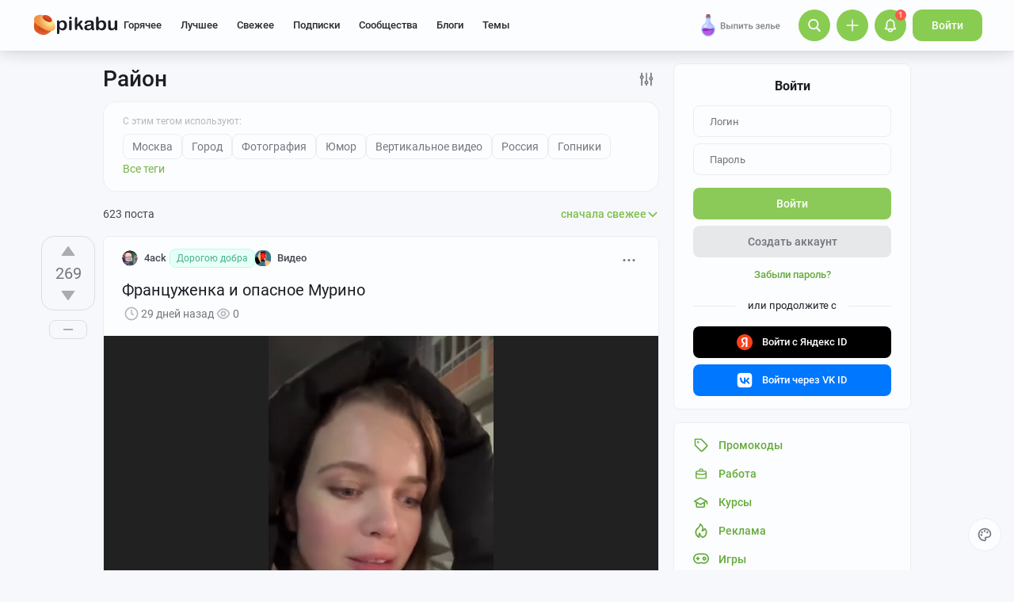

--- FILE ---
content_type: text/html; charset=windows-1251
request_url: https://pikabu.ru/tag/%D0%A0%D0%B0%D0%B9%D0%BE%D0%BD/hot
body_size: 47163
content:

			<!doctype html>
			<html lang="ru" class="dv no-svg no-js" dir="ltr">
			<head>
				<title>Район: истории из жизни, советы, новости, юмор и картинки — Горячее | Пикабу</title>
				<meta charset="windows-1251">
				<meta http-equiv="x-ua-compatible" content="ie=edge">
				<meta name="viewport" content="width=device-width, initial-scale=1">
				<meta name="description" content="Читайте самые интересные и обсуждаемые посты по теме Район. Личный опыт, познавательные статьи, забавные фото и видео. Или поделитесь своей историей с тегом Район. Ежедневно Пикабу посещают больше 2 млн человек. Возможно, и ваш пост увидят миллионы"><link rel="preload" as="image" fetchpriority="high" href="https://cs18.pikabu.ru/s/2025/12/29/12/hffbcoeh.webp">
<link rel="canonical" href="https://pikabu.ru/tag/%D0%A0%D0%B0%D0%B9%D0%BE%D0%BD">
				<!--5e70yo7ib1jivlw5-->
				<meta property="fb:admins" content="100000072189793">
				<meta property="fb:app_id" content="586543721489673">
				<link rel="search" title="Пикабу" type="application/opensearchdescription+xml" href="https://pikabu.ru/api/osd/description.php">
				<link id="favicon" rel="shortcut icon" href="https://cs.pikabu.ru/assets/favicon.ico" type="image/x-icon">
				<link rel="apple-touch-icon" href="https://cs.pikabu.ru/assets/images/apple-touch-icon-60x60.png">
				<link rel="apple-touch-icon" sizes="76x76" href="https://cs.pikabu.ru/assets/images/apple-touch-icon-76x76.png">
				<link rel="apple-touch-icon" sizes="120x120" href="https://cs.pikabu.ru/assets/images/apple-touch-icon-120x120.png">
				<link rel="apple-touch-icon" sizes="152x152" href="https://cs.pikabu.ru/assets/images/apple-touch-icon-152x152.png">
				<link rel="alternate" type="application/rss+xml" title="RSS" href="/xmlfeeds.php?cmd=popular">
				<meta name="yandex-tableau-widget" content="logo=https://cs.pikabu.ru/assets/images/ya_tableau.png, color=#8ac858">
		<script type="text/javascript">!function(){var t=document.createElement("script");t.type="text/javascript",t.async=!0,t.src="https://vk.ru/js/api/openapi.js?169",t.onload=function(){VK.Retargeting.Init("VK-RTRG-1217519-1X1GE"),VK.Retargeting.Hit()},document.head.appendChild(t)}();</script><noscript><img src="https://vk.ru/rtrg?p=VK-RTRG-1217519-1X1GE" style="position:fixed; left:-999px;" alt=""/></noscript>
			<script>
				function loadAsyncScript(key, url, attrs = {}) {
					key = "script" + key;
					const script = document.createElement("script");
					script.async = true;
					script.src = url;
					for (const k in attrs) {
						script.setAttribute(k, attrs[k]);
					}
					window[key] = script;
					script.addEventListener("load", () => window[key + "Loaded"] = true);
					document.head.append(script);
				}
			</script>
		
			<meta name="msvalidate.01" content="5A4048C8FE214628224C740680B7A15C"/>
		<script type="application/ld+json">{"@context":"https:\/\/schema.org","@type":"WebPage","dateModified":"2026-01-02T12:01:38+03:00","headline":"\u0420\u0430\u0439\u043e\u043d","inLanguage":"ru","mainEntityOfPage":{"@type":"WebPage","@id":"https:\/\/pikabu.ru\/tag\/%D0%A0%D0%B0%D0%B9%D0%BE%D0%BD","dateModified":"2026-01-02T12:01:38+03:00"},"publisher":{"@type":"Organization","name":"\u041f\u0438\u043a\u0430\u0431\u0443","logo":"https:\/\/cs.pikabu.ru\/assets\/amp\/amp_keks.png"},"about":{"@type":"Place","name":"\u0420\u0430\u0439\u043e\u043d","sameAs":"https:\/\/ru.wikipedia.org\/wiki\/\u0420\u0430\u0439\u043e\u043d"}}</script><script type="text/javascript">(function(){var T="pkb_theme";var h=document,E=h.documentElement,d=E.classList;function c(e,s,r){return e===s||e>s&&(r>=e&&r<1440||r>=0&&r<s)||e<s&&r>=e&&r<s}var _=[],M=function(){try{var e=JSON.parse(localStorage.getItem(T));if(e.v!==1)return;var s=e.d,r=e.s,o=e.f,i=e.to,n=new Date,a={};a.originalThemeObj=e,o=typeof o=="number"&&o<1440?o:null,i=typeof i=="number"&&i<1440?i:null,n=n.getHours()*60+n.getMinutes(),s&&(!r||o!==null&&i!==null&&c(o,i,n))&&(a.useDarkTheme=!0);var u=_.indexOf(e.t);return u>-1&&(a.theme=_[u]),a}catch(e){}},t=M(),l=window.matchMedia,f=l&&l("(prefers-color-scheme: dark)").matches;t&&t.theme&&E.setAttribute("data-theme",t.theme);var A;(A=t==null?void 0:t.originalThemeObj)!=null&&A.a&&E.setAttribute("data-theme-animations",!0);(t&&t.useDarkTheme||!t&&f)&&(E.setAttribute("data-theme-dark","true"),t||localStorage.setItem(T,JSON.stringify({d:!0})))})();</script><script type="application/json" class="app__config" data-entry="initParams">{"siteURL":"https:\/\/pikabu.ru\/","imgURL":"https:\/\/cs.pikabu.ru\/","uploadServerUrl":"https:\/\/u.pikabu.ru","uploadVideoServerUrl":"https:\/\/v.pikabu.ru","statUrl":"https:\/\/d.pikabu.ru","environment":225,"pageName":"search","pageRecordID":"","sessionID":"c9pk83go1kums5ecv85l65m0if","csrfToken":"94e84c2d263073d2c67154a356b5a5b8","isStoryAnimPreview":true,"isCommAnimPreview":true,"isScrollTopBtn":true,"isNsfwStory":false,"isAjaxLoadMode":true,"isExpandedMode":true,"isFullStoryView":false,"uniqueBufferID":"39178685cf","maxCommentsBranchDepth":1,"filterName":"","isDeleted":false,"remainingRestoringDays":0,"maxImageFileSize":20971520,"swUrl":"\/sw.js","swVersion":"8034da5657c7","isAvailableMessageCommentsTyping":true,"is_client_error_catch":false,"isAvailableStoryViews":true,"isAvailableNewWaySaveVisits":true,"analyticsParameters":[],"tags_fold_mode":0,"showTopHotStory":false,"isVideoAutoplayMode":true,"isAdsDisabled":false,"isAdsDisableAllowed":false,"isConfirmed":false,"userFlags":0,"oauthLogin":"","providerName":"","isExternalReferer":true,"canShowSurvey":false,"aqpt":"e92cab5feca73d15f26ada0084937ed6","isUserTopAuthor":false,"birthday_tasks":[""],"isStatisticsAvailable":false,"canSubscribeToPaidOptions":false,"hasPaidOptions":false,"subsCommentsCount":0,"isGoldenUser":false,"minStoryImgAspectRatioForMaxHeight":0.25,"websocketAddr":"wss:\/\/ws.pikabu.ru","userAchievementBalance":0,"isNsfwRestrictedCountry":false,"userID":0,"isSlowModeEnabled":false,"isNewUser":true,"canUseOneTapAuth":false,"isEmotionsEnabled":true,"emotionsTypesConfig":{"1":{"class":"laugh","is_for_moderator":0,"is_paid":0},"2":{"class":"angel","is_for_moderator":0,"is_paid":0},"3":{"class":"omg","is_for_moderator":0,"is_paid":0},"4":{"class":"sad","is_for_moderator":0,"is_paid":0},"5":{"class":"angry","is_for_moderator":0,"is_paid":0},"6":{"class":"100","is_for_moderator":0,"is_paid":0},"7":{"class":"applause","is_for_moderator":0,"is_paid":0},"8":{"class":"clown","is_for_moderator":0,"is_paid":0},"9":{"class":"crying","is_for_moderator":0,"is_paid":0},"10":{"class":"cute","is_for_moderator":0,"is_paid":0},"11":{"class":"dove","is_for_moderator":0,"is_paid":0},"12":{"class":"facepalm","is_for_moderator":0,"is_paid":0},"13":{"class":"fire","is_for_moderator":0,"is_paid":0},"14":{"class":"heartbreak","is_for_moderator":0,"is_paid":0},"15":{"class":"heartlike","is_for_moderator":0,"is_paid":0},"16":{"class":"lol","is_for_moderator":0,"is_paid":0},"17":{"class":"mod-ban","is_for_moderator":1,"is_paid":0},"18":{"class":"mod-check","is_for_moderator":1,"is_paid":0},"19":{"class":"mod-pikabu","is_for_moderator":1,"is_paid":0},"20":{"class":"mod-wait","is_for_moderator":1,"is_paid":0},"21":{"class":"mod-see","is_for_moderator":1,"is_paid":0},"22":{"class":"popcorn","is_for_moderator":0,"is_paid":0},"23":{"class":"stoneface","is_for_moderator":0,"is_paid":0},"24":{"class":"strawberry","is_for_moderator":0,"is_paid":0},"25":{"class":"wtf","is_for_moderator":0,"is_paid":0},"26":{"class":"poop","is_for_moderator":0,"is_paid":1},"27":{"class":"skull","is_for_moderator":0,"is_paid":1},"28":{"class":"holding-tears","is_for_moderator":0,"is_paid":1},"29":{"class":"praying","is_for_moderator":0,"is_paid":1},"30":{"class":"melting","is_for_moderator":0,"is_paid":1},"33":{"class":"rage","is_for_moderator":0,"is_paid":1},"34":{"class":"party","is_for_moderator":0,"is_paid":1},"35":{"class":"christmastree","is_for_moderator":0,"is_paid":0}},"commentLikeEmotionId":15,"emotionsMinStoryId":7209426,"LIMIT_MAX_BLOCKS_COUNT":300,"LIMIT_MAX_MEDIA_BLOCKS_COUNT":25,"LIMIT_IMAGES_BYTES":20971520,"limitSeriesPerUser":100,"limitStoriesInSeries":1000,"cloudTipsMode":1,"availableStoryBoosts":0,"maxStoryBoosts":2,"oauthError":0,"oauthErrorMessage":""}</script><link type="text/css" rel="stylesheet" href="https://cs.pikabu.ru/apps/ub/5.4.525/desktop/app.mo.css"><style>@font-face{font-family:Roboto;font-style:normal;font-weight:400;font-display:block;src:url(https://cs.pikabu.ru/apps/ub/5.0.1/desktop/style/roboto-regular.woff2)format("woff2")}@font-face{font-family:Roboto;font-style:italic;font-weight:400;font-display:block;src:url(https://cs.pikabu.ru/apps/ub/5.0.1/desktop/style/roboto-italic.woff2)format("woff2")}@font-face{font-family:Roboto;font-style:normal;font-weight:500;font-display:block;src:url(https://cs.pikabu.ru/apps/ub/5.0.1/desktop/style/roboto-500.woff2)format("woff2")}@font-face{font-family:Roboto;font-style:italic;font-weight:500;font-display:block;src:url(https://cs.pikabu.ru/apps/ub/5.0.1/desktop/style/roboto-500italic.woff2)format("woff2")}@font-face{font-family:Roboto;font-style:normal;font-weight:700;font-display:block;src:url(https://cs.pikabu.ru/apps/ub/5.4.81/desktop/style/roboto-bold.woff2)format("woff2")}@font-face{font-family:Roboto;font-style:italic;font-weight:700;font-display:block;src:url(https://cs.pikabu.ru/apps/ub/5.4.81/desktop/style/roboto-bold-italic.woff2)format("woff2")}@font-face{font-family:FontAwesome;font-display:block;src:url(https://cs.pikabu.ru/apps/ub/5.0.1/desktop/style/fontawesome.woff2)format("woff2");font-weight:400;font-style:normal}@font-face{font-family:Lato;font-style:normal;font-weight:400;font-display:block;src:url()format("woff2")}@font-face{font-family:Lato;font-style:italic;font-weight:400;font-display:block;src:url()format("woff2")}@font-face{font-family:Lato;font-style:normal;font-weight:500;font-display:block;src:url()format("woff2")}@font-face{font-family:Lato;font-style:italic;font-weight:500;font-display:block;src:url()format("woff2")}@font-face{font-family:Lato;font-style:normal;font-weight:700;font-display:block;src:url()format("woff2")}@font-face{font-family:Lato;font-style:italic;font-weight:700;font-display:block;src:url()format("woff2")}@font-face{font-family:Inter;font-style:normal;font-weight:400;font-display:block;src:url()format("woff2")}@font-face{font-family:Inter;font-style:italic;font-weight:400;font-display:block;src:url()format("woff2")}@font-face{font-family:Inter;font-style:normal;font-weight:500;font-display:block;src:url()format("woff2")}@font-face{font-family:Inter;font-style:italic;font-weight:500;font-display:block;src:url()format("woff2")}@font-face{font-family:Inter;font-style:normal;font-weight:700;font-display:block;src:url()format("woff2")}@font-face{font-family:Inter;font-style:italic;font-weight:700;font-display:block;src:url()format("woff2")}@font-face{font-family:Unbounded;font-weight:400;font-display:block;src:url(https://cs.pikabu.ru/apps/ub/5.3.828/desktop/style/unbounded-400.woff2)format("woff2")}@font-face{font-family:Unbounded;font-weight:700;font-display:block;src:url(https://cs.pikabu.ru/apps/ub/5.3.828/desktop/style/unbounded-700.woff2)format("woff2")}@font-face{font-family:Unbounded;font-weight:800;font-display:block;src:url(https://cs.pikabu.ru/apps/ub/5.3.828/desktop/style/unbounded-800.woff2)format("woff2")}</style><link rel="preload" as="script" href="https://cs.pikabu.ru/apps/ub/5.4.535/desktop/app.39242069a84a.mo.js"><link rel="preload" as="script" href="https://cs.pikabu.ru/apps/ub/5.4.486/desktop/vendors-editor.7397e3e8ac06.mo.js"><link rel="preload" as="script" href="https://cs.pikabu.ru/apps/ub/5.4.535/desktop/vendors.24d83f7f88c3.mo.js"><link rel="preload" as="script" href="https://cs.pikabu.ru/apps/ub/5.4.533/desktop/ui.8397a3eff48f.mo.js"><link rel="preload" as="font" type="font/woff2" crossorigin="anonymous" href="https://cs.pikabu.ru/apps/ub/5.0.1/desktop/style/roboto-regular.woff2"><link rel="preload" as="font" type="font/woff2" crossorigin="anonymous" href="https://cs.pikabu.ru/apps/ub/5.0.1/desktop/style/roboto-500.woff2"><link rel="preload" as="font" type="font/woff2" crossorigin="anonymous" href="https://cs.pikabu.ru/apps/ub/5.4.81/desktop/style/roboto-bold.woff2"><link rel="preload" as="script" href="https://cs.pikabu.ru/apps/ub/5.4.480/desktop/app.7d4c711ce970.mo.js"><script>loadAsyncScript("HeaderBidding", "https://yandex.ru/ads/system/header-bidding.js");</script>
				<script>
					window.YaHeaderBiddingSettings = {
						biddersMap: {"myTarget":"812207","buzzoola":"881100","adriver":"1144261","sape":"2058588","astralab":"2774317","videonow":"881099","betweenDigital":"812208","mediasniper":"2363733","otm":"1419740","alfasense":"1097220","hybrid":"3360626","bidvol":"3404683","nemedia":"3150573","smi2":"3477109","roxot":"3475001","adfox_yandex_adplay-adv":"3362215"},
						...{"adUnits":[{"code":"adfox_d_feed_all_postroll","sizes":[[700,400]],"bids":[{"bidder":"myTarget","params":{"placementId":"1592137"}},{"bidder":"sape","params":{"placementId":"914327"}},{"bidder":"buzzoola","params":{"placementId":"1284624"}}]},{"code":"adfox_d_feed_all_1","sizes":[[700,400]],"bids":[{"bidder":"myTarget","params":{"placementId":"1166715"}},{"bidder":"astralab","params":{"placementId":"67ebcfcf4e6965fa7b3171c4"}},{"bidder":"relap","params":{"placementId":"qDs75TT17hbsUVFR"}},{"bidder":"sape","params":{"placementId":"931683"}},{"bidder":"getintent","params":{"placementId":"215_V_pikabu.ru_D_Feed-top_700x400"}},{"bidder":"betweenDigital","params":{"placementId":"4618415"}},{"bidder":"Gnezdo","params":{"placementId":"350914"}},{"bidder":"videonow","params":{"placementId":"6690569"}},{"bidder":"buzzoola","params":{"placementId":"1252057"}},{"bidder":"astralab","params":{"placementId":"6551fdf95b907dfcc7dca181"}}]},{"code":"adfox_d_feed_all_2","sizes":[[700,400]],"bids":[{"bidder":"myTarget","params":{"placementId":"1166719"}},{"bidder":"sape","params":{"placementId":"931684"}},{"bidder":"astralab","params":{"placementId":"67ebcfda4e6965fa7b3171db"}},{"bidder":"getintent","params":{"placementId":"215_V_pikabu.ru_D_Feed-middle_700x400"}},{"bidder":"betweenDigital","params":{"placementId":"4618416"}},{"bidder":"Gnezdo","params":{"placementId":"350915"}},{"bidder":"videonow","params":{"placementId":"5745952"}},{"bidder":"buzzoola","params":{"placementId":"1252058"}},{"bidder":"astralab","params":{"placementId":"6551fecf5b907dfcc7dca186"}}]},{"code":"adfox_d_feed_all_3","sizes":[[700,400]],"bids":[{"bidder":"myTarget","params":{"placementId":"1166723"}},{"bidder":"betweenDigital","params":{"placementId":"4618417"}},{"bidder":"astralab","params":{"placementId":"67ebcfe54e6965fa7b3171f2"}},{"bidder":"sape","params":{"placementId":"931685"}},{"bidder":"getintent","params":{"placementId":"215_V_pikabu.ru_D_Feed-down_700x400"}},{"bidder":"Gnezdo","params":{"placementId":"350916"}},{"bidder":"videonow","params":{"placementId":"5746322"}},{"bidder":"buzzoola","params":{"placementId":"1252059"}},{"bidder":"astralab","params":{"placementId":"6551ffe35b907dfcc7dca18b"}}]},{"code":"adfox_d_feed_all_sidebar_1","sizes":[[300,600]],"bids":[{"bidder":"myTarget","params":{"placementId":"1492080"}},{"bidder":"hybrid","params":{"placementId":"6853f85770e7b2f9582ec2c8"}},{"bidder":"solta","params":{"placementId":"185-Fb3Yi"}},{"bidder":"getintent","params":{"placementId":"215_V_pikabu.ru_D_Feed_sidebar-top_300x600"}},{"bidder":"bidvol","params":{"placementId":"53589"}},{"bidder":"betweenDigital","params":{"placementId":"2492413"}},{"bidder":"adriver","params":{"placementId":"49:pikabu_300x600_1_D_gl"}},{"bidder":"Gnezdo","params":{"placementId":"350917"}},{"bidder":"mediasniper","params":{"placementId":"310001"}},{"bidder":"buzzoola","params":{"placementId":"1263711"}},{"bidder":"videonow","params":{"placementId":"8026592"}},{"bidder":"rtbhouse","params":{"placementId":"nAuoutQkhMRdJo5jPZTE"}},{"bidder":"otm","params":{"placementId":"518"}},{"bidder":"sape","params":{"placementId":"782942"}},{"bidder":"astralab","params":{"placementId":"65ca1c7ef1662124c92ac383"}},{"bidder":"mediatoday","params":{"placementId":"9859"}}]},{"code":"adfox_d_feed_all_sidebar_2","sizes":[[300,600]],"bids":[{"bidder":"myTarget","params":{"placementId":"1496580"}},{"bidder":"betweenDigital","params":{"placementId":"2492414"}},{"bidder":"getintent","params":{"placementId":"215_V_pikabu.ru_D_Feed-sidebar-middle_300x250"}},{"bidder":"bidvol","params":{"placementId":"53588"}},{"bidder":"roxot","params":{"placementId":"325f0c7b-ba8c-41c1-a498-5fce66cc3068"}},{"bidder":"solta","params":{"placementId":"185-Hf2Vw"}},{"bidder":"hybrid","params":{"placementId":"6853f86970e7b2f9582ec2ca"}},{"bidder":"adriver","params":{"placementId":"49:pikabu_300x600_2_D_gl"}},{"bidder":"Gnezdo","params":{"placementId":"350918"}},{"bidder":"mediasniper","params":{"placementId":"310002"}},{"bidder":"videonow","params":{"placementId":"8027945"}},{"bidder":"astralab","params":{"placementId":"65ce04d3f1662124c92ac3ea"}},{"bidder":"buzzoola","params":{"placementId":"1261223"}},{"bidder":"sape","params":{"placementId":"782943"}},{"bidder":"rtbhouse","params":{"placementId":"XA3rcocGjX9Bly6JOXPR"}},{"bidder":"otm","params":{"placementId":"519"}}]},{"code":"adfox_d_feed_all_sidebar_fix","sizes":[[300,600],[300,500],[300,400]],"bids":[{"bidder":"myTarget","params":{"placementId":"1000413"}},{"bidder":"videonow","params":{"placementId":"8028953"}},{"bidder":"roxot","params":{"placementId":"6f615727-9963-49d6-b30e-19a98ab0228b"}},{"bidder":"nemedia","params":{"placementId":"7664"}},{"bidder":"solta","params":{"placementId":"185-Ns0Vi"}},{"bidder":"getintent","params":{"placementId":"215_V_pikabu.ru_D_D-BC-300x600-fix_300x250"}},{"bidder":"bidvol","params":{"placementId":"53587"}},{"bidder":"hybrid","params":{"placementId":"6853f92c70e7b2f9582ec2dc"}},{"bidder":"Gnezdo","params":{"placementId":"350919"}},{"bidder":"mediasniper","params":{"placementId":"4641"}},{"bidder":"astralab","params":{"placementId":"65ce043bf1662124c92ac3e5"}},{"bidder":"adriver","params":{"placementId":"49:pikabu_300x600_fix_D_gl"}},{"bidder":"sape","params":{"placementId":"882559"}},{"bidder":"otm","params":{"placementId":"56793"}},{"bidder":"betweenDigital","params":{"placementId":"4739626"}},{"bidder":"buzzoola","params":{"placementId":"1262136"}}]}],"timeout":1000},
						callbacks: {
							onBidsReceived: (bids) => {
								 try {
									window.bidsList = window.Ya.headerBidding.getBidsReceived();
								} catch (e) {}
							}
						}
					};
				</script>
			
			<script>
			window.Ya || (window.Ya = {});
			window.yaContextCb = window.yaContextCb || [];
			window.Ya.adfoxCode || (window.Ya.adfoxCode = {});
			window.Ya.adfoxCode.hbCallbacks || (window.Ya.adfoxCode.hbCallbacks = []);
			</script>
			<script id="yandex-context-script"></script>
			<script type="text/javascript">
				window.addEventListener("load", () => {
					const script = document.getElementById("yandex-context-script");
					script.src = "https://yandex.ru/ads/system/context.js";
				});
			</script>
		
				<script id="yandex-video-script"></script>
				<script type="text/javascript">
					window.addEventListener("load", () => {
						const script = document.getElementById("yandex-video-script");
						script.src = "https://yandex.ru/ads/system/adsdk.js";
					});
				</script>
			
			<script>
				window.PkbAnalytics = {"source":3,"userID":0,"isNewUser":true,"sessionID":"c9pk83go1kums5ecv85l65m0if","experiments":{"ads_three_in_one_20250423":"B","decrease_images_20250120":"B","unauthorised_views_20250324":"B"},"unauthorizedId":"17749789626058252808","unauthorizedTs":1769902253,"gaClientId":""};
			</script>
		
			</head>
			<body>
				<script type="text/javascript">(()=>{"use strict";var e,r,t,o,n,a={},i={};function d(e){var r=i[e];if(void 0!==r)return r.exports;var t=i[e]={id:e,loaded:!1,exports:{}};return a[e].call(t.exports,t,t.exports,d),t.loaded=!0,t.exports}d.m=a,d.amdD=function(){throw new Error("define cannot be used indirect")},d.amdO={},e=[],d.O=(r,t,o,n)=>{if(!t){var a=1/0;for(s=0;s<e.length;s++){for(var[t,o,n]=e[s],i=!0,l=0;l<t.length;l++)(!1&n||a>=n)&&Object.keys(d.O).every((e=>d.O[e](t[l])))?t.splice(l--,1):(i=!1,n<a&&(a=n));if(i){e.splice(s--,1);var u=o();void 0!==u&&(r=u)}}return r}n=n||0;for(var s=e.length;s>0&&e[s-1][2]>n;s--)e[s]=e[s-1];e[s]=[t,o,n]},d.n=e=>{var r=e&&e.__esModule?()=>e.default:()=>e;return d.d(r,{a:r}),r},t=Object.getPrototypeOf?e=>Object.getPrototypeOf(e):e=>e.__proto__,d.t=function(e,o){if(1&o&&(e=this(e)),8&o)return e;if("object"==typeof e&&e){if(4&o&&e.__esModule)return e;if(16&o&&"function"==typeof e.then)return e}var n=Object.create(null);d.r(n);var a={};r=r||[null,t({}),t([]),t(t)];for(var i=2&o&&e;"object"==typeof i&&!~r.indexOf(i);i=t(i))Object.getOwnPropertyNames(i).forEach((r=>a[r]=()=>e[r]));return a.default=()=>e,d.d(n,a),n},d.d=(e,r)=>{for(var t in r)d.o(r,t)&&!d.o(e,t)&&Object.defineProperty(e,t,{enumerable:!0,get:r[t]})},d.f={},d.e=e=>Promise.all(Object.keys(d.f).reduce(((r,t)=>(d.f[t](e,r),r)),[])),d.u=e=>({111:"/apps/ub/5.4.430/desktop/vendors-hls",341:"/apps/ub/5.4.0/desktop/vendors-secondary",535:"/apps/ub/5.4.0/desktop/vendors-dash"}[e]+"."+{111:"252971e2fc04",341:"f9f59a4cfb03",535:"d4ca24021f2f"}[e]+".mo.js"),d.g=function(){if("object"==typeof globalThis)return globalThis;try{return this||new Function("return this")()}catch(e){if("object"==typeof window)return window}}(),d.hmd=e=>((e=Object.create(e)).children||(e.children=[]),Object.defineProperty(e,"exports",{enumerable:!0,set:()=>{throw new Error("ES Modules may not assign module.exports or exports.*, Use ESM export syntax, instead: "+e.id)}}),e),d.o=(e,r)=>Object.prototype.hasOwnProperty.call(e,r),o={},n="pikabu:",d.l=(e,r,t,a)=>{if(o[e])o[e].push(r);else{var i,l;if(void 0!==t)for(var u=document.getElementsByTagName("script"),s=0;s<u.length;s++){var f=u[s];if(f.getAttribute("src")==e||f.getAttribute("data-webpack")==n+t){i=f;break}}i||(l=!0,(i=document.createElement("script")).charset="utf-8",i.timeout=120,d.nc&&i.setAttribute("nonce",d.nc),i.setAttribute("data-webpack",n+t),i.src=e),o[e]=[r];var c=(r,t)=>{i.onerror=i.onload=null,clearTimeout(p);var n=o[e];if(delete o[e],i.parentNode&&i.parentNode.removeChild(i),n&&n.forEach((e=>e(t))),r)return r(t)},p=setTimeout(c.bind(null,void 0,{type:"timeout",target:i}),12e4);i.onerror=c.bind(null,i.onerror),i.onload=c.bind(null,i.onload),l&&document.head.appendChild(i)}},d.r=e=>{"undefined"!=typeof Symbol&&Symbol.toStringTag&&Object.defineProperty(e,Symbol.toStringTag,{value:"Module"}),Object.defineProperty(e,"__esModule",{value:!0})},d.nmd=e=>(e.paths=[],e.children||(e.children=[]),e),d.p="https://cs.pikabu.ru/",(()=>{d.b=document.baseURI||self.location.href;var e={658:0};d.f.j=(r,t)=>{var o=d.o(e,r)?e[r]:void 0;if(0!==o)if(o)t.push(o[2]);else if(658!=r){var n=new Promise(((t,n)=>o=e[r]=[t,n]));t.push(o[2]=n);var a=d.p+d.u(r),i=new Error;d.l(a,(t=>{if(d.o(e,r)&&(0!==(o=e[r])&&(e[r]=void 0),o)){var n=t&&("load"===t.type?"missing":t.type),a=t&&t.target&&t.target.src;i.message="Loading chunk "+r+" failed.\n("+n+": "+a+")",i.name="ChunkLoadError",i.type=n,i.request=a,o[1](i)}}),"chunk-"+r,r)}else e[r]=0},d.O.j=r=>0===e[r];var r=(r,t)=>{var o,n,[a,i,l]=t,u=0;if(a.some((r=>0!==e[r]))){for(o in i)d.o(i,o)&&(d.m[o]=i[o]);if(l)var s=l(d)}for(r&&r(t);u<a.length;u++)n=a[u],d.o(e,n)&&e[n]&&e[n][0](),e[n]=0;return d.O(s)},t=self.webpackChunkpikabu=self.webpackChunkpikabu||[];t.forEach(r.bind(null,0)),t.push=r.bind(null,t.push.bind(t))})()})();(function(){var n=document,C=n.documentElement,s=C.classList;s.remove("no-js");function c(){try{return eval("async () => {}"),!0}catch(o){return!1}}var b=c();function p(){return window.CSS?window.CSS.supports("color","var(--primary)"):!1}var l="pkb_svg",i="pkb_modern";var f=n.cookie,M=f.indexOf(i)===-1,S=f.indexOf(i+"=1")!==-1;function m(o,e){var r=new Date,T=(o?"1":"0")+(e?"1":"0");r.setMilliseconds(864e5),n.cookie="".concat(i,"=").concat(T,";expires=").concat(r.toUTCString())}M&&(S=c(),m(S,p()));S&&(window.onerror=function(){arguments[4]instanceof SyntaxError&&(m(!1,p()),n.location.reload())});function _(o){var e=5381,r=o.length;for(;r--;)e=e*33^o.charCodeAt(r);return e>>>0}var L=function(){try{return"localStorage"in window&&Boolean(window.localStorage)}catch(o){return!1}},a=L()?window.localStorage:void 0,d=typeof a!="undefined";var t=null,g=/^<svg(.*)svg>$/,E=function(){t&&(n.body.insertAdjacentHTML("afterbegin",t),s.remove("no-svg"))},O;d&&(t=((O=a)==null?void 0:O.getItem(l))||null,typeof t=="string"&&g.test(t)&&_(t)===685684813?E():t=null);if(!t){var o=new XMLHttpRequest,e="";/\bplb=1/.test(document.cookie)&&(e="https://pikabu.lh/staff/common/proxy-local-build/get_sprites.php?path="),o.open("GET",e+"https://cs.pikabu.ru/apps/ub/5.4.525/desktop/sprite.svg",!0),o.onload=function(){var r;o.status===200&&(t=o.responseText,g.test(t)&&(E(),d&&((r=a)==null||r.setItem(l,t))))},o.send()}var u=navigator.userAgent;(/MSIE (\d*[\d.]*)/.test(u)||/Trident\/.*rv:(\d+[\d.]*)/.test(u))&&s.add("ie");u.indexOf("Edge/")>0&&s.add("ms-edge")})();</script>
		
				<div class="app">
					<header class="header ">
		
			<style type="text/css">
				#adfox_156570562144159249 {
					width: 100%;
					overflow: hidden;
					display: block !important;
					visibility: visible !important;
					position:relative !important;
					max-height: 264px !important;
				}
				#adfox_156570562144159249 > div {
					position: relative !important;
					margin-bottom: -64px;
					height: 264px !important;
					width: 100% !important;
				}
				#adfox_156570562144159249 > div a {
					height: 100% !important;
					width: 100% !important;
					margin-left: 0 !important;
					left: 0 !important;
				}
				.header__main {
					position: relative;
				}
			</style>
			<div id="adfox_156570562144159249" class="external_branding"></div>
		
			<div class="header__main">
				<div class="header__inner">
		
			<div class="header__item header__logo">
				<div class="logo hint hint_bottom" aria-label="Элементарно, мой дорогой Ватсон">
					<a class="logo__image" href="/"> <svg xmlns="http://www.w3.org/2000/svg" class="icon icon--ui__pikabu"><use xlink:href="#icon--ui__pikabu"></use></svg>
						<span class="logo__text"><svg xmlns="http://www.w3.org/2000/svg" class="icon icon--ui__logo-text"><use xlink:href="#icon--ui__logo-text"></use></svg></span>
					</a>
				</div>
			</div>
		
					<div class="header__wrapper">
						<div class="header__item header__menu">
							<div class="header-menu">
		<div class="header-menu__item" data-feed-key="hot"><a href="/">Горячее</a></div><div class="header-menu__item" data-feed-key="best"><a href="/best">Лучшее</a></div><div class="header-menu__item" data-feed-key="new"><a href="/new">Свежее</a></div>
			<div id="menu-subs" class="header-menu__item" data-feed-key="my_lent" data-analytics-params="{&quot;is_mark&quot;:&quot;0&quot;}">
				<a href="/subs">Подписки</a>
			</div>
		<div id="menu-communities" class="header-menu__item" data-feed-key="communities"><a href="/communities">Сообщества</a></div><div id="menu-companies" class="header-menu__item" data-feed-key="companies"><a href="/companies">Блоги</a></div><script type="application/json" class="app__config" data-entry="pinned-topics">[]</script>
			<div class="header-menu__item header-menu__item_topics" data-feed-key="topics">
				<a href="/themes">Темы</a>
			</div>
		
								<div class="header-menu__extra-wrapper">
									<div class="header-menu__extra"><svg xmlns="http://www.w3.org/2000/svg" class="icon icon--ui__extra"><use xlink:href="#icon--ui__extra"></use></svg></div>
								</div>
							</div>
						</div>
						<!--noindex-->
						<div class="header__item header__right-menu">
							<div class="header-right-menu">
		
				<!--noindex-->
				<a data-promo-id="" id="specials" href="https://ads.adfox.ru/260477/goLink?p1=cnpjl&amp;p2=frfe&amp;p5=bhiynq&amp;pr=%rand%" style="position:relative;display:inline-block;margin-right:15px;width:118px;top:3px;max-height:44px;" target="_blank" rel="nofollow noopener" class="promo-button">
					<img style="position:absolute; width:1px; height:1px;" src="">
					<img src="https://cs17.pikabu.ru/s/2025/08/26/14/2edvlj6h.png" style="max-height:40px;max-width:100%;">
				</a>
				<!--/noindex-->
			
							<div class="header-right-menu__item header-right-menu__search">
								<svg xmlns="http://www.w3.org/2000/svg" class="icon icon--ui-kit__search_m"><use xlink:href="#icon--ui-kit__search_m"></use></svg>
							</div>
		<a href="/add" class="header-right-menu__item header-right-menu__add button_add" data-type="header"><svg xmlns="http://www.w3.org/2000/svg" class="icon icon--ui-kit__plus_m"><use xlink:href="#icon--ui-kit__plus_m"></use></svg></a>
							<a href="/information/welcome" class="header-right-menu__item header-right-menu__notification">
								<svg xmlns="http://www.w3.org/2000/svg" class="icon icon--ui-kit__notifications_m"><use xlink:href="#icon--ui-kit__notifications_m"></use></svg>
							</a>
							<button class="pkb-normal-btn header-right-menu__login-button">
								Войти
							</button>
			
							</div>
						</div>
						<!--/noindex-->
					</div>
				</div>
			</div>
			<div class="header__sticky-filter"></div>
			<div class="header__messages">
		
				</div>
			</header>
			<script>
				if (["zalipaka.icu","picabu.cfd"].includes(location.host) && location.hash !== "#allow") {
					document.body.innerHTML = "<h1>Внимание! Это фишинговый сайт, не вводите в нем свои личные данные!</h1>";
					document.close();
				}
			</script>
		
			<div class="app__inner">
		
					<div class="sidebar sidebar_right">
						<aside class="sidebar__inner">
			
			
			<span class="auth__error auth__error_top"></span>
			<div class="sidebar-block sidebar-block_border" data-step="signin">
		
				<div class="tabs sidebar-auth">
					<div class="tabs__container">
						<div class="tabs__tab tabs__tab_visible auth" data-id="signin">
							<div class="auth__header">Войти</div>
							<div class="auth__content">
								<form method="post" action="javascript:void 0;" novalidate id="signin-form">
									<input type="hidden" name="mode" value="login"/>
									<div class="auth__field auth__field-input">
										<div class="input input_medium"><input class="input__input" type="text" name="username" autocapitalize="none" autocorrect="off" autocomplete="username" required minlength="3" maxlength="40" placeholder="Логин" tabindex="0"/></div>
									</div>
									<div class="auth__field auth__field-input">
										<div class="input input_medium"><input class="input__input" type="password" name="password" autocomplete="password" required minlength="3" maxlength="160" placeholder="Пароль" tabindex="0"/></div>
									</div>
									<div class="auth__field"><div class="auth__captcha" style="display: none;"></div></div>
									<div class="auth__field"><div class="auth__captcha_v3" style="display: none;"></div></div>
									<div class="auth__field"><span class="auth__error"></span></div>
									<div class="auth__field auth__field_firstbtn"><button type="submit" class="button_success button_width_100">Войти</button></div>
									<div class="auth__field auth__field_lastbtn">
										<button class="button_gray button_width_100" data-role="route" data-to="signup">Создать аккаунт</button>
									</div>
									<div class="auth__field">
										<span class="auth__forget" data-role="route" data-to="forget">Забыли пароль?</span>
									</div>
									<div class="section-hr">
										<div class="section-hr__title">
											<span>или продолжите с</span>
										</div>
									</div>
								</form>
							</div>
						</div>
						<div class="tabs__tab auth" data-id="signup">
							<div class="auth__header">Создать аккаунт</div>
							<div class="auth__content">
								<form method="POST" action="javascript:void 0;" autocomplete="off" novalidate>
									<!--input type="hidden" name="mode" value="auth"-->
									<div class="auth__field auth__field-input">
										<div class="input input_medium">
											<input class="input__input" type="email" autocomplete="on" name="email" placeholder="E-mail"/>
										</div>
									</div>
									<div class="auth__field auth__field-input">
										<div class="input input_medium"><input class="input__input" type="text" autocomplete="on" name="username" required minlength="4" maxlength="16" placeholder="Никнейм на Пикабу *"/></div>
									</div>
									<div class="auth__field auth__field-input">
										<div class="input input_box input_medium" data-role="auth">
											<span class="input__box">
												<input class="input__input" type="password" data-role="password" name="password" autocomplete="new-password" required minlength="6" maxlength="160" placeholder="Пароль *"/>
											</span>
										</div>
									</div>
									<div class="auth__field auth__field_agreements auth__field_modal">
										Регистрируясь, я&nbsp;даю согласие на&nbsp;<a href="/information/consent" data-type="agreement" target="_blank">обработку данных</a> и&nbsp;<a href="http://pikabu.ru/go/sub_email" target="_blank">условия почтовых рассылок</a>.
									</div>
									<div class="auth__field"><div class="auth__captcha"></div></div>
									<div class="auth__field"><div class="auth__captcha_v3"></div></div>
									<div class="auth__field"><span class="auth__error"></span></div>
									<div class="auth__field auth__field_firstbtn"><button type="submit" class="button_success button_width_100">Создать аккаунт</button></div>
									<div class="auth__field">
										<button class="button_gray button_width_100" data-role="route" data-to="signin">У меня уже есть аккаунт</button>
									</div>
									<div class="section-hr">
										<div class="section-hr__title">
											<span>или</span>
										</div>
									</div>
								</form>
							</div>
						</div>
						
			<div class="tabs__tab auth" data-id="forget">
				<div class="auth__header">Восстановление пароля</div>
				<div class="auth__content">
					<form method="POST" action="javascript:void 0;" novalidate>
						<input type="hidden" name="action" value="request"/>
						<div class="auth__field auth__field-input">
							<div class="input input_medium">
								<input name="contact" class="input__input" required type="text" placeholder="E-mail или телефон"/>
							</div>
						</div>
						<div class="auth__field"><span class="auth__error"></span></div>
						<div class="auth__field auth__field_firstbtn"><button type="submit" class="button_success button_width_100 auth__submit">Восстановить</button></div>
						<div class="auth__field"><button class="button_gray button_width_100" data-role="route" data-to="signin">Войти</button></div>
					</form>
				</div>
			</div>
			<div class="tabs__tab auth" data-id="change-password">
				<div class="auth__header">Восстановление пароля</div>
				<div class="auth__content">
				<form method="POST" action="javascript: void(0);" novalidate>
					<div class="auth__field auth__field-input">
						<div class="input input_medium" data-type="code">
							<input class="input__input" type="text" autocomplete="off" name="code" required minlength="4" maxlength="4" placeholder="Код из СМС">
						</div>
					</div>
					<div class="auth__field auth__field-input">
						<div class="input input_medium" data-type="password">
							<input class="input__input" type="password" data-role="password" name="password" autocomplete="new-password" required minlength="6" maxlength="160" placeholder="Новый пароль">
						</div>
					</div>
					<div class="auth__field auth__field-input">
						<div class="input input_medium" data-type="password2">
							<input class="input__input" type="password" data-role="password" name="password2" autocomplete="new-password" required minlength="6" maxlength="160" placeholder="Пароль еще раз">
						</div>
					</div>
					<div class="auth__field"><span class="auth__error"></span></div>
					<div class="auth__field auth__field_firstbtn auth__field_submit"><button type="submit" class="button_success button_width_100 auth__submit">Подтвердить</button></div>
					<div class="auth__field">
						<a href="tg://resolve?domain=pikabu_access_code_bot&start=" target="_blank" class="auth__tlg-link">Получить код в Telegram</a>
						<span class="hint auth__tlg-hint" aria-label="Для получения кода, на данном устройстве должно быть установлено приложение &laquo;Телеграм&raquo;"><svg xmlns="http://www.w3.org/2000/svg" class="icon icon--ui__info icon--ui__info_table-row"><use xlink:href="#icon--ui__info"></use></svg></span>
					</div>
				</form>
				</div>
			</div>
		
					</div>
				</div>
				<div class="auth auth_smallmargin" data-hidden-for="forget">
					
			<div class="auth__providers">
				
			<a href="https://pikabu.ru/oauth.php?type=ya" class="auth__provider social-icon_color social-icon_wide" data-role="ya">
				<span class="auth__provider-logo"><svg xmlns="http://www.w3.org/2000/svg" class="icon icon--social__ya icon--social__ya_tool"><use xlink:href="#icon--social__ya"></use></svg></span>
				<span class="auth__provider-text">Войти с Яндекс ID</span>
			</a>
			<a href="https://pikabu.ru/oauth.php?type=vk" class="auth__provider social-icon_color social-icon_wide" data-role="vk">
				<span class="auth__provider-logo"><svg xmlns="http://www.w3.org/2000/svg" class="icon icon--social__vkid icon--social__vkid_tool"><use xlink:href="#icon--social__vkid"></use></svg></span>
				<span class="auth__provider-text">Войти через VK ID</span>
			</a>
			</div>
		
				
				</div>
			</div>
		
			<div class="sidebar-block sidebar-block_border sidebar-block-links">
				<div class="sidebar-block__content menu menu_vertical menu_promo-sidebar"><a href="https://promokod.pikabu.ru/?utm_source=pikabu&utm_medium=sidebar_button&utm_content=promokodi" target="_blank" class="menu__item" data-button="promo_codes"><svg xmlns="http://www.w3.org/2000/svg" class="icon icon--ui__tag"><use xlink:href="#icon--ui__tag"></use></svg><span>Промокоды</span></a><a href="https://vacancies.pikabu.ru/?utm_source=sidebar2_dv" target="_blank" class="menu__item" data-button="vacancies"><svg xmlns="http://www.w3.org/2000/svg" class="icon icon--ui__office-bag"><use xlink:href="#icon--ui__office-bag"></use></svg><span>Работа</span></a><a href="https://education.pikabu.ru/?utm_source=pikabu&utm_medium=sidebar_button" target="_blank" class="menu__item" data-button="courses"><svg xmlns="http://www.w3.org/2000/svg" class="icon icon--ui__mortarboard"><use xlink:href="#icon--ui__mortarboard"></use></svg><span>Курсы</span></a><a href="https://special.pikabu.ru/mediakit/?utm_source=sidebar_dv" target="_blank" class="menu__item" data-button="mediakit"><svg xmlns="http://www.w3.org/2000/svg" class="icon icon--ui__ic_fire"><use xlink:href="#icon--ui__ic_fire"></use></svg><span>Реклама</span></a><a href="https://games.pikabu.ru/?utm_source=pikabu&utm_medium=sidebar_button&utm_content=games" target="_blank" class="menu__item" data-button="games"><svg xmlns="http://www.w3.org/2000/svg" class="icon icon--ui__gamepad"><use xlink:href="#icon--ui__gamepad"></use></svg><span>Игры</span></a><a href="https://games.pikabu.ru/payment/steam?utm_source=pikabu&utm_medium=sidebar_button&utm_content=steam" target="_blank" class="menu__item" data-button="steam"><svg xmlns="http://www.w3.org/2000/svg" class="icon icon--ui__card"><use xlink:href="#icon--ui__card"></use></svg><span>Пополнение Steam</span></a>	</div>
			</div><div class="sidebar-block sidebar-block_placeholder sidebar-banner-300x250"><div id="adfox_d_feed_all_sidebar_1" data-code="{p1:&quot;cyfql&quot;,p2:&quot;hbee&quot;}" style="width:100%"></div><script type="text/javascript">(function(d) {
	if (!window.scriptHeaderBidding) {
	loadAsyncScript("HeaderBidding", "https://yandex.ru/ads/system/header-bidding.js");
}
	var c = document.getElementById("adfox_d_feed_all_sidebar_1");
	if (!c) return;
	var p = c.parentElement;
	window.s = d.createElement("script");
s.type = "lazy-js";
s.setAttribute("data-target-id", "adfox_d_feed_all_sidebar_1");
s.setAttribute("data-closest", ".story, .sidebar-block, .section_padding_none");
s.setAttribute("data-distance", "3000");s.innerHTML = "(function () {\n\tconst f = function () {\n\t\tif (0 && !window.adfoxBlocksData) {\n\twindow.adfoxBlocksData = [];\n}\ntry {\n\twindow.adRequests = (window.adRequests || new Set()).add(\"adfox_d_feed_all_sidebar_1\");\n\twindow.postMessage({event: \"pkb:adfox-request\", id: \"adfox_d_feed_all_sidebar_1\"});\n\n\twindow.yaContextCb.push(()=>{\n\t\tYa.adfoxCode.create({\n\t\t\townerId: 260477,\n\t\t\tcontainerId: \"adfox_d_feed_all_sidebar_1\",\n\t\t\tparams: {p1:\"cyfql\",p2:\"hbee\"},\n\t\t\tonRender: () => {\n\t\t\t\tconst adId = adfox_d_feed_all_sidebar_1.id;\n\t\t\t\twindow.adInfoStorage = (window.adInfoStorage || new Set()).add(adId);\n\t\t\t},\n\t\t\tonLoad: (data) => {\n\t\t\t\tif (0) {\n\t\t\t\t\twindow.adfoxBlocksData.push(data);\n\t\t\t\t}\n\t\t\t\tif (!window.adfoxBlocks) {\n\t\t\t\t\twindow.adfoxBlocks = {};\n\t\t\t\t}\n\t\t\t\twindow.adfoxBlocks[adfox_d_feed_all_sidebar_1.id] = {\n\t\t\t\t\ttype: data.bundleName,\n\t\t\t\t\tcampaignId: data.campaignId || 0,\n\t\t\t\t};\n\t\t\t\twindow.postMessage({event: \"pkb:adfox-load\", id: \"adfox_d_feed_all_sidebar_1\"});\n\t\t\t}\n\t\t});\n\t});\n} catch (e) {\n\tconsole.error(e);\n}\n\t\t\n\t};\n\twindow.scriptHeaderBidding && !window.scriptHeaderBiddingLoaded\n\t\t? window.scriptHeaderBidding.addEventListener(\"load\", f)\n\t\t: f();\n})();";
p.appendChild(s);window.postMessage({event: "pkb:lazy-script-init"});
})(document);</script>
			</div>
		
			<section class="sidebar-block sidebar-block_border sidebar-block_no-padding">
		
			<article class="sidebar-game">
				<a class="sidebar-game__header" target="_blank" href="https://games.pikabu.ru?utm_source=pikabu&utm_medium=block-in-sidebar&utm_content=titile-click">
					<span class="sidebar-game__icon"><svg xmlns="http://www.w3.org/2000/svg" class="icon icon--ui-kit__pikabu-pixel_m"><use xlink:href="#icon--ui-kit__pikabu-pixel_m"></use></svg></span>
					<span class="sidebar-game__title">
						<span class="sidebar-game__title-text">Пикабу Игры</span>
						<span class="sidebar-game__title-subtext">+1000 бесплатных онлайн&nbsp;игр</span>
					</span>
				</a>
				<a target="_blank" href="https://games.pikabu.ru/game/taina-samotsvetov-tri-v-ryad?utm_source=pikabu&utm_medium=block-in-sidebar&utm_content=game-click" class="sidebar-game__link">
					<img class="sidebar-game__img" src="https://cs18.pikabu.ru/s/games_showcase/2025/10/30/12/5qbrccqw_lg.webp" alt="«Тайна самоцветов: ключ сокровищ - три в ряд» — это увлекательная онлайн-головоломка в жанре «три в ряд»! Объединяйте драгоценные камни, разгадывайте головоломки и раскрывайте древние тайны, скрытые веками!">
					<div class="sidebar-game__info">
						<p class="sidebar-game__name">Тайна Самоцветов: Ключ Сокровищ - Три в ряд</p>
						<p class="sidebar-game__genres">Казуальные, Три в ряд, Головоломки</p>
					</div>
				</a>

				<footer class="sidebar-game__footer">
					<a target="_blank" href="https://games.pikabu.ru/game/taina-samotsvetov-tri-v-ryad?utm_source=pikabu&utm_medium=block-in-sidebar&utm_content=playbutton-click" class="pkb-normal-btn pkb-normal-btn_small pkb-normal-btn_wide">
						Играть
					</a>
				</footer>
			</article>
		
			</section>
		<div class="sidebar-block sidebar-block_placeholder sidebar-block_half"><div id="adfox_d_feed_all_sidebar_2" data-code="{p1:&quot;cyfqm&quot;,p2:&quot;hbee&quot;}" style="width:100%"></div><script type="text/javascript">(function(d) {
	if (!window.scriptHeaderBidding) {
	loadAsyncScript("HeaderBidding", "https://yandex.ru/ads/system/header-bidding.js");
}
	var c = document.getElementById("adfox_d_feed_all_sidebar_2");
	if (!c) return;
	var p = c.parentElement;
	window.s = d.createElement("script");
s.type = "lazy-js";
s.setAttribute("data-target-id", "adfox_d_feed_all_sidebar_2");
s.setAttribute("data-closest", ".story, .sidebar-block, .section_padding_none");
s.setAttribute("data-distance", "3000");s.innerHTML = "(function () {\n\tconst f = function () {\n\t\tif (0 && !window.adfoxBlocksData) {\n\twindow.adfoxBlocksData = [];\n}\ntry {\n\twindow.adRequests = (window.adRequests || new Set()).add(\"adfox_d_feed_all_sidebar_2\");\n\twindow.postMessage({event: \"pkb:adfox-request\", id: \"adfox_d_feed_all_sidebar_2\"});\n\n\twindow.yaContextCb.push(()=>{\n\t\tYa.adfoxCode.create({\n\t\t\townerId: 260477,\n\t\t\tcontainerId: \"adfox_d_feed_all_sidebar_2\",\n\t\t\tparams: {p1:\"cyfqm\",p2:\"hbee\"},\n\t\t\tonRender: () => {\n\t\t\t\tconst adId = adfox_d_feed_all_sidebar_2.id;\n\t\t\t\twindow.adInfoStorage = (window.adInfoStorage || new Set()).add(adId);\n\t\t\t},\n\t\t\tonLoad: (data) => {\n\t\t\t\tif (0) {\n\t\t\t\t\twindow.adfoxBlocksData.push(data);\n\t\t\t\t}\n\t\t\t\tif (!window.adfoxBlocks) {\n\t\t\t\t\twindow.adfoxBlocks = {};\n\t\t\t\t}\n\t\t\t\twindow.adfoxBlocks[adfox_d_feed_all_sidebar_2.id] = {\n\t\t\t\t\ttype: data.bundleName,\n\t\t\t\t\tcampaignId: data.campaignId || 0,\n\t\t\t\t};\n\t\t\t\twindow.postMessage({event: \"pkb:adfox-load\", id: \"adfox_d_feed_all_sidebar_2\"});\n\t\t\t}\n\t\t});\n\t});\n} catch (e) {\n\tconsole.error(e);\n}\n\t\t\n\t};\n\twindow.scriptHeaderBidding && !window.scriptHeaderBiddingLoaded\n\t\t? window.scriptHeaderBidding.addEventListener(\"load\", f)\n\t\t: f();\n})();";
p.appendChild(s);window.postMessage({event: "pkb:lazy-script-init"});
})(document);</script>
			</div>
		
			<div class="sidebar-block sidebar-block_border sidebar-public-ratings">
				<div class="sidebar-block__header">
					<h4>Топ прошлой недели</h4>
				</div>
				<div class="sidebar-block__content">
					<ul class="sidebar-public-ratings__list">
					
							<li class="sidebar-public-ratings__item">
								<span class="sidebar-public-ratings__avatar avatar avatar_small">
									<span class="avatar__inner">
										<img src="https://cs17.pikabu.ru/s/2025/04/23/14/igofl6ms.webp" alt="dialectic.club" loading="lazy">
										</span>
								</span>
								<span class="sidebar-public-ratings__details">
									<span class="sidebar-public-ratings__name">
										<a href="/@dialectic.club" class="user__nick" target="_blank" data-profile="true" data-name="dialectic.club" data-id="10584738" data-analytics-type="sidebar_top_authors">
											<span>dialectic.club</span>
										</a>
									</span>
									<span class="sidebar-public-ratings__count">18 постов</span>
								</span>
							</li>
							<li class="sidebar-public-ratings__item">
								<span class="sidebar-public-ratings__avatar avatar avatar_small">
									<span class="avatar__inner">
										<img src="https://cs18.pikabu.ru/s/2025/12/09/13/zgxrc4jb.webp" alt="Animalrescueed" loading="lazy">
										</span>
								</span>
								<span class="sidebar-public-ratings__details">
									<span class="sidebar-public-ratings__name">
										<a href="/@Animalrescueed" class="user__nick" target="_blank" data-profile="true" data-name="Animalrescueed" data-id="2534152" data-analytics-type="sidebar_top_authors">
											<span>Animalrescueed</span>
										</a>
									</span>
									<span class="sidebar-public-ratings__count">41 пост</span>
								</span>
							</li>
							<li class="sidebar-public-ratings__item">
								<span class="sidebar-public-ratings__avatar avatar avatar_small">
									<span class="avatar__inner">
										<img src="https://cs13.pikabu.ru/avatars/8982/s8982685-1085144507.png" alt="allhighter28" loading="lazy">
										</span>
								</span>
								<span class="sidebar-public-ratings__details">
									<span class="sidebar-public-ratings__name">
										<a href="/@allhighter28" class="user__nick" target="_blank" data-profile="true" data-name="allhighter28" data-id="8982685" data-analytics-type="sidebar_top_authors">
											<span>allhighter28</span>
										</a>
									</span>
									<span class="sidebar-public-ratings__count">62 поста</span>
								</span>
							</li>
					</ul>
					<a href="/top/authors" target="_blank">Посмотреть весь топ</a>
				</div>
			</div>
		
			<div class="sidebar-block sidebar-block_border sidebar-block_mail email-block">
				<div class="sidebar-block__email-info">
					<div class="sidebar-block__email-icon">
						<svg xmlns="http://www.w3.org/2000/svg" class="icon icon--ui__email"><use xlink:href="#icon--ui__email"></use></svg>
					</div>
					<p class="sidebar-block__email-title">
						Лучшие посты недели
					</p>
					<div class="sidebar-block__email-close email-form_close">
						<svg xmlns="http://www.w3.org/2000/svg" class="icon icon--ui__close icon--ui__close_subscribe-email"><use xlink:href="#icon--ui__close"></use></svg>
					</div>
				</div>
				<div class="sidebar-block__email email-form_block">
					<form class="sidebar-block__email-form">
						<p class="sidebar-block__email-text">Рассылка Пикабу: отправляем самые рейтинговые материалы за 7 дней <span>&#128293;</span></p>
						<div class="input input_box" data-email="">
							<div class="input__box">
								<input class="input__input sidebar-block__email-input" value="" type="text" name="email" placeholder="Укажите E-mail"/>
							</div>
							<button class="button button_success">подписаться</button>
						</div>
						<p class="sidebar-block__email-text sidebar-block__email-text_small">
							Нажимая &laquo;Подписаться&raquo;, я&nbsp;даю согласие на&nbsp;<a href="https://pikabu.ru/information/consent" target="_blank">обработку данных</a> и&nbsp;<a href="http://pikabu.ru/go/sub_email" target="_blank">условия почтовых рассылок</a>.</p>
					</form>
				</div>
				<div class="sidebar-block__email-done email-form_done">
					<div class="sidebar-block__email-info">
						<p class="sidebar-block__email-text">
							Спасибо, что подписались!<br> Пожалуйста, проверьте почту <span>&#128522;</span>
						</p>
					</div>
					<div class="sidebar-block__email-image">
						<svg xmlns="http://www.w3.org/2000/svg" class="icon icon--ui__email-done"><use xlink:href="#icon--ui__email-done"></use></svg>
					</div>
				</div>
			</div>
		
			<div class="sidebar-block sidebar-block_border sidebar-block-links sidebar-footer">
				<div class="sidebar-block__content">
					<div class="sidebar-block-links__group">
						<div class="sidebar-block-links__col">
							<a id="sidebar-help-link" href="/go/help_main" data-name="help">Помощь</a>
							<a href="/go/rules" data-name="rules">Кодекс Пикабу</a>
							<a href="/crew" data-name="crew">Команда Пикабу</a>
							<a href="/applications" data-role="app-link" data-type="upload_app_landing">Моб. приложение</a>
						</div>
						<div class="sidebar-block-links__col">
							<a href="/go/rules-sn" data-name="pikabu_rules">Правила соцсети</a>
							<a href="/go/rules_rt" data-name="pikabu_rules_rt">О рекомендациях</a>
							<a href="/information/company" data-name="company">О компании</a>
						</div>
					</div>
					<div class="sidebar-block-links__group">
						<div class="sidebar-block-links__col">
							<a href="https://promokod.pikabu.ru/shops/biggeek?utm_source=pikabu&utm_medium=sidebar&utm_campaign=biggeek" target="_blank" data-button="promocodes-biggeek">Промокоды Биг Гик</a>
							<a href="https://promokod.pikabu.ru/shops/lamoda?utm_source=pikabu&utm_medium=sidebar&utm_campaign=lamoda" target="_blank" data-button="promocodes-lamoda">Промокоды Lamoda</a>
							<a href="https://promokod.pikabu.ru/shops/mvideo?utm_source=pikabu&utm_medium=sidebar&utm_campaign=mvideo" target="_blank" data-button="promocodes-mvideo">Промокоды МВидео</a>
							<a href="https://promokod.pikabu.ru/shops/market-yandex?utm_source=pikabu&utm_medium=sidebar&utm_campaign=market-yandex" target="_blank" data-button="promocodes-yandex-market">Промокоды Яндекс Маркет</a>
							<a href="https://promokod.pikabu.ru/shops/5ka?utm_source=pikabu&utm_medium=sidebar&utm_campaign=5ka" target="_blank" data-button="promocodes-5ka">Промокоды Пятерочка</a>
							<a href="https://promokod.pikabu.ru/shops/aroma-butik?utm_source=pikabu&utm_medium=sidebar&utm_campaign=aroma-butik" target="_blank" data-button="promocodes-aroma-butik">Промокоды Aroma Butik</a>
							<a href="https://promokod.pikabu.ru/shops/travel-yandex?utm_source=pikabu&utm_medium=sidebar&utm_campaign=travel-yandex" target="_blank" data-button="promocodes-travel-yandex">Промокоды Яндекс Путешествия</a>
							<a href="https://promokod.pikabu.ru/shops/eda-yandex?utm_source=pikabu&utm_medium=sidebar&utm_campaign=eda" target="_blank" data-button="promocodes-yandex-eda">Промокоды Яндекс Еда</a>
							<a href="https://postila.ru/?utm_source=pikabu&utm_medium=sidebar&utm_campaign=postila" target="_blank" data-button="postila">Постила</a>
							<a href="https://www.sports.ru/football/match/?utm_source=pikabu&utm_medium=sidebar&utm_campaign=match" target="_blank" data-button="sports-ru">Футбол сегодня</a>
						</div>
					</div>
					<div class="sidebar-block-links__footer">
						<div class="sidebar-block-links__social">
							<a class="pkb-btn-social-icon pkb-btn-social-icon_vk" target="_blank" href="https://vk.ru/pikabu"><svg xmlns="http://www.w3.org/2000/svg" class="icon icon--ui__social-vk_24"><use xlink:href="#icon--ui__social-vk_24"></use></svg></a>
							<a class="pkb-btn-social-icon pkb-btn-social-icon_tg" target="_blank" href="https://t.me/pikabu"><svg xmlns="http://www.w3.org/2000/svg" class="icon icon--ui__social-tg_24"><use xlink:href="#icon--ui__social-tg_24"></use></svg></a>
							<a class="pkb-btn-social-icon pkb-btn-social-icon_max" target="_blank" href="https://max.ru/pikabu"><svg xmlns="http://www.w3.org/2000/svg" class="icon icon--ui__social-max_24"><use xlink:href="#icon--ui__social-max_24"></use></svg></a>
						</div>
					</div>
				</div>
			</div>
		
			<div class="sidebar-sticky-wrapper">
				<div class="sidebar-sticky-wrapper__content">
					<div class="sidebar-block sidebar-block_sticky sidebar-block_placeholder">
		<div id="adfox_d_feed_all_sidebar_fix" data-code="{p1:&quot;cqcmh&quot;,p2:&quot;hbee&quot;}" style="width:100%"></div><script type="text/javascript">(function(d) {
	if (!window.scriptHeaderBidding) {
	loadAsyncScript("HeaderBidding", "https://yandex.ru/ads/system/header-bidding.js");
}
	var c = document.getElementById("adfox_d_feed_all_sidebar_fix");
	if (!c) return;
	var p = c.parentElement;
	window.s = d.createElement("script");
s.type = "lazy-js";
s.setAttribute("data-target-id", "adfox_d_feed_all_sidebar_fix");
s.setAttribute("data-closest", ".story, .sidebar-block, .section_padding_none");
s.setAttribute("data-distance", "3000");s.innerHTML = "(function () {\n\tconst f = function () {\n\t\tif (0 && !window.adfoxBlocksData) {\n\twindow.adfoxBlocksData = [];\n}\ntry {\n\twindow.adRequests = (window.adRequests || new Set()).add(\"adfox_d_feed_all_sidebar_fix\");\n\twindow.postMessage({event: \"pkb:adfox-request\", id: \"adfox_d_feed_all_sidebar_fix\"});\n\n\twindow.yaContextCb.push(()=>{\n\t\tYa.adfoxCode.create({\n\t\t\townerId: 260477,\n\t\t\tcontainerId: \"adfox_d_feed_all_sidebar_fix\",\n\t\t\tparams: {p1:\"cqcmh\",p2:\"hbee\"},\n\t\t\tonRender: () => {\n\t\t\t\tconst adId = adfox_d_feed_all_sidebar_fix.id;\n\t\t\t\twindow.adInfoStorage = (window.adInfoStorage || new Set()).add(adId);\n\t\t\t},\n\t\t\tonLoad: (data) => {\n\t\t\t\tif (0) {\n\t\t\t\t\twindow.adfoxBlocksData.push(data);\n\t\t\t\t}\n\t\t\t\tif (!window.adfoxBlocks) {\n\t\t\t\t\twindow.adfoxBlocks = {};\n\t\t\t\t}\n\t\t\t\twindow.adfoxBlocks[adfox_d_feed_all_sidebar_fix.id] = {\n\t\t\t\t\ttype: data.bundleName,\n\t\t\t\t\tcampaignId: data.campaignId || 0,\n\t\t\t\t};\n\t\t\t\twindow.postMessage({event: \"pkb:adfox-load\", id: \"adfox_d_feed_all_sidebar_fix\"});\n\t\t\t}\n\t\t});\n\t});\n} catch (e) {\n\tconsole.error(e);\n}\n\t\t\n\t};\n\twindow.scriptHeaderBidding && !window.scriptHeaderBiddingLoaded\n\t\t? window.scriptHeaderBidding.addEventListener(\"load\", f)\n\t\t: f();\n})();";
p.appendChild(s);window.postMessage({event: "pkb:lazy-script-init"});
})(document);</script>
					</div>
				</div>
			</div>
		
						</aside>
					</div>
			
				<div class="main">
					<main class="main__inner">
		<script type="application/json" class="app__config" data-entry="search">{"text":"","tags":["\u0420\u0430\u0439\u043e\u043d"],"excludeTags":[],"type":0,"visited":"","dateFrom":"","dateTo":"","sort":1,"rating":1,"maxRating":0,"isIgnoreListDisabled":false,"isAdultVisible":false,"user":{"id":"","avatar":"","name":""},"community":{"id":"","link":"","avatar":"","name":""},"found":{"linkedTags":["\u041c\u043e\u0441\u043a\u0432\u0430","\u0413\u043e\u0440\u043e\u0434","\u0424\u043e\u0442\u043e\u0433\u0440\u0430\u0444\u0438\u044f","\u042e\u043c\u043e\u0440","\u0412\u0435\u0440\u0442\u0438\u043a\u0430\u043b\u044c\u043d\u043e\u0435 \u0432\u0438\u0434\u0435\u043e","\u0420\u043e\u0441\u0441\u0438\u044f","\u0413\u043e\u043f\u043d\u0438\u043a\u0438"],"tags":[],"users":[],"communities":[],"storiesCount":623,"hiddenStoriesCount":0},"config":{"isAdultEnabled":false,"mode":"tag","canDisableIgnoreList":false,"shouldHideForm":false}}</script><script type="application/json" class="app__config" data-entry="feed-filter">{"feedKey":"49563ba0bef181c113906982c74eb10a-5899674"}</script>
			<div class="stories-search stories-search_loading stories-search_tags-page" data-page-mode="normal">
		<div id="search-header"><div class="section section_center" data-role="spinner"><svg xmlns="http://www.w3.org/2000/svg" class="icon icon--ui__progress-circle icon--ui__progress-circle_story-editor"><use xlink:href="#icon--ui__progress-circle"></use></svg></div></div>
			<div class="stories-search__feed">
		<script type="application/json" class="app__config" data-entry="feed-filter">{"feedMode":"search","date":"today","dateCaption":"\u0441\u0435\u0433\u043e\u0434\u043d\u044f","displayMode":2,"page":1,"isAdultVisible":false,"isSortedByTime":false,"isSortByRating":false,"hiddenStoriesCount":0,"ratingLimit":25,"feedKey":"49563ba0bef181c113906982c74eb10a-5899674","feedParams":[]}</script><div class="hidden-counter" data-amount="0"><span><a href="https://pikabu.ru/visited-stories">0 просмотренных постов</a> <span class="label-hidden"> скрыто</span></span></div>
				<div class="stories-feed" data-page-current="1" data-page-last="78" data-has-subs="0" data-pagination-mode="false" data-display-mode="1" data-feed-key="49563ba0bef181c113906982c74eb10a-5899674">
			<script type="application/json" class="app__config" data-entry="stories-save-cats">[]</script>
				<div class="stories-feed__spinner-before"></div>
				<button class="stories-feed__load-before button_width_100" style="display: none">Показать предыдущие</button>
			
				<div class="stories-feed__container">
			
			<!--story_13559844_start-->
			<article class="story" data-story-id="13559844" data-page="false" data-is-fixed-story="false" data-editable="false" data-visited="false" data-story-long="false" data-vote="0" data-rating="269" data-vid="Y13559844" data-timestamp="1769902253" data-vkey="sdVk" data-author-id="749596" data-author-name="4ack" data-comments="99" data-can-vote="true" data-text-length="0" data-user-subs="121" data-context-menu="duplicate_report">
			<div class="story__left ">
				<div class="story__scroll story__scroll_disabled">
			
				<div class="story__rating-block" data-vote="0" data-story-id="13559844" data-can-vote="true" data-pluses="-3295985057" data-minuses="-3295981560" data-behavior="3" data-hiding-icon="4">
					<button class="story__rating-up" title="Поставить плюсик" data-title="%D0%A4%D1%80%D0%B0%D0%BD%D1%86%D1%83%D0%B6%D0%B5%D0%BD%D0%BA%D0%B0+%D0%B8+%D0%BE%D0%BF%D0%B0%D1%81%D0%BD%D0%BE%D0%B5+%D0%9C%D1%83%D1%80%D0%B8%D0%BD%D0%BE" data-url="https%3A%2F%2Fpikabu.ru%2Fstory%2Ffrantsuzhenka_i_opasnoe_murino_13559844" data-story-id="13559844">
						<svg xmlns="http://www.w3.org/2000/svg" class="icon icon--ui-kit__rating-plus_m"><use xlink:href="#icon--ui-kit__rating-plus_m"></use></svg>
					</button>
			
						<div class="story__rating-count hint" aria-label="281 плюс / 12 минусов">
							269
						</div>
				
					<button class="story__rating-down" title="Поставить минус">
						<svg xmlns="http://www.w3.org/2000/svg" class="icon icon--ui-kit__rating-minus_m"><use xlink:href="#icon--ui-kit__rating-minus_m"></use></svg>
					</button>
				</div>
			
			<div class="collapse-button "></div>
		</div><span class="story__scroll-next-btn"></span></div>
				<div class="story__main">
			
				<header class="story__header">
			
					<div class="story__user user">
						<div class="story__user-info">
							<div class="story__user-info-group">
				<a class="story__user-link user__nick" href="https://pikabu.ru/@4ack" data-profile="true" data-name="4ack" data-id="749596">
								<div class="avatar avatar_small avatar_note image-lazy" data-name="4ack">
									<span class="avatar__inner">
								<img data-src="https://cs14.pikabu.ru/avatars/749/m749596-1373202401.png" alt="4ack">
								</span>
								</div>
					
								4ack
								
				</a>
			<span class="story__user-badge pkb-badge-shop pkb-badge-shop_myata hint hint_longtap pkb-badge-shop_bounded " aria-label="Дорогою добра">
		Дорогою добра
			</span>
		
							</div>
				
			<div class="story__community">
				<span><a class="story__community-link" data-id="5875" href="/community/video_pikabu">
		
				<div class="community-avatar community-avatar_small avatar_small avatar">
					<span class="avatar__inner">
				<img src="https://cs16.pikabu.ru/s/2025/08/20/15/qk5sj6cz.png">
				</span>
				</div>
			
				<span class="story__community-name">Видео</span>
				
					</a>
				</span>
			</div>
		
							</div>
						</div>
				
				<h2 class="story__title">
				<a href="https://pikabu.ru/story/frantsuzhenka_i_opasnoe_murino_13559844" target="_blank" class="story__title-link">Француженка и опасное Мурино</a>&#8288;<span class="story-title-icons">&#8288;<span class="story-title-icons__icon story__hide-icon story__hide-icon_hide hint" aria-label="Автор скрыл пост из своего профиля"><svg xmlns="http://www.w3.org/2000/svg" class="icon icon--ui__hide"><use xlink:href="#icon--ui__hide"></use></svg></span><span class="story-title-icons__icon story-title-icons__icon_hoverable story__copy-link hint" data-url="https%3A%2F%2Fpikabu.ru%2Fstory%2Ffrantsuzhenka_i_opasnoe_murino_13559844%3Futm_source%3Dlinkshare%26utm_medium%3Dsharing" aria-label="Скопировать ссылку на пост"><svg xmlns="http://www.w3.org/2000/svg" class="icon icon--social__link"><use xlink:href="#icon--social__link"></use></svg></span></span>
				</h2>
						<div class="dots-menu story__dots"><svg xmlns="http://www.w3.org/2000/svg" class="icon icon--ui__dots"><use xlink:href="#icon--ui__dots"></use></svg></div>
			<div class="story__sub-info"><time datetime="2026-01-02T12:01:38+03:00" class="story__datetime hint"><svg xmlns="http://www.w3.org/2000/svg" class="icon icon--ui-kit__watch_m"><use xlink:href="#icon--ui-kit__watch_m"></use></svg>29 дней назад</time>
				<div class="story__views hint" aria-label="Загружаем количество просмотров">
					<span class="story__views-icon"><svg xmlns="http://www.w3.org/2000/svg" class="icon icon--ui-kit__eye_m"><use xlink:href="#icon--ui-kit__eye_m"></use></svg></span>
					<span class="story__views-count"><svg xmlns="http://www.w3.org/2000/svg" class="icon icon--ui__progress-circle icon--ui__progress-circle_views-count"><use xlink:href="#icon--ui__progress-circle"></use></svg></span>
				</div>
			</div>
					</header>		<div class="story__content-wrapper">
		
						<div class="story__content story__typography" style="display: block">
			
			<div class="story__content-inner
			">
				
					<div class="story-block story-block_type_video">
						<div>
							<video class="vue-video-player player" poster="https://cs16.pikabu.ru/s/2026/01/02/12/aiacinre_s0f0d126m0_720x1280p.jpg" preload="none" data-type="video-file" data-position="1" data-source="https://cs16.pikabu.ru/s/2026/01/02/12/aiacinre_s0f0d126m0_720x1280" data-vid="13559844" data-story-id="13559844" data-video-id="1513976" data-video-url="https://pikabu.ru/video/story/frantsuzhenka_i_opasnoe_murino_13559844/1513976" data-ratio="0.5625" data-duration="126" data-width="720" data-height="1280" data-mp4-size="33424887" data-hls="https://cs19.pikabu.ru/s/2026/01/02/12/2iduxcnz_hls_s0f0d126m0_720x1280" data-dash-webm="" data-dash-av1="" data-webm="https://cs16.pikabu.ru/s/2026/01/02/12/aiacinre_s0f0d126m0_720x1280.webm" data-webm-size="18096052" data-av1="" data-av1-size="0" data-thumbnail-url="https://cs16.pikabu.ru/s/2026/01/02/12/aiacinre_s0f0d126m0_720x1280p.jpg" style="aspect-ratio: 0.5625">
								<source src="https://cs16.pikabu.ru/s/2026/01/02/12/aiacinre_s0f0d126m0_720x1280.webm" type="video/webm">
								<source src="https://cs16.pikabu.ru/s/2026/01/02/12/aiacinre_s0f0d126m0_720x1280.mp4" type="video/mp4">
							</video>
						</div>
						<a href="https://pikabu.ru/video/story/frantsuzhenka_i_opasnoe_murino_13559844/1513976" hidden>Перейти к видео</a>
					</div>
			</div>
		
						</div>
			
			<div class="story__tags tags story__tags_collapsed story__tags_skeleton">
			<div class="story__collapsed-tags-container"><a href="/tag/%D0%9C%D1%83%D1%80%D0%B8%D0%BD%D0%BE/hot" target="_blank" rel="noopener" class="tags__tag" data-tag-menu="true" data-tag="Мурино">Мурино</a> <a href="/tag/%D0%A4%D1%80%D0%B0%D0%BD%D1%86%D1%83%D0%B7%D1%8B/hot" target="_blank" rel="noopener" class="tags__tag" data-tag-menu="true" data-tag="Французы">Французы</a> <a href="/tag/%D0%A1%D0%B0%D0%BD%D0%BA%D1%82-%D0%9F%D0%B5%D1%82%D0%B5%D1%80%D0%B1%D1%83%D1%80%D0%B3/hot" target="_blank" rel="noopener" class="tags__tag" data-tag-menu="true" data-tag="Санкт-Петербург">Санкт-Петербург</a> <a href="/tag/%D0%A0%D0%B0%D0%B9%D0%BE%D0%BD/hot" target="_blank" rel="noopener" class="tags__tag" data-tag-menu="true" data-tag="Район">Район</a> <a href="/tag/%D0%9E%D0%BF%D0%B0%D1%81%D0%BD%D0%BE%D1%81%D1%82%D1%8C/hot" target="_blank" rel="noopener" class="tags__tag" data-tag-menu="true" data-tag="Опасность">Опасность</a> <a href="/tag/%D0%9C%D0%B8%D0%B3%D1%80%D0%B0%D0%BD%D1%82%D1%8B/hot" target="_blank" rel="noopener" class="tags__tag" data-tag-menu="true" data-tag="Мигранты">Мигранты</a> <a href="/tag/%D0%92%D0%B5%D1%80%D1%82%D0%B8%D0%BA%D0%B0%D0%BB%D1%8C%D0%BD%D0%BE%D0%B5%20%D0%B2%D0%B8%D0%B4%D0%B5%D0%BE/hot" target="_blank" rel="noopener" class="tags__tag" data-tag-menu="true" data-tag="Вертикальное видео">Вертикальное видео</a> <a href="/tag/%D0%9A%D0%BE%D1%80%D0%BE%D1%82%D0%BA%D0%B8%D0%B5%20%D0%B2%D0%B8%D0%B4%D0%B5%D0%BE/hot" target="_blank" rel="noopener" class="tags__tag" data-tag-menu="true" data-tag="Короткие видео">Короткие видео</a> <a href="/tag/%D0%94%D0%B5%D0%B2%D1%83%D1%88%D0%BA%D0%B8/hot" target="_blank" rel="noopener" class="tags__tag" data-tag-menu="true" data-tag="Девушки">Девушки</a> <a href="/tag/%D0%A1%D1%80%D0%B0%D0%B2%D0%BD%D0%B5%D0%BD%D0%B8%D0%B5/hot" target="_blank" rel="noopener" class="tags__tag" data-tag-menu="true" data-tag="Сравнение">Сравнение</a> <a href="/tag/%D0%92%D0%B8%D0%B4%D0%B5%D0%BE/hot" target="_blank" rel="noopener" class="tags__tag" data-tag-menu="true" data-tag="Видео">Видео</a> </div>
			</div>
		
			<div class="story__emotions" data-nosnippet>
		
			<div class="emotions" data-showed-count="5">
		
			<button data-id="15" data-count="52" class="emotion-btn">
		<svg xmlns="http://www.w3.org/2000/svg" class="icon icon--ui-kit__heartlike_m"><use xlink:href="#icon--ui-kit__heartlike_m"></use></svg><span class="emotion-btn__count">52</span>
			</button>
		
			<button data-id="2" data-count="18" class="emotion-btn">
		<svg xmlns="http://www.w3.org/2000/svg" class="icon icon--ui-kit__angel_m"><use xlink:href="#icon--ui-kit__angel_m"></use></svg><span class="emotion-btn__count">18</span>
			</button>
		
			<button data-id="8" data-count="8" class="emotion-btn">
		<svg xmlns="http://www.w3.org/2000/svg" class="icon icon--ui-kit__clown_m"><use xlink:href="#icon--ui-kit__clown_m"></use></svg><span class="emotion-btn__count">8</span>
			</button>
		
			<button data-id="7" data-count="4" class="emotion-btn">
		<svg xmlns="http://www.w3.org/2000/svg" class="icon icon--ui-kit__applause_m"><use xlink:href="#icon--ui-kit__applause_m"></use></svg><span class="emotion-btn__count">4</span>
			</button>
		
			<button data-id="4" data-count="1" class="emotion-btn">
		<svg xmlns="http://www.w3.org/2000/svg" class="icon icon--ui-kit__sad_m"><use xlink:href="#icon--ui-kit__sad_m"></use></svg><span class="emotion-btn__count">1</span>
			</button>
		
			<button data-id="6" data-count="1" class="emotion-btn emotion-btn_collapsed">
		<svg xmlns="http://www.w3.org/2000/svg" class="icon icon--ui-kit__100_m"><use xlink:href="#icon--ui-kit__100_m"></use></svg><span class="emotion-btn__count">1</span>
			</button>
		
			<button class="emotion-btn emotion-btn_expand" data-count="1">
				Ещё
		1
			</button>
		
				<button data-id="15" class="emotion-btn emotion-btn_like" hidden>
		<svg xmlns="http://www.w3.org/2000/svg" class="icon icon--ui-kit__love_m"><use xlink:href="#icon--ui-kit__love_m"></use></svg>
				</button>
				<button class="emotion-btn emotion-btn_add"><svg xmlns="http://www.w3.org/2000/svg" class="icon icon--ui-kit__smile-base_m"><use xlink:href="#icon--ui-kit__smile-base_m"></use></svg></button>
			</div>
		
			</div>
		
			<div class="story__footer">
		
			<div class="story__tools">
				<a class="story__comments-link story__to-comments" target="_blank" href="https://pikabu.ru/story/frantsuzhenka_i_opasnoe_murino_13559844#comments">
			
			<span class="story__comments-link-icon" aria-label="">
				<svg xmlns="http://www.w3.org/2000/svg" class="icon icon--ui__comments"><use xlink:href="#icon--ui__comments"></use></svg>
			</span>
			<span class="story__comments-link-count">
				99
			</span>
		</a>
			<button class="story__save hint " data-story-id="13559844" aria-label="Сохранило 12 человек"><svg xmlns="http://www.w3.org/2000/svg" class="icon icon--ui__ic_save_20"><use xlink:href="#icon--ui__ic_save_20"></use></svg></button>
				<button class="story__share hint" aria-label="Поделиться" data-title="Француженка и опасное Мурино" data-url="https%3A%2F%2Fpikabu.ru%2Fstory%2Ffrantsuzhenka_i_opasnoe_murino_13559844" data-story-id="13559844">
					<svg xmlns="http://www.w3.org/2000/svg" class="icon icon--ui__ic_share_20"><use xlink:href="#icon--ui__ic_share_20"></use></svg>
				</button>
		
				</div>
		
			</div>
		
					</div>
				</div>
			
			</article>
		
			<!--story_13559844_end-->
		
			<!--story_13548121_start-->
			<article class="story" data-story-id="13548121" data-page="false" data-is-fixed-story="false" data-editable="false" data-visited="false" data-story-long="true" data-slice-type="2" data-vote="0" data-rating="153" data-vid="Z13548121" data-timestamp="1769902253" data-vkey="sdVk" data-author-id="9406106" data-author-name="M125" data-comments="6" data-can-vote="true" data-text-length="0" data-can-donate="true" data-user-subs="270" data-context-menu="duplicate_report">
			<div class="story__left ">
				<div class="story__scroll story__scroll_disabled">
			
				<div class="story__rating-block" data-vote="0" data-story-id="13548121" data-can-vote="true" data-pluses="-18001140059" data-minuses="-18001129196" data-behavior="3" data-hiding-icon="4">
					<button class="story__rating-up" title="Поставить плюсик" data-title="%D0%91%D1%83%D0%BA%D0%B2%D0%B0%D0%BB%D1%8C%D0%BD%D0%BE" data-url="https%3A%2F%2Fpikabu.ru%2Fstory%2Fbukvalno_13548121" data-story-id="13548121">
						<svg xmlns="http://www.w3.org/2000/svg" class="icon icon--ui-kit__rating-plus_m"><use xlink:href="#icon--ui-kit__rating-plus_m"></use></svg>
					</button>
			
						<div class="story__rating-count hint" aria-label="159 плюсов / 6 минусов">
							153
						</div>
				
					<button class="story__rating-down" title="Поставить минус">
						<svg xmlns="http://www.w3.org/2000/svg" class="icon icon--ui-kit__rating-minus_m"><use xlink:href="#icon--ui-kit__rating-minus_m"></use></svg>
					</button>
				</div>
			
			<div class="collapse-button "></div>
		</div><span class="story__scroll-next-btn"></span></div>
				<div class="story__main">
			
				<header class="story__header">
			
					<div class="story__user user">
						<div class="story__user-info">
							<div class="story__user-info-group">
				<a class="story__user-link user__nick" href="https://pikabu.ru/@M125" data-profile="true" data-name="M125" data-id="9406106">
								<div class="avatar avatar_small avatar_note image-lazy" data-name="M125">
									<span class="avatar__inner">
								<img data-src="https://cs18.pikabu.ru/s/2025/12/01/13/wkzrdvgb_m.webp" alt="M125">
								</span>
								</div>
					
								M125
								
				</a>
			<span class="story__user-badge pkb-badge-shop pkb-badge-shop_myata hint hint_longtap pkb-badge-shop_bounded " aria-label="ЛУЧШИЙ ГОРОД ЗЕМЛИ">
		ЛУЧШИЙ ГОРОД ЗЕМЛИ
			</span>
		
							</div>
				
			<div class="story__community">
				<span><a class="story__community-link" data-id="305" href="/community/kotiki_obormotiki">
		
				<div class="community-avatar community-avatar_small avatar_small avatar">
					<span class="avatar__inner">
				<img src="https://cs15.pikabu.ru/images/community/621/173341365139294110.webp">
				</span>
				</div>
			
				<span class="story__community-name">Котомафия</span>
				
					</a>
				</span>
			</div>
		
							</div>
						</div>
				
				<h2 class="story__title">
				<a href="https://pikabu.ru/story/bukvalno_13548121" target="_blank" class="story__title-link">Буквально</a>&#8288;<span class="story-title-icons">&#8288;<span class="story-title-icons__icon story__hide-icon story__hide-icon_hide hint" aria-label="Автор скрыл пост из своего профиля"><svg xmlns="http://www.w3.org/2000/svg" class="icon icon--ui__hide"><use xlink:href="#icon--ui__hide"></use></svg></span><span class="story-title-icons__icon story-title-icons__icon_hoverable story__copy-link hint" data-url="https%3A%2F%2Fpikabu.ru%2Fstory%2Fbukvalno_13548121%3Futm_source%3Dlinkshare%26utm_medium%3Dsharing" aria-label="Скопировать ссылку на пост"><svg xmlns="http://www.w3.org/2000/svg" class="icon icon--social__link"><use xlink:href="#icon--social__link"></use></svg></span></span>
				</h2>
						<div class="dots-menu story__dots"><svg xmlns="http://www.w3.org/2000/svg" class="icon icon--ui__dots"><use xlink:href="#icon--ui__dots"></use></svg></div>
			<div class="story__sub-info"><time datetime="2025-12-29T12:21:03+03:00" class="story__datetime hint"><svg xmlns="http://www.w3.org/2000/svg" class="icon icon--ui-kit__watch_m"><use xlink:href="#icon--ui-kit__watch_m"></use></svg>1 месяц назад</time>
				<div class="story__views hint" aria-label="Загружаем количество просмотров">
					<span class="story__views-icon"><svg xmlns="http://www.w3.org/2000/svg" class="icon icon--ui-kit__eye_m"><use xlink:href="#icon--ui-kit__eye_m"></use></svg></span>
					<span class="story__views-count"><svg xmlns="http://www.w3.org/2000/svg" class="icon icon--ui__progress-circle icon--ui__progress-circle_views-count"><use xlink:href="#icon--ui__progress-circle"></use></svg></span>
				</div>
			</div>
					</header>		<div class="story__content-wrapper">
		
						<div class="story__content story__typography" style="display: block">
			
			<div class="story__content-inner
			  story__content-inner_slice-by-height">
				
				<div class="story-block story-block_type_image">
					<figure class="story-image">
			
						<svg class="story-image__stretch" aria-hidden="true" width="700" height="100%" viewBox="0 0 700 770"><rect width="700" height="770"></rect></svg>
						<div class="story-image__content "><a href="https://pikabu.ru/story/bukvalno_13548121" target="_blank" class="image-link">
				<img class="story-image__image" data-viewable="true" data-src="https://cs18.pikabu.ru/s/2025/12/29/12/hffbcoeh.webp" src="https://cs18.pikabu.ru/s/2025/12/29/12/hffbcoeh.webp" data-large-image="https://cs18.pikabu.ru/s/2025/12/29/12/hffbcoeh_lg.png" fetchpriority="high" alt="Буквально"></a></div>
				
					</figure>
			
				</div>
			
			</div>
		
				<div class="story__read-more">
					<span class="story__read-more-label">Показать полностью</span>
					 <span><b>1</b> <svg xmlns="http://www.w3.org/2000/svg" class="icon icon--ui__photo icon--ui__photo_show-all"><use xlink:href="#icon--ui__photo"></use></svg></span> 
					
					
					
				</div>
			
						</div>
			
			<div class="story__tags tags story__tags_collapsed story__tags_skeleton">
			<div class="story__collapsed-tags-container"><a href="/tag/%D0%A0%D0%B0%D0%B9%D0%BE%D0%BD/hot" target="_blank" rel="noopener" class="tags__tag" data-tag-menu="true" data-tag="Район">Район</a> <a href="/tag/%D0%9A%D0%B0%D1%80%D1%82%D0%B8%D0%BD%D0%BA%D0%B0%20%D1%81%20%D1%82%D0%B5%D0%BA%D1%81%D1%82%D0%BE%D0%BC/hot" target="_blank" rel="noopener" class="tags__tag" data-tag-menu="true" data-tag="Картинка с текстом">Картинка с текстом</a> <a href="/tag/%D0%9F%D1%80%D0%B8%D1%8F%D1%82%D0%BD%D0%BE%D0%B5/hot" target="_blank" rel="noopener" class="tags__tag" data-tag-menu="true" data-tag="Приятное">Приятное</a> <a href="/tag/%D0%9C%D0%BD%D0%BE%D0%B3%D0%BE%D1%8D%D1%82%D0%B0%D0%B6%D0%BA%D0%B0/hot" target="_blank" rel="noopener" class="tags__tag" data-tag-menu="true" data-tag="Многоэтажка">Многоэтажка</a> <a href="/tag/%D0%A1%D0%BE%D1%81%D0%B5%D0%B4%D0%B8/hot" target="_blank" rel="noopener" class="tags__tag" data-tag-menu="true" data-tag="Соседи">Соседи</a> </div>
			</div>
		
			<div class="story__emotions" data-nosnippet>
		
			<div class="emotions" data-showed-count="5" data-can-donate>
		
			<button data-id="15" data-count="9" class="emotion-btn">
		<svg xmlns="http://www.w3.org/2000/svg" class="icon icon--ui-kit__heartlike_m"><use xlink:href="#icon--ui-kit__heartlike_m"></use></svg><span class="emotion-btn__count">9</span>
			</button>
		
			<button data-id="1" data-count="6" class="emotion-btn">
		<svg xmlns="http://www.w3.org/2000/svg" class="icon icon--ui-kit__laugh_m"><use xlink:href="#icon--ui-kit__laugh_m"></use></svg><span class="emotion-btn__count">6</span>
			</button>
		
			<button class="emotion-btn emotion-btn_expand" data-count="0" hidden>
				Ещё
		0
			</button>
		
				<button data-id="15" class="emotion-btn emotion-btn_like" hidden>
		<svg xmlns="http://www.w3.org/2000/svg" class="icon icon--ui-kit__love_m"><use xlink:href="#icon--ui-kit__love_m"></use></svg>
				</button>
				<button class="emotion-btn emotion-btn_add"><svg xmlns="http://www.w3.org/2000/svg" class="icon icon--ui-kit__smile-base_m"><use xlink:href="#icon--ui-kit__smile-base_m"></use></svg></button>
			</div>
		
			</div>
		
			<div class="story__footer">
		
			<div class="story__tools">
				<a class="story__comments-link story__to-comments" target="_blank" href="https://pikabu.ru/story/bukvalno_13548121#comments">
			
			<span class="story__comments-link-icon" aria-label="">
				<svg xmlns="http://www.w3.org/2000/svg" class="icon icon--ui__comments"><use xlink:href="#icon--ui__comments"></use></svg>
			</span>
			<span class="story__comments-link-count">
				6
			</span>
		</a>
			<button class="story__save hint " data-story-id="13548121" aria-label="Сохранило 5 человек"><svg xmlns="http://www.w3.org/2000/svg" class="icon icon--ui__ic_save_20"><use xlink:href="#icon--ui__ic_save_20"></use></svg></button>
				<button class="story__share hint" aria-label="Поделиться" data-title="Буквально" data-url="https%3A%2F%2Fpikabu.ru%2Fstory%2Fbukvalno_13548121" data-story-id="13548121">
					<svg xmlns="http://www.w3.org/2000/svg" class="icon icon--ui__ic_share_20"><use xlink:href="#icon--ui__ic_share_20"></use></svg>
				</button>
		
				</div>
		
			</div>
		
					</div>
				</div>
			
			</article>
		
			<!--story_13548121_end-->
		
			<!--story_13504133_start-->
			<article class="story" data-story-id="13504133" data-page="false" data-is-fixed-story="false" data-editable="false" data-visited="false" data-story-long="true" data-slice-type="2" data-vote="0" data-rating="50" data-vid="Z13504133" data-timestamp="1769902253" data-vkey="sdVk" data-author-id="3486811" data-author-name="Grandervik" data-comments="5" data-can-vote="true" data-text-length="0" data-user-subs="6" data-context-menu="duplicate_report">
			<div class="story__left ">
				<div class="story__scroll story__scroll_disabled">
			
				<div class="story__rating-block" data-vote="0" data-story-id="13504133" data-can-vote="true" data-pluses="-9887946111" data-minuses="-9887944161" data-behavior="3" data-hiding-icon="4">
					<button class="story__rating-up" title="Поставить плюсик" data-title="%D0%9E%D1%82%D1%80%D0%B0%D0%B6%D0%B5%D0%BD%D0%B8%D0%B5" data-url="https%3A%2F%2Fpikabu.ru%2Fstory%2Fotrazhenie_13504133" data-story-id="13504133">
						<svg xmlns="http://www.w3.org/2000/svg" class="icon icon--ui-kit__rating-plus_m"><use xlink:href="#icon--ui-kit__rating-plus_m"></use></svg>
					</button>
			
						<div class="story__rating-count hint" aria-label="54 плюса / 4 минуса">
							50
						</div>
				
					<button class="story__rating-down" title="Поставить минус">
						<svg xmlns="http://www.w3.org/2000/svg" class="icon icon--ui-kit__rating-minus_m"><use xlink:href="#icon--ui-kit__rating-minus_m"></use></svg>
					</button>
				</div>
			
			<div class="collapse-button "></div>
		</div><span class="story__scroll-next-btn"></span></div>
				<div class="story__main">
			
				<header class="story__header">
			
					<div class="story__user user">
						<div class="story__user-info">
							<div class="story__user-info-group">
				<a class="story__user-link user__nick" href="https://pikabu.ru/@Grandervik" data-profile="true" data-name="Grandervik" data-id="3486811">
								<div class="avatar avatar_small avatar_note image-lazy" data-name="Grandervik">
									<span class="avatar__inner">
								<img data-src="https://cs17.pikabu.ru/s/2026/01/17/08/yhnfkt33_m.webp" alt="Grandervik">
								</span>
								</div>
					
								Grandervik
								
				</a>
							</div>
				
							</div>
						</div>
				
				<h2 class="story__title">
				<a href="https://pikabu.ru/story/otrazhenie_13504133" target="_blank" class="story__title-link">Отражение</a>&#8288;<span class="story-title-icons">&#8288;<span class="story-title-icons__icon story__hide-icon story__hide-icon_hide hint" aria-label="Автор скрыл пост из своего профиля"><svg xmlns="http://www.w3.org/2000/svg" class="icon icon--ui__hide"><use xlink:href="#icon--ui__hide"></use></svg></span><span class="story-title-icons__icon story-title-icons__icon_hoverable story__copy-link hint" data-url="https%3A%2F%2Fpikabu.ru%2Fstory%2Fotrazhenie_13504133%3Futm_source%3Dlinkshare%26utm_medium%3Dsharing" aria-label="Скопировать ссылку на пост"><svg xmlns="http://www.w3.org/2000/svg" class="icon icon--social__link"><use xlink:href="#icon--social__link"></use></svg></span></span>
				</h2>
						<div class="dots-menu story__dots"><svg xmlns="http://www.w3.org/2000/svg" class="icon icon--ui__dots"><use xlink:href="#icon--ui__dots"></use></svg></div>
			<div class="story__sub-info"><time datetime="2025-12-16T00:30:00+03:00" class="story__datetime hint"><svg xmlns="http://www.w3.org/2000/svg" class="icon icon--ui-kit__watch_m"><use xlink:href="#icon--ui-kit__watch_m"></use></svg>1 месяц назад</time>
				<div class="story__views hint" aria-label="Загружаем количество просмотров">
					<span class="story__views-icon"><svg xmlns="http://www.w3.org/2000/svg" class="icon icon--ui-kit__eye_m"><use xlink:href="#icon--ui-kit__eye_m"></use></svg></span>
					<span class="story__views-count"><svg xmlns="http://www.w3.org/2000/svg" class="icon icon--ui__progress-circle icon--ui__progress-circle_views-count"><use xlink:href="#icon--ui__progress-circle"></use></svg></span>
				</div>
			</div>
					</header>		<div class="story__content-wrapper">
		
						<div class="story__content story__typography" style="display: block">
			
			<div class="story__content-inner
			  story__content-inner_slice-by-height">
				
				<div class="story-block story-block_type_image">
					<figure class="story-image image-lazy">
			
						<svg class="story-image__stretch" aria-hidden="true" width="700" height="100%" viewBox="0 0 700 1095"><rect width="700" height="1095"></rect></svg>
						<div class="story-image__content image-lazy"><a href="https://pikabu.ru/story/otrazhenie_13504133" target="_blank" class="image-link">
				<img class="story-image__image" data-viewable="true" data-src="https://cs19.pikabu.ru/s/2025/12/16/00/pruuxy72.webp" src="" data-large-image="https://cs19.pikabu.ru/s/2025/12/16/00/pruuxy72_lg.jpg" alt="Отражение"></a></div>
				
					</figure>
			
				</div>
			
			</div>
		
				<div class="story__read-more">
					<span class="story__read-more-label">Показать полностью</span>
					 <span><b>1</b> <svg xmlns="http://www.w3.org/2000/svg" class="icon icon--ui__photo icon--ui__photo_show-all"><use xlink:href="#icon--ui__photo"></use></svg></span> 
					
					
					
				</div>
			
						</div>
			
			<div class="story__tags tags story__tags_collapsed story__tags_skeleton">
			<div class="story__collapsed-tags-container"><a href="/original-stories" target="_blank" rel="noopener" class="tags__tag tags__tag_highlight" data-tag="Моё" data-tag-menu="true" data-subscribed="1">[моё]</a> <a href="/tag/%D0%97%D0%B5%D1%80%D0%BA%D0%B0%D0%BB%D0%BE/hot" target="_blank" rel="noopener" class="tags__tag" data-tag-menu="true" data-tag="Зеркало">Зеркало</a> <a href="/tag/%D0%9E%D1%82%D1%80%D0%B0%D0%B6%D0%B5%D0%BD%D0%B8%D0%B5/hot" target="_blank" rel="noopener" class="tags__tag" data-tag-menu="true" data-tag="Отражение">Отражение</a> <a href="/tag/%D0%94%D0%BE%D0%BC/hot" target="_blank" rel="noopener" class="tags__tag" data-tag-menu="true" data-tag="Дом">Дом</a> <a href="/tag/%D0%9B%D1%83%D0%B6%D0%B0/hot" target="_blank" rel="noopener" class="tags__tag" data-tag-menu="true" data-tag="Лужа">Лужа</a> <a href="/tag/%D0%A0%D0%B0%D0%B9%D0%BE%D0%BD/hot" target="_blank" rel="noopener" class="tags__tag" data-tag-menu="true" data-tag="Район">Район</a> <a href="/tag/%D0%A4%D0%BE%D1%82%D0%BE%D0%B3%D1%80%D0%B0%D1%84%D0%B8%D1%8F/hot" target="_blank" rel="noopener" class="tags__tag" data-tag-menu="true" data-tag="Фотография">Фотография</a> <a href="/tag/%D0%9A%D1%80%D0%BE%D0%BF/hot" target="_blank" rel="noopener" class="tags__tag" data-tag-menu="true" data-tag="Кроп">Кроп</a> <a href="/tag/%D0%9C%D0%BE%D0%B1%D0%B8%D0%BB%D1%8C%D0%BD%D0%B0%D1%8F%20%D1%84%D0%BE%D1%82%D0%BE%D0%B3%D1%80%D0%B0%D1%84%D0%B8%D1%8F/hot" target="_blank" rel="noopener" class="tags__tag" data-tag-menu="true" data-tag="Мобильная фотография">Мобильная фотография</a> <a href="/tag/%D0%97%D0%B8%D0%BC%D0%B0/hot" target="_blank" rel="noopener" class="tags__tag" data-tag-menu="true" data-tag="Зима">Зима</a> </div>
			</div>
		
			<div class="story__emotions" data-nosnippet>
		
			<div class="emotions" data-showed-count="5">
		
			<button data-id="15" data-count="1" class="emotion-btn">
		<svg xmlns="http://www.w3.org/2000/svg" class="icon icon--ui-kit__heartlike_m"><use xlink:href="#icon--ui-kit__heartlike_m"></use></svg><span class="emotion-btn__count">1</span>
			</button>
		
			<button class="emotion-btn emotion-btn_expand" data-count="0" hidden>
				Ещё
		0
			</button>
		
				<button data-id="15" class="emotion-btn emotion-btn_like" hidden>
		<svg xmlns="http://www.w3.org/2000/svg" class="icon icon--ui-kit__love_m"><use xlink:href="#icon--ui-kit__love_m"></use></svg>
				</button>
				<button class="emotion-btn emotion-btn_add"><svg xmlns="http://www.w3.org/2000/svg" class="icon icon--ui-kit__smile-base_m"><use xlink:href="#icon--ui-kit__smile-base_m"></use></svg></button>
			</div>
		
			</div>
		
			<div class="story__footer">
		
			<div class="story__tools">
				<a class="story__comments-link story__to-comments" target="_blank" href="https://pikabu.ru/story/otrazhenie_13504133#comments">
			
			<span class="story__comments-link-icon" aria-label="">
				<svg xmlns="http://www.w3.org/2000/svg" class="icon icon--ui__comments"><use xlink:href="#icon--ui__comments"></use></svg>
			</span>
			<span class="story__comments-link-count">
				5
			</span>
		</a>
			<button class="story__save hint " data-story-id="13504133" aria-label="Сохранило 0 человек"><svg xmlns="http://www.w3.org/2000/svg" class="icon icon--ui__ic_save_20"><use xlink:href="#icon--ui__ic_save_20"></use></svg></button>
				<button class="story__share hint" aria-label="Поделиться" data-title="Отражение" data-url="https%3A%2F%2Fpikabu.ru%2Fstory%2Fotrazhenie_13504133" data-story-id="13504133">
					<svg xmlns="http://www.w3.org/2000/svg" class="icon icon--ui__ic_share_20"><use xlink:href="#icon--ui__ic_share_20"></use></svg>
				</button>
		
				</div>
		
			</div>
		
					</div>
				</div>
			
			</article>
		
			<!--story_13504133_end-->
		
			<!--story_13620264_start-->
			<article class="story" data-story-id="13620264" data-page="false" data-is-fixed-story="true" data-editable="false" data-visited="false" data-story-long="false" data-vote="0" data-vid="Z7664" data-timestamp="1769902253" data-vkey="K4bC3qDYFR0ND" data-author-id="2500407" data-author-name="specials" data-comments="0" data-can-vote="true" data-text-length="375" data-ca="1" data-user-subs="2201" data-context-menu="">
			<div class="story__left ">
				<div class="story__scroll story__scroll_disabled">
			
				<div class="story__rating-block" data-vote="0" data-story-id="13620264" data-can-vote="true" data-pluses="-10902092110" data-minuses="-10902092067" data-behavior="2" data-hiding-icon="5">
					<button class="story__rating-up" title="Поставить плюсик" data-title="%D0%AD%D0%BA%D0%BE%D0%BD%D0%BE%D0%BC%D0%B8%D1%82%D1%8C+%D0%BD%D0%B0+%D0%BF%D0%BE%D0%B2%D1%81%D0%B5%D0%B4%D0%BD%D0%B5%D0%B2%D0%BD%D1%8B%D1%85+%D0%BF%D0%BE%D0%BA%D1%83%D0%BF%D0%BA%D0%B0%D1%85+%E2%80%94+%D0%BF%D1%80%D0%BE%D1%89%D0%B5%2C+%D1%87%D0%B5%D0%BC+%D0%BA%D0%B0%D0%B6%D0%B5%D1%82%D1%81%D1%8F%21" data-url="https%3A%2F%2Fpikabu.ru%2Fstory%2Fklo_uked_e_nrevv_sseyla_onorevsek_neto_klo_maksoded_eshchseyla_onorevseysko_13620264%3Ffrom%3Dcpm%26amp%3Bcpm_token%3D807643429" data-story-id="13620264">
						<svg xmlns="http://www.w3.org/2000/svg" class="icon icon--ui-kit__rating-plus_m"><use xlink:href="#icon--ui-kit__rating-plus_m"></use></svg>
					</button>
			
						<div class="story__rating-count">
							<svg xmlns="http://www.w3.org/2000/svg" class="icon icon--ui-kit__pin_m"><use xlink:href="#icon--ui-kit__pin_m"></use></svg>
						</div>
				
					<button class="story__rating-down" title="Поставить минус">
						<svg xmlns="http://www.w3.org/2000/svg" class="icon icon--ui-kit__rating-minus_m"><use xlink:href="#icon--ui-kit__rating-minus_m"></use></svg>
					</button>
				</div>
			
			<div class="collapse-button "></div>
		</div><span class="story__scroll-next-btn"></span></div>
				<div class="story__main">
			
				<header class="story__header">
			
			<div class="story__labels">
		 <a href="https://special.pikabu.ru/mediakit?from=ad_unit" target="_blank" rel="nofollow" class="story__sponsor">Партнёрский материал</a>
						<span class="story__sponsor_disclaimer hidden">Реклама</span>
			</div>
		
					<div class="story__user user">
						<div class="story__user-info">
							<div class="story__user-info-group">
				<a class="story__user-link user__nick" href="https://pikabu.ru/@specials" data-profile="true" data-name="specials" data-id="2500407">
								<div class="avatar avatar_small avatar_note image-lazy" data-name="specials">
									<span class="avatar__inner">
								<img data-src="https://cs8.pikabu.ru/avatars/2500/m2500407-127480630.png" alt="specials">
								</span>
								</div>
					
								specials
								
				</a><div class="story__user-labels"><span class="user__label hint" data-type="approved" aria-label="specials"><svg xmlns="http://www.w3.org/2000/svg" class="icon icon--ui-kit__approve-round_m"><use xlink:href="#icon--ui-kit__approve-round_m"></use></svg></span></div>
							</div>
				
							</div>
						</div>
				
				<h2 class="story__title">
				<a href="https://pikabu.ru/story/klo_uked_e_nrevv_sseyla_onorevsek_neto_klo_maksoded_eshchseyla_onorevseysko_13620264?from=cpm&amp;cpm_token=807643429" target="_blank" data-view-key="K4bC3qDYFR0ND" class="story__title-link">Экономить на повседневных покупках — проще, чем кажется!</a>&#8288;<span class="story-title-icons">&#8288;<span class="story-title-icons__icon story__hide-icon story__hide-icon_hide hint" aria-label="Автор скрыл пост из своего профиля"><svg xmlns="http://www.w3.org/2000/svg" class="icon icon--ui__hide"><use xlink:href="#icon--ui__hide"></use></svg></span><span class="story-title-icons__icon story-title-icons__icon_hoverable story__copy-link hint" data-url="https%3A%2F%2Fpikabu.ru%2Fstory%2Fklo_uked_e_nrevv_sseyla_onorevsek_neto_klo_maksoded_eshchseyla_onorevseysko_13620264%3Ffrom%3Dcpm%26amp%3Bcpm_token%3D807643429%3Futm_source%3Dlinkshare%26utm_medium%3Dsharing" aria-label="Скопировать ссылку на пост"><svg xmlns="http://www.w3.org/2000/svg" class="icon icon--social__link"><use xlink:href="#icon--social__link"></use></svg></span></span>
				</h2><div class="story__sub-info"></div>
					</header>		<div class="story__content-wrapper">
		
						<div class="story__content story__typography" style="display: block">
			
			<div class="story__content-inner
			">
				
						<div class="story-block story-block_type_text">
							<p>Мы собрали в одной подписке универсальные промокоды на самые популярные категории: еда, развлечения, маркетплейсы, зоотовары и не только.</p>
						</div>
					
						<div class="story-block story-block_type_text">
							<p>Без бесконечного поиска, без нерабочих условий и без ограничений «только для новых» и «только на первый заказ». Простой и понятный набор скидок на каждый месяц с суммарной экономией свыше 10 000 Р.<br>Подключили — пользуетесь, сколько нужно.</p>
						</div>
					
					<div class="story-block story-block_type_text">
						<noindex><p style="text-align:center"><a href="https://yandex.ru/adfox/260477/goLink?p1=cnpjl&p2=frfe&p5=biidrb&pr=%random%" target="_blank"><img src="https://cs19.pikabu.ru/s/2026/01/22/12/2gcexgr6.png" style="width:100%;

height:auto;"/></a></p></noindex>
					</div>
				
			</div>
		
						</div>
			
			<div class="story__tags tags story__tags_collapsed story__tags_skeleton">
			<div class="story__collapsed-tags-container"><a href="/tag/%D0%9F%D0%BE%D0%B4%D0%BF%D0%B8%D1%81%D0%BA%D0%B8/hot" target="_blank" rel="noopener" class="tags__tag" data-tag-menu="true" data-tag="Подписки">Подписки</a> <a href="/tag/%D0%9F%D0%B8%D0%BA%D0%B0%D0%B1%D1%83/hot" target="_blank" rel="noopener" class="tags__tag" data-tag-menu="true" data-tag="Пикабу">Пикабу</a> <a href="/tag/%D0%A2%D0%B5%D0%BA%D1%81%D1%82/hot" target="_blank" rel="noopener" class="tags__tag" data-tag-menu="true" data-tag="Текст">Текст</a> </div>
			</div>
		
			<div class="story__footer">
		
			<div class="story__tools">
			<button class="story__save hint " data-story-id="13620264" aria-label="Сохранило 3 человека"><svg xmlns="http://www.w3.org/2000/svg" class="icon icon--ui__ic_save_20"><use xlink:href="#icon--ui__ic_save_20"></use></svg></button>
				<button class="story__share hint" aria-label="Поделиться" data-title="Экономить на повседневных покупках — проще, чем кажется!" data-url="https%3A%2F%2Fpikabu.ru%2Fstory%2Fklo_uked_e_nrevv_sseyla_onorevsek_neto_klo_maksoded_eshchseyla_onorevseysko_13620264%3Ffrom%3Dcpm%26amp%3Bcpm_token%3D807643429" data-story-id="13620264">
					<svg xmlns="http://www.w3.org/2000/svg" class="icon icon--ui__ic_share_20"><use xlink:href="#icon--ui__ic_share_20"></use></svg>
				</button>
		
				</div>
		
			</div>
		
					</div>
				</div>
			
			</article>
		
			<!--story_13620264_end-->
		
			<!--story_13352642_start-->
			<article class="story" data-story-id="13352642" data-page="false" data-is-fixed-story="false" data-editable="false" data-visited="false" data-story-long="false" data-vote="0" data-rating="12" data-vid="Z13352642" data-timestamp="1769902253" data-vkey="sdVk" data-author-id="11250763" data-author-name="Alpen44" data-comments="22" data-can-vote="true" data-text-length="321" data-user-subs="5" data-context-menu="duplicate_report">
			<div class="story__left ">
				<div class="story__scroll story__scroll_disabled">
			
				<div class="story__rating-block" data-vote="0" data-story-id="13352642" data-can-vote="true" data-pluses="-4563666843" data-minuses="-4563666627" data-behavior="3" data-hiding-icon="4">
					<button class="story__rating-up" title="Поставить плюсик" data-title="%D0%A0%D0%B5%D0%BD%D0%BE%D0%B2%D0%B0%D1%86%D0%B8%D1%8F+%C2%AB%D0%BF%D0%BE-%D1%81%D0%BE%D0%B1%D1%8F%D0%BD%D0%B8%D0%BD%D1%81%D0%BA%D0%B8%C2%BB" data-url="https%3A%2F%2Fpikabu.ru%2Fstory%2Frenovatsiya_posobyaninski_13352642" data-story-id="13352642">
						<svg xmlns="http://www.w3.org/2000/svg" class="icon icon--ui-kit__rating-plus_m"><use xlink:href="#icon--ui-kit__rating-plus_m"></use></svg>
					</button>
			
						<div class="story__rating-count hint" aria-label="19 плюсов / 7 минусов">
							12
						</div>
				
					<button class="story__rating-down" title="Поставить минус">
						<svg xmlns="http://www.w3.org/2000/svg" class="icon icon--ui-kit__rating-minus_m"><use xlink:href="#icon--ui-kit__rating-minus_m"></use></svg>
					</button>
				</div>
			
			<div class="collapse-button "></div>
		</div><span class="story__scroll-next-btn"></span></div>
				<div class="story__main">
			
				<header class="story__header">
			
					<div class="story__user user">
						<div class="story__user-info">
							<div class="story__user-info-group">
				<a class="story__user-link user__nick" href="https://pikabu.ru/@Alpen44" data-profile="true" data-name="Alpen44" data-id="11250763">
								<div class="avatar avatar_small avatar_note image-lazy" data-name="Alpen44">
									<span class="avatar__inner">
								<img data-src="https://cs17.pikabu.ru/s/2025/10/22/08/ktbvl7xt_m.webp" alt="Alpen44">
								</span>
								</div>
					
								Alpen44
								
				</a>
							</div>
				
			<div class="story__community">
				<span><a class="story__community-link" data-id="6354" href="/community/Urbanist_NM?from=admoder">
		
				<div class="community-avatar community-avatar_small avatar_small avatar">
					<span class="avatar__inner">
				<img src="https://cs18.pikabu.ru/s/2025/10/24/21/cgsbcus2.png">
				</span>
				</div>
			
				<span class="story__community-name">Новомосковский урбанист</span>
				
					</a>
				</span>
			</div>
		
							</div>
						</div>
				
				<h2 class="story__title">
				<a href="https://pikabu.ru/story/renovatsiya_posobyaninski_13352642" target="_blank" class="story__title-link">Реновация «по-собянински»</a>&#8288;<span class="story-title-icons">&#8288;<span class="story-title-icons__icon story__hide-icon story__hide-icon_hide hint" aria-label="Автор скрыл пост из своего профиля"><svg xmlns="http://www.w3.org/2000/svg" class="icon icon--ui__hide"><use xlink:href="#icon--ui__hide"></use></svg></span><span class="story-title-icons__icon story-title-icons__icon_hoverable story__copy-link hint" data-url="https%3A%2F%2Fpikabu.ru%2Fstory%2Frenovatsiya_posobyaninski_13352642%3Futm_source%3Dlinkshare%26utm_medium%3Dsharing" aria-label="Скопировать ссылку на пост"><svg xmlns="http://www.w3.org/2000/svg" class="icon icon--social__link"><use xlink:href="#icon--social__link"></use></svg></span></span>
				</h2>
						<div class="dots-menu story__dots"><svg xmlns="http://www.w3.org/2000/svg" class="icon icon--ui__dots"><use xlink:href="#icon--ui__dots"></use></svg></div>
			<div class="story__sub-info"><time datetime="2025-11-01T15:15:47+03:00" class="story__datetime hint"><svg xmlns="http://www.w3.org/2000/svg" class="icon icon--ui-kit__watch_m"><use xlink:href="#icon--ui-kit__watch_m"></use></svg>2 месяца назад</time>
				<div class="story__views hint" aria-label="Загружаем количество просмотров">
					<span class="story__views-icon"><svg xmlns="http://www.w3.org/2000/svg" class="icon icon--ui-kit__eye_m"><use xlink:href="#icon--ui-kit__eye_m"></use></svg></span>
					<span class="story__views-count"><svg xmlns="http://www.w3.org/2000/svg" class="icon icon--ui__progress-circle icon--ui__progress-circle_views-count"><use xlink:href="#icon--ui__progress-circle"></use></svg></span>
				</div>
			</div>
					</header>		<div class="story__content-wrapper">
		
						<div class="story__content story__typography" style="display: block">
			
			<div class="story__content-inner
			">
				
						<div class="story-block story-block_type_text">
							<p>Больно смотреть, как вырубают деревья в Коньково (район Москвы). Так называемая реновация по сути обернулась строительством человейников и вырубкой деревьев. Уютный район с высокими деревьями превращается в обычный спальник с человейниками.</p>
						</div>
					
						<div class="story-block story-block_type_text">
							<p>Почему все через «одно место»? Почему нельзя сохранить дома или хотя бы деревья?</p>
						</div>
					
					<div class="story-block story-block_type_video">
						<div>
							<video class="vue-video-player player" poster="https://cs19.pikabu.ru/s/2025/11/01/15/wi3ewyhf_s0f0d71m0_720x1280p.jpg" preload="none" data-type="video-file" data-position="1" data-source="https://cs19.pikabu.ru/s/2025/11/01/15/wi3ewyhf_s0f0d71m0_720x1280" data-vid="13352642" data-story-id="13352642" data-video-id="1457353" data-video-url="https://pikabu.ru/video/story/renovatsiya_posobyaninski_13352642/1457353" data-ratio="0.5625" data-duration="71" data-width="720" data-height="1280" data-mp4-size="57585360" data-hls="https://cs20.pikabu.ru/s/2025/11/01/15/kjdkw2wx_hls_s0f0d71m0_720x1280" data-dash-webm="https://cs17.pikabu.ru/s/2025/11/01/15/vfqvkcrx_webm-dash_s0f0d71m0_720x1280" data-dash-av1="" data-webm="https://cs19.pikabu.ru/s/2025/11/01/15/wi3ewyhf_s0f0d71m0_720x1280.webm" data-webm-size="16068739" data-av1="" data-av1-size="0" data-thumbnail-url="https://cs19.pikabu.ru/s/2025/11/01/15/wi3ewyhf_s0f0d71m0_720x1280p.jpg" style="aspect-ratio: 0.5625">
								<source src="https://cs19.pikabu.ru/s/2025/11/01/15/wi3ewyhf_s0f0d71m0_720x1280.webm" type="video/webm">
								<source src="https://cs19.pikabu.ru/s/2025/11/01/15/wi3ewyhf_s0f0d71m0_720x1280.mp4" type="video/mp4">
							</video>
						</div>
						<a href="https://pikabu.ru/video/story/renovatsiya_posobyaninski_13352642/1457353" hidden>Перейти к видео</a>
					</div>
			</div>
		
						</div>
			
			<div class="story__tags tags story__tags_collapsed story__tags_skeleton">
			<div class="story__collapsed-tags-container"><a href="/tag/%D0%A0%D0%B5%D0%BD%D0%BE%D0%B2%D0%B0%D1%86%D0%B8%D1%8F/hot" target="_blank" rel="noopener" class="tags__tag" data-tag-menu="true" data-tag="Реновация">Реновация</a> <a href="/tag/%D0%A1%D0%B5%D1%80%D0%B3%D0%B5%D0%B9%20%D0%A1%D0%BE%D0%B1%D1%8F%D0%BD%D0%B8%D0%BD/hot" target="_blank" rel="noopener" class="tags__tag" data-tag-menu="true" data-tag="Сергей Собянин">Сергей Собянин</a> <a href="/tag/%D0%9C%D0%BE%D1%81%D0%BA%D0%B2%D0%B0/hot" target="_blank" rel="noopener" class="tags__tag" data-tag-menu="true" data-tag="Москва">Москва</a> <a href="/tag/%D0%9A%D0%BE%D0%BD%D1%8C%D0%BA%D0%BE%D0%B2%D0%BE/hot" target="_blank" rel="noopener" class="tags__tag" data-tag-menu="true" data-tag="Коньково">Коньково</a> <a href="/tag/%D0%91%D0%B5%D0%BB%D1%8F%D0%B5%D0%B2%D0%BE/hot" target="_blank" rel="noopener" class="tags__tag" data-tag-menu="true" data-tag="Беляево">Беляево</a> <a href="/tag/%D0%A1%D1%82%D0%B0%D1%80%D0%B0%D1%8F%20%D0%9C%D0%BE%D1%81%D0%BA%D0%B2%D0%B0/hot" target="_blank" rel="noopener" class="tags__tag" data-tag-menu="true" data-tag="Старая Москва">Старая Москва</a> <a href="/tag/%D0%A3%D1%80%D0%B1%D0%B0%D0%BD%D0%B8%D0%B7%D0%BC/hot" target="_blank" rel="noopener" class="tags__tag" data-tag-menu="true" data-tag="Урбанизм">Урбанизм</a> <a href="/tag/%D0%A3%D1%80%D0%B1%D0%B0%D0%BD%D0%B8%D1%81%D1%82%D0%B8%D0%BA%D0%B0/hot" target="_blank" rel="noopener" class="tags__tag" data-tag-menu="true" data-tag="Урбанистика">Урбанистика</a> <a href="/tag/%D0%A1%D1%82%D1%80%D0%BE%D0%B8%D1%82%D0%B5%D0%BB%D1%8C%D1%81%D1%82%D0%B2%D0%BE%20%D0%B4%D0%BE%D0%BC%D0%B0/hot" target="_blank" rel="noopener" class="tags__tag" data-tag-menu="true" data-tag="Строительство дома">Строительство дома</a> <a href="/tag/%D0%A0%D0%B0%D0%B9%D0%BE%D0%BD/hot" target="_blank" rel="noopener" class="tags__tag" data-tag-menu="true" data-tag="Район">Район</a> <a href="/tag/%D0%A1%D0%BF%D0%B0%D0%BB%D1%8C%D0%BD%D1%8B%D0%B9%20%D1%80%D0%B0%D0%B9%D0%BE%D0%BD/hot" target="_blank" rel="noopener" class="tags__tag" data-tag-menu="true" data-tag="Спальный район">Спальный район</a> <a href="/tag/%D0%92%D0%B8%D0%B4%D0%B5%D0%BE/hot" target="_blank" rel="noopener" class="tags__tag" data-tag-menu="true" data-tag="Видео">Видео</a> <a href="/tag/%D0%92%D0%B5%D1%80%D1%82%D0%B8%D0%BA%D0%B0%D0%BB%D1%8C%D0%BD%D0%BE%D0%B5%20%D0%B2%D0%B8%D0%B4%D0%B5%D0%BE/hot" target="_blank" rel="noopener" class="tags__tag" data-tag-menu="true" data-tag="Вертикальное видео">Вертикальное видео</a> </div>
			</div>
		
			<div class="story__emotions" data-nosnippet>
		
			<div class="emotions" data-showed-count="5">
		
			<button data-id="5" data-count="4" class="emotion-btn">
		<svg xmlns="http://www.w3.org/2000/svg" class="icon icon--ui-kit__angry_m"><use xlink:href="#icon--ui-kit__angry_m"></use></svg><span class="emotion-btn__count">4</span>
			</button>
		
			<button class="emotion-btn emotion-btn_expand" data-count="0" hidden>
				Ещё
		0
			</button>
		
				<button data-id="15" class="emotion-btn emotion-btn_like" hidden>
		<svg xmlns="http://www.w3.org/2000/svg" class="icon icon--ui-kit__love_m"><use xlink:href="#icon--ui-kit__love_m"></use></svg>
				</button>
				<button class="emotion-btn emotion-btn_add"><svg xmlns="http://www.w3.org/2000/svg" class="icon icon--ui-kit__smile-base_m"><use xlink:href="#icon--ui-kit__smile-base_m"></use></svg></button>
			</div>
		
			</div>
		
			<div class="story__footer">
		
			<div class="story__tools">
				<a class="story__comments-link story__to-comments" target="_blank" href="https://pikabu.ru/story/renovatsiya_posobyaninski_13352642#comments">
			
			<span class="story__comments-link-icon" aria-label="">
				<svg xmlns="http://www.w3.org/2000/svg" class="icon icon--ui__comments"><use xlink:href="#icon--ui__comments"></use></svg>
			</span>
			<span class="story__comments-link-count">
				22
			</span>
		</a>
			<button class="story__save hint " data-story-id="13352642" aria-label="Сохранил 1 человек"><svg xmlns="http://www.w3.org/2000/svg" class="icon icon--ui__ic_save_20"><use xlink:href="#icon--ui__ic_save_20"></use></svg></button>
				<button class="story__share hint" aria-label="Поделиться" data-title="Реновация «по-собянински»" data-url="https%3A%2F%2Fpikabu.ru%2Fstory%2Frenovatsiya_posobyaninski_13352642" data-story-id="13352642">
					<svg xmlns="http://www.w3.org/2000/svg" class="icon icon--ui__ic_share_20"><use xlink:href="#icon--ui__ic_share_20"></use></svg>
				</button>
		
				</div>
		
			</div>
		
					</div>
				</div>
			
			</article>
		
			<!--story_13352642_end-->
		
			<!--story_13345384_start-->
			<article class="story" data-story-id="13345384" data-page="false" data-is-fixed-story="false" data-editable="false" data-visited="false" data-story-long="true" data-slice-type="2" data-vote="0" data-rating="20" data-vid="Z13345384" data-timestamp="1769902253" data-vkey="sdVk" data-author-id="10560576" data-author-name="Zagogulya" data-comments="1" data-can-vote="true" data-text-length="4068" data-user-subs="1" data-context-menu="duplicate_report">
			<div class="story__left ">
				<div class="story__scroll story__scroll_disabled">
			
				<div class="story__rating-block" data-vote="0" data-story-id="13345384" data-can-vote="true" data-pluses="-21804185880" data-minuses="-21804184160" data-behavior="3" data-hiding-icon="4">
					<button class="story__rating-up" title="Поставить плюсик" data-title="%D0%9E%D1%81%D1%82%D0%B0%D0%BB%D0%BE%D1%81%D1%8C+%D1%82%D0%BE%D0%BB%D1%8C%D0%BA%D0%BE+%D0%A2%D1%83%D1%88%D0%B8%D0%BD%D0%BE..." data-url="https%3A%2F%2Fpikabu.ru%2Fstory%2Fostalos_tolko_tushino_13345384" data-story-id="13345384">
						<svg xmlns="http://www.w3.org/2000/svg" class="icon icon--ui-kit__rating-plus_m"><use xlink:href="#icon--ui-kit__rating-plus_m"></use></svg>
					</button>
			
						<div class="story__rating-count hint" aria-label="20 плюсов / 0 минусов">
							20
						</div>
				
					<button class="story__rating-down" title="Поставить минус">
						<svg xmlns="http://www.w3.org/2000/svg" class="icon icon--ui-kit__rating-minus_m"><use xlink:href="#icon--ui-kit__rating-minus_m"></use></svg>
					</button>
				</div>
			
			<div class="collapse-button "></div>
		</div><span class="story__scroll-next-btn"></span></div>
				<div class="story__main">
			
				<header class="story__header">
			
					<div class="story__user user">
						<div class="story__user-info">
							<div class="story__user-info-group">
				<a class="story__user-link user__nick" href="https://pikabu.ru/@Zagogulya" data-profile="true" data-name="Zagogulya" data-id="10560576">
								<div class="avatar avatar_small avatar_note image-lazy" data-name="Zagogulya">
									<span class="avatar__inner">
								<img data-src="https://cs17.pikabu.ru/s/2025/08/14/13/ynovkm7v_m.webp" alt="Zagogulya">
								</span>
								</div>
					
								Zagogulya
								
				</a>
							</div>
				
			<div class="story__community">
				<span><a class="story__community-link" data-id="353" href="/community/true_story">
		
				<div class="community-avatar community-avatar_small avatar_small avatar">
					<span class="avatar__inner">
				<img src="https://cs13.pikabu.ru/images/community/1337/1612588844232368140.png">
				</span>
				</div>
			
				<span class="story__community-name">Истории из жизни</span>
				
					</a>
				</span>
			</div>
		
							</div>
						</div>
				
				<h2 class="story__title">
				<a href="https://pikabu.ru/story/ostalos_tolko_tushino_13345384" target="_blank" class="story__title-link">Осталось только Тушино...</a>&#8288;<span class="story-title-icons">&#8288;<span class="story-title-icons__icon story__hide-icon story__hide-icon_hide hint" aria-label="Автор скрыл пост из своего профиля"><svg xmlns="http://www.w3.org/2000/svg" class="icon icon--ui__hide"><use xlink:href="#icon--ui__hide"></use></svg></span><span class="story-title-icons__icon story-title-icons__icon_hoverable story__copy-link hint" data-url="https%3A%2F%2Fpikabu.ru%2Fstory%2Fostalos_tolko_tushino_13345384%3Futm_source%3Dlinkshare%26utm_medium%3Dsharing" aria-label="Скопировать ссылку на пост"><svg xmlns="http://www.w3.org/2000/svg" class="icon icon--social__link"><use xlink:href="#icon--social__link"></use></svg></span></span>
				</h2>
						<div class="dots-menu story__dots"><svg xmlns="http://www.w3.org/2000/svg" class="icon icon--ui__dots"><use xlink:href="#icon--ui__dots"></use></svg></div>
			<div class="story__sub-info"><time datetime="2025-10-30T16:52:18+03:00" class="story__datetime hint"><svg xmlns="http://www.w3.org/2000/svg" class="icon icon--ui-kit__watch_m"><use xlink:href="#icon--ui-kit__watch_m"></use></svg>3 месяца назад</time>
				<div class="story__views hint" aria-label="Загружаем количество просмотров">
					<span class="story__views-icon"><svg xmlns="http://www.w3.org/2000/svg" class="icon icon--ui-kit__eye_m"><use xlink:href="#icon--ui-kit__eye_m"></use></svg></span>
					<span class="story__views-count"><svg xmlns="http://www.w3.org/2000/svg" class="icon icon--ui__progress-circle icon--ui__progress-circle_views-count"><use xlink:href="#icon--ui__progress-circle"></use></svg></span>
				</div>
			</div>
					</header>		<div class="story__content-wrapper">
		
						<div class="story__content story__typography" style="display: block">
			
			<div class="story__content-inner
			  story__content-inner_slice-by-height">
				
						<div class="story-block story-block_type_text">
							<p>Довелось мне на выходных посмотреть (читай поохеревать) квартиры в некогда живописной части Тушино, близ реки Москвы. Но история не об этом, а о разблокированных воспоминаниях.</p>
						</div>
					
						<div class="story-block story-block_type_text">
							<p>Район, в котором я выросла, всегда вызывал во мне самые тёплые чувства. Конечно, если опустить тот момент, как меняется его облик сегодня - застройка, пробки и прочая ерунда, касающаяся всей нерезиновой. &nbsp;Но в моей памяти это всегда уютные кирпичные пятиэтажки, утопающие в зелени, канал имени Москвы, парк Покровское-Стрешнево. И, конечно, же Аэродром….</p>
						</div>
					
						<div class="story-block story-block_type_text">
							<p>Вот уже несколько дней после прогулки по территории бывшего Тушинского аэродрома, в моей памяти то и дело всплывают воспоминания, да такие, что достала со шкафа свой сканер для слайдов и фотопленок и пригрозила родителям, что ближайшее время перевезу к себе весь домашний архив для дальнейшей оцифровки. А там такооое наследие от дедушки и от папы, что можно увидеть все этапы развития района. Мне повезло, что оба они всегда любили и умели фотографировать. Умели, потому что раньше это не просто нажать кнопку как сегодня на айфоне. Там целая магия аналоговой фотографии - проверить диафрагу, беречь линзы от царапин, главное потом плёнку не засветить, а то все старания впустую). Какое-то время назад я начала оцифровывать семейный архив своими силами, но потом стало много жизненных задач и это немного отошло на третий план.</p>
						</div>
					
						<div class="story-block story-block_type_text">
							<p>Что по аэродрому…у меня тут своя хронография воспоминаний.:</p>
						</div>
					
						<div class="story-block story-block_type_text">
							<p>Первая половина 90-х – мы мелкие, живем в шаговой доступности и поэтому часто бываем на аэродроме и на Москве-реке, родители водили нас туда на пикник. А через реку были видны высотки района Строгино и мелкой мне казалось, что это уже какой-то отдельный мир. &nbsp;</p>
						</div>
					
						<div class="story-block story-block_type_text">
							<p>На регулярной основе наблюдаем парашютные прыжки. Меня это дико завораживало и я повторяла «вот вырасту и также полечу», чем наверняка пугала родителей. Выросла, полетала не раз, но не на Тушинском и не с парашютом.&nbsp; А еще в то время на аэродроме тусовались взрослые дядьки с самыми невероятными для детского сознания радиоуправляемыми моделями – там были и машинки и самолеты.&nbsp; А собирали они их посредством траты денег на детали в тематическом магазинчике рядом со станцией Тушино.</p>
						</div>
					
						<div class="story-block story-block_type_text">
							<p>Вторая половина 90-х - период Авиашоу в Тушино, на которое всегда нас родители водили. Это прям событие было посмотреть на вертолеты, самолет и истребители, выполняющие фигуры высшего пилотажа. Есть в оцифрованных видеоархивах видео с тех мероприятий, надо пересмотреть). Ностальгировать так на полную.</p>
						</div>
					
						<div class="story-block story-block_type_text">
							<p>Начало 2000-х – это я называю для себя периодом знакомства с рок-музыкой. АС/DC и Metallica в 1991 я не застала по причине важных дел (под стол пешком ходила).&nbsp; А вот рок-фестивали «Нашествие» и «Крылья» в начал нулевых гремели так, что именно в этот период и зародилась моя любовь к этому музыкальному направлению. &nbsp;Но нет, в самый эпицентр сих событий попасть мне не удалось, но год от года, когда нас не выгоняли на всё лето на деревню к бабушке, я имела возможность слушать эти раскаты русского рока по району))&nbsp; Почему-то в память врезался&nbsp; момент как стою у деда на балконе 9-го этажа и слушаю «Моё сердце» Сплина. И дальше по списку нами любимые исполнители… Мурашки тогда бегали не переставая. Хорошие были времена…</p>
						</div>
					
						<div class="story-block story-block_type_text">
							<p>Те же 2000-е – Автоэкзотика. Посещала пару раз в юности, но было достаточно и того, что в дни проведения фестиваля на дорогах можно было увидеть множество классных «экспонатов».&nbsp; Помимо множества ретро-авто особенно запомнилась хайповая "перетюнингованная" &nbsp;Окушка =))) Даже пошла искать ее сейчас на просторах интернета, нашла – «Мона», погуглите)) и еще запорожец со Смешариками тоже врезался в память.</p>
						</div>
					
						<div class="story-block story-block_type_text">
							<p>Ну а потом постепенно закончилась эпоха фестивалей и больших мероприятий на наших болотах и началось строительство стадиона «Спартак» и застройка жилыми комплексами…</p>
						</div>
					
						<div class="story-block story-block_type_text">
							<p>Честно очень жаль, что такое знаковое и историческое место застроили человейниками. Некогда Крылья Москвы стали обычным гетто.</p>
						</div>
					
						<div class="story-block story-block_type_text">
							<p>Если есть тут жители этого прекрасного района или просто посещающие вышеописанные мероприятия, делитесь своими воспоминаниями))</p>
						</div>
					
			</div>
		
				<div class="story__read-more">
					<span class="story__read-more-label">Показать полностью</span>
					
					
					
					
				</div>
			
						</div>
			
			<div class="story__tags tags story__tags_collapsed story__tags_skeleton">
			<div class="story__collapsed-tags-container"><a href="/original-stories" target="_blank" rel="noopener" class="tags__tag tags__tag_highlight" data-tag="Моё" data-tag-menu="true" data-subscribed="1">[моё]</a> <a href="/tag/%D0%98%D1%81%D1%82%D0%BE%D1%80%D0%B8%D0%B8%20%D0%B8%D0%B7%20%D0%B6%D0%B8%D0%B7%D0%BD%D0%B8/hot" target="_blank" rel="noopener" class="tags__tag" data-tag-menu="true" data-tag="Истории из жизни">Истории из жизни</a> <a href="/tag/%D0%A0%D0%B0%D0%B9%D0%BE%D0%BD/hot" target="_blank" rel="noopener" class="tags__tag" data-tag-menu="true" data-tag="Район">Район</a> <a href="/tag/%D0%A1%D1%87%D0%B0%D1%81%D1%82%D1%8C%D0%B5/hot" target="_blank" rel="noopener" class="tags__tag" data-tag-menu="true" data-tag="Счастье">Счастье</a> <a href="/tag/%D0%A0%D1%83%D1%81%D1%81%D0%BA%D0%B8%D0%B9%20%D1%80%D0%BE%D0%BA/hot" target="_blank" rel="noopener" class="tags__tag" data-tag-menu="true" data-tag="Русский рок">Русский рок</a> <a href="/tag/%D0%A2%D0%B5%D0%BA%D1%81%D1%82/hot" target="_blank" rel="noopener" class="tags__tag" data-tag-menu="true" data-tag="Текст">Текст</a> </div>
			</div>
		
			<div class="story__emotions" data-nosnippet>
		
			<div class="emotions" data-showed-count="5">
		
			<button data-id="15" data-count="1" class="emotion-btn">
		<svg xmlns="http://www.w3.org/2000/svg" class="icon icon--ui-kit__heartlike_m"><use xlink:href="#icon--ui-kit__heartlike_m"></use></svg><span class="emotion-btn__count">1</span>
			</button>
		
			<button class="emotion-btn emotion-btn_expand" data-count="0" hidden>
				Ещё
		0
			</button>
		
				<button data-id="15" class="emotion-btn emotion-btn_like" hidden>
		<svg xmlns="http://www.w3.org/2000/svg" class="icon icon--ui-kit__love_m"><use xlink:href="#icon--ui-kit__love_m"></use></svg>
				</button>
				<button class="emotion-btn emotion-btn_add"><svg xmlns="http://www.w3.org/2000/svg" class="icon icon--ui-kit__smile-base_m"><use xlink:href="#icon--ui-kit__smile-base_m"></use></svg></button>
			</div>
		
			</div>
		
			<div class="story__footer">
		
			<div class="story__tools">
				<a class="story__comments-link story__to-comments" target="_blank" href="https://pikabu.ru/story/ostalos_tolko_tushino_13345384#comments">
			
			<span class="story__comments-link-icon" aria-label="">
				<svg xmlns="http://www.w3.org/2000/svg" class="icon icon--ui__comments"><use xlink:href="#icon--ui__comments"></use></svg>
			</span>
			<span class="story__comments-link-count">
				1
			</span>
		</a>
			<button class="story__save hint " data-story-id="13345384" aria-label="Сохранил 1 человек"><svg xmlns="http://www.w3.org/2000/svg" class="icon icon--ui__ic_save_20"><use xlink:href="#icon--ui__ic_save_20"></use></svg></button>
				<button class="story__share hint" aria-label="Поделиться" data-title="Осталось только Тушино..." data-url="https%3A%2F%2Fpikabu.ru%2Fstory%2Fostalos_tolko_tushino_13345384" data-story-id="13345384">
					<svg xmlns="http://www.w3.org/2000/svg" class="icon icon--ui__ic_share_20"><use xlink:href="#icon--ui__ic_share_20"></use></svg>
				</button>
		
				</div>
		
			</div>
		
					</div>
				</div>
			
			</article>
		
			<!--story_13345384_end-->
		
			<!--story_13326165_start-->
			<article class="story" data-story-id="13326165" data-page="false" data-is-fixed-story="false" data-editable="false" data-visited="false" data-story-long="false" data-vote="0" data-rating="12" data-vid="Y13326165" data-timestamp="1769902253" data-vkey="sdVk" data-author-id="11250763" data-author-name="Alpen44" data-comments="10" data-can-vote="true" data-text-length="398" data-user-subs="5" data-context-menu="duplicate_report">
			<div class="story__left ">
				<div class="story__scroll story__scroll_disabled">
			
				<div class="story__rating-block" data-vote="0" data-story-id="13326165" data-can-vote="true" data-pluses="-18508203697" data-minuses="-18508202821" data-behavior="3" data-hiding-icon="4">
					<button class="story__rating-up" title="Поставить плюсик" data-title="%D0%9A%D0%B0%D0%BA+%D0%B6%D0%B5+%D0%BD%D0%B0%D0%B4%D0%BE%D0%B5%D0%BB%D0%B8+%D1%8D%D1%82%D0%B8+%D0%BF%D0%B5%D1%80%D0%B4%D1%83%D0%BD%D1%8B+%D0%BD%D0%B0+%D0%BC%D0%B0%D1%88%D0%B8%D0%BD%D0%B0%D1%85%E2%80%A6" data-url="https%3A%2F%2Fpikabu.ru%2Fstory%2Fkak_zhe_nadoeli_yeti_perdunyi_na_mashinakh_13326165" data-story-id="13326165">
						<svg xmlns="http://www.w3.org/2000/svg" class="icon icon--ui-kit__rating-plus_m"><use xlink:href="#icon--ui-kit__rating-plus_m"></use></svg>
					</button>
			
						<div class="story__rating-count hint" aria-label="12 плюсов / 0 минусов">
							12
						</div>
				
					<button class="story__rating-down" title="Поставить минус">
						<svg xmlns="http://www.w3.org/2000/svg" class="icon icon--ui-kit__rating-minus_m"><use xlink:href="#icon--ui-kit__rating-minus_m"></use></svg>
					</button>
				</div>
			
			<div class="collapse-button "></div>
		</div><span class="story__scroll-next-btn"></span></div>
				<div class="story__main">
			
				<header class="story__header">
			
					<div class="story__user user">
						<div class="story__user-info">
							<div class="story__user-info-group">
				<a class="story__user-link user__nick" href="https://pikabu.ru/@Alpen44" data-profile="true" data-name="Alpen44" data-id="11250763">
								<div class="avatar avatar_small avatar_note image-lazy" data-name="Alpen44">
									<span class="avatar__inner">
								<img data-src="https://cs17.pikabu.ru/s/2025/10/22/08/ktbvl7xt_m.webp" alt="Alpen44">
								</span>
								</div>
					
								Alpen44
								
				</a>
							</div>
				
			<a class="story__topic" href="/themes/transport">
				<img src="https://cs17.pikabu.ru/s/2026/01/27/11/4exfldty.png" alt="Транспорт" width="20" height="20">
				<span>Транспорт</span>
			</a>
		
							</div>
						</div>
				
				<h2 class="story__title">
				<a href="https://pikabu.ru/story/kak_zhe_nadoeli_yeti_perdunyi_na_mashinakh_13326165" target="_blank" class="story__title-link">Как же надоели эти пердуны на машинах…</a>&#8288;<span class="story-title-icons">&#8288;<span class="story-title-icons__icon story__hide-icon story__hide-icon_hide hint" aria-label="Автор скрыл пост из своего профиля"><svg xmlns="http://www.w3.org/2000/svg" class="icon icon--ui__hide"><use xlink:href="#icon--ui__hide"></use></svg></span><span class="story-title-icons__icon story-title-icons__icon_hoverable story__copy-link hint" data-url="https%3A%2F%2Fpikabu.ru%2Fstory%2Fkak_zhe_nadoeli_yeti_perdunyi_na_mashinakh_13326165%3Futm_source%3Dlinkshare%26utm_medium%3Dsharing" aria-label="Скопировать ссылку на пост"><svg xmlns="http://www.w3.org/2000/svg" class="icon icon--social__link"><use xlink:href="#icon--social__link"></use></svg></span></span>
				</h2>
						<div class="dots-menu story__dots"><svg xmlns="http://www.w3.org/2000/svg" class="icon icon--ui__dots"><use xlink:href="#icon--ui__dots"></use></svg></div>
			<div class="story__sub-info"><time datetime="2025-10-25T11:10:21+03:00" class="story__datetime hint"><svg xmlns="http://www.w3.org/2000/svg" class="icon icon--ui-kit__watch_m"><use xlink:href="#icon--ui-kit__watch_m"></use></svg>3 месяца назад</time>
				<div class="story__views hint" aria-label="Загружаем количество просмотров">
					<span class="story__views-icon"><svg xmlns="http://www.w3.org/2000/svg" class="icon icon--ui-kit__eye_m"><use xlink:href="#icon--ui-kit__eye_m"></use></svg></span>
					<span class="story__views-count"><svg xmlns="http://www.w3.org/2000/svg" class="icon icon--ui__progress-circle icon--ui__progress-circle_views-count"><use xlink:href="#icon--ui__progress-circle"></use></svg></span>
				</div>
			</div>
					</header>		<div class="story__content-wrapper">
		
						<div class="story__content story__typography" style="display: block">
			
			<div class="story__content-inner
			">
				
						<div class="story-block story-block_type_text">
							<p>Прислали сегодня: “Он так старался... Он так долго всех будил, но все равно фиаско. Скиллухи не хватило, так ещё и позор засняли. Напердыш был тут около 3+- ночи”</p>
						</div>
					
						<div class="story-block story-block_type_text">
							<p>Так и живем ;)))</p>
						</div>
					
						<div class="story-block story-block_type_text">
							<p>Я одного понять не могу, может мне кто-то скажет, зачем человеку это в принципе делать? Хочешь гонять - есть же специальные места и соревнования. Это как боксировать в метро, или еще что-то подобное.</p>
						</div>
					
						<div class="story-block story-block_type_text">
							<p>Наифга это делать?</p>
						</div>
					
					<div class="story-block story-block_type_video">
						<div>
							<video class="vue-video-player player" poster="https://cs19.pikabu.ru/s/2025/10/25/11/lmnuwazu_s0f0d11m0_720x1280p.jpg" preload="none" data-type="video-file" data-position="1" data-source="https://cs19.pikabu.ru/s/2025/10/25/11/lmnuwazu_s0f0d11m0_720x1280" data-vid="13326165" data-story-id="13326165" data-video-id="1450569" data-video-url="https://pikabu.ru/video/story/kak_zhe_nadoeli_yeti_perdunyi_na_mashinakh_13326165/1450569" data-ratio="0.5625" data-duration="11" data-width="720" data-height="1280" data-mp4-size="3322361" data-hls="https://cs18.pikabu.ru/s/2025/10/25/11/iqprc6ha_hls_s0f0d11m0_720x1280" data-dash-webm="https://cs17.pikabu.ru/s/2025/10/25/11/iupvljgk_webm-dash_s0f0d11m0_720x1280" data-dash-av1="https://cs18.pikabu.ru/s/2025/10/25/11/iiprdzeq_av1-dash_s0f0d11m0_720x1280" data-webm="https://cs19.pikabu.ru/s/2025/10/25/11/lmnuwazu_s0f0d11m0_720x1280.webm" data-webm-size="1621415" data-av1="https://cs19.pikabu.ru/s/2025/10/25/11/lmnuwazu_s0f0d11m0_720x1280.av1.mp4" data-av1-size="1482013" data-thumbnail-url="https://cs19.pikabu.ru/s/2025/10/25/11/lmnuwazu_s0f0d11m0_720x1280p.jpg" style="aspect-ratio: 0.5625">
								<source src="https://cs19.pikabu.ru/s/2025/10/25/11/lmnuwazu_s0f0d11m0_720x1280.webm" type="video/webm">
								<source src="https://cs19.pikabu.ru/s/2025/10/25/11/lmnuwazu_s0f0d11m0_720x1280.mp4" type="video/mp4">
							</video>
						</div>
						<a href="https://pikabu.ru/video/story/kak_zhe_nadoeli_yeti_perdunyi_na_mashinakh_13326165/1450569" hidden>Перейти к видео</a>
					</div>
			</div>
		
						</div>
			
			<div class="story__tags tags story__tags_collapsed story__tags_skeleton">
			<div class="story__collapsed-tags-container"><a href="/tag/%D0%90%D0%B2%D1%82%D0%BE/hot" target="_blank" rel="noopener" class="tags__tag" data-tag-menu="true" data-tag="Авто">Авто</a> <a href="/tag/%D0%93%D0%BE%D0%BD%D0%BA%D0%B8/hot" target="_blank" rel="noopener" class="tags__tag" data-tag-menu="true" data-tag="Гонки">Гонки</a> <a href="/tag/%D0%A1%D1%82%D1%80%D0%B8%D1%82%D1%80%D0%B5%D0%B9%D1%81%D0%B8%D0%BD%D0%B3/hot" target="_blank" rel="noopener" class="tags__tag" data-tag-menu="true" data-tag="Стритрейсинг">Стритрейсинг</a> <a href="/tag/%D0%9C%D0%B0%D1%88%D0%B8%D0%BD%D0%B0/hot" target="_blank" rel="noopener" class="tags__tag" data-tag-menu="true" data-tag="Машина">Машина</a> <a href="/tag/%D0%94%D0%BE%D1%80%D0%BE%D0%B3%D0%B0/hot" target="_blank" rel="noopener" class="tags__tag" data-tag-menu="true" data-tag="Дорога">Дорога</a> <a href="/tag/%D0%A8%D1%83%D0%BC/hot" target="_blank" rel="noopener" class="tags__tag" data-tag-menu="true" data-tag="Шум">Шум</a> <a href="/tag/%D0%96%D0%B8%D0%BB%D0%BE%D0%B9%20%D0%BA%D0%BE%D0%BC%D0%BF%D0%BB%D0%B5%D0%BA%D1%81/hot" target="_blank" rel="noopener" class="tags__tag" data-tag-menu="true" data-tag="Жилой комплекс">Жилой комплекс</a> <a href="/tag/%D0%9A%D0%BE%D0%BC%D0%BC%D1%83%D0%BD%D0%B0%D1%80%D0%BA%D0%B0/hot" target="_blank" rel="noopener" class="tags__tag" data-tag-menu="true" data-tag="Коммунарка">Коммунарка</a> <a href="/tag/%D0%9D%D0%BE%D0%B2%D0%B0%D1%8F%20%D0%9C%D0%BE%D1%81%D0%BA%D0%B2%D0%B0/hot" target="_blank" rel="noopener" class="tags__tag" data-tag-menu="true" data-tag="Новая Москва">Новая Москва</a> <a href="/tag/%D0%9C%D0%BE%D1%81%D0%BA%D0%B2%D0%B0/hot" target="_blank" rel="noopener" class="tags__tag" data-tag-menu="true" data-tag="Москва">Москва</a> <a href="/tag/%D0%A2%D0%B8%D0%BD%D0%B0%D0%BE/hot" target="_blank" rel="noopener" class="tags__tag" data-tag-menu="true" data-tag="Тинао">Тинао</a> <a href="/tag/%D0%90%D0%B2%D1%82%D0%BE%D1%85%D0%B0%D0%BC/hot" target="_blank" rel="noopener" class="tags__tag" data-tag-menu="true" data-tag="Автохам">Автохам</a> <a href="/tag/%D0%9F%D1%80%D0%BE%D0%B1%D0%BB%D0%B5%D0%BC%D0%BD%D1%8B%D0%B5%20%D1%81%D0%BE%D1%81%D0%B5%D0%B4%D0%B8/hot" target="_blank" rel="noopener" class="tags__tag" data-tag-menu="true" data-tag="Проблемные соседи">Проблемные соседи</a> <a href="/tag/%D0%A1%D0%BE%D1%81%D0%B5%D0%B4%D0%B8/hot" target="_blank" rel="noopener" class="tags__tag" data-tag-menu="true" data-tag="Соседи">Соседи</a> <a href="/tag/%D0%A1%D0%BF%D0%B0%D0%BB%D1%8C%D0%BD%D1%8B%D0%B9%20%D1%80%D0%B0%D0%B9%D0%BE%D0%BD/hot" target="_blank" rel="noopener" class="tags__tag" data-tag-menu="true" data-tag="Спальный район">Спальный район</a> <a href="/tag/%D0%A0%D0%B0%D0%B9%D0%BE%D0%BD/hot" target="_blank" rel="noopener" class="tags__tag" data-tag-menu="true" data-tag="Район">Район</a> <a href="/tag/%D0%9F%D0%B0%D1%80%D0%BA%D0%BE%D0%B2%D0%BA%D0%B0/hot" target="_blank" rel="noopener" class="tags__tag" data-tag-menu="true" data-tag="Парковка">Парковка</a> <a href="/tag/%D0%92%D0%BE%D0%B4%D0%B8%D1%82%D0%B5%D0%BB%D1%8C/hot" target="_blank" rel="noopener" class="tags__tag" data-tag-menu="true" data-tag="Водитель">Водитель</a> <a href="/tag/%D0%93%D0%90%D0%98/hot" target="_blank" rel="noopener" class="tags__tag" data-tag-menu="true" data-tag="ГАИ">ГАИ</a> <a href="/tag/%D0%92%D0%B8%D0%B4%D0%B5%D0%BE/hot" target="_blank" rel="noopener" class="tags__tag" data-tag-menu="true" data-tag="Видео">Видео</a> <a href="/tag/%D0%92%D0%B5%D1%80%D1%82%D0%B8%D0%BA%D0%B0%D0%BB%D1%8C%D0%BD%D0%BE%D0%B5%20%D0%B2%D0%B8%D0%B4%D0%B5%D0%BE/hot" target="_blank" rel="noopener" class="tags__tag" data-tag-menu="true" data-tag="Вертикальное видео">Вертикальное видео</a> <a href="/tag/%D0%9A%D0%BE%D1%80%D0%BE%D1%82%D0%BA%D0%B8%D0%B5%20%D0%B2%D0%B8%D0%B4%D0%B5%D0%BE/hot" target="_blank" rel="noopener" class="tags__tag" data-tag-menu="true" data-tag="Короткие видео">Короткие видео</a> </div>
			</div>
		
			<div class="story__emotions" data-nosnippet>
		
			<div class="emotions" data-showed-count="5">
		
			<button data-id="5" data-count="1" class="emotion-btn">
		<svg xmlns="http://www.w3.org/2000/svg" class="icon icon--ui-kit__angry_m"><use xlink:href="#icon--ui-kit__angry_m"></use></svg><span class="emotion-btn__count">1</span>
			</button>
		
			<button data-id="15" data-count="1" class="emotion-btn">
		<svg xmlns="http://www.w3.org/2000/svg" class="icon icon--ui-kit__heartlike_m"><use xlink:href="#icon--ui-kit__heartlike_m"></use></svg><span class="emotion-btn__count">1</span>
			</button>
		
			<button class="emotion-btn emotion-btn_expand" data-count="0" hidden>
				Ещё
		0
			</button>
		
				<button data-id="15" class="emotion-btn emotion-btn_like" hidden>
		<svg xmlns="http://www.w3.org/2000/svg" class="icon icon--ui-kit__love_m"><use xlink:href="#icon--ui-kit__love_m"></use></svg>
				</button>
				<button class="emotion-btn emotion-btn_add"><svg xmlns="http://www.w3.org/2000/svg" class="icon icon--ui-kit__smile-base_m"><use xlink:href="#icon--ui-kit__smile-base_m"></use></svg></button>
			</div>
		
			</div>
		
			<div class="story__footer">
		
			<div class="story__tools">
				<a class="story__comments-link story__to-comments" target="_blank" href="https://pikabu.ru/story/kak_zhe_nadoeli_yeti_perdunyi_na_mashinakh_13326165#comments">
			
			<span class="story__comments-link-icon" aria-label="">
				<svg xmlns="http://www.w3.org/2000/svg" class="icon icon--ui__comments"><use xlink:href="#icon--ui__comments"></use></svg>
			</span>
			<span class="story__comments-link-count">
				10
			</span>
		</a>
			<button class="story__save hint " data-story-id="13326165" aria-label="Сохранило 0 человек"><svg xmlns="http://www.w3.org/2000/svg" class="icon icon--ui__ic_save_20"><use xlink:href="#icon--ui__ic_save_20"></use></svg></button>
				<button class="story__share hint" aria-label="Поделиться" data-title="Как же надоели эти пердуны на машинах…" data-url="https%3A%2F%2Fpikabu.ru%2Fstory%2Fkak_zhe_nadoeli_yeti_perdunyi_na_mashinakh_13326165" data-story-id="13326165">
					<svg xmlns="http://www.w3.org/2000/svg" class="icon icon--ui__ic_share_20"><use xlink:href="#icon--ui__ic_share_20"></use></svg>
				</button>
		
				</div>
		
			</div>
		
					</div>
				</div>
			
			</article>
		
			<!--story_13326165_end-->
		
			<!--story_13293293_start-->
			<article class="story" data-story-id="13293293" data-page="false" data-is-fixed-story="false" data-editable="false" data-visited="false" data-story-long="false" data-vote="0" data-rating="6" data-vid="Z13293293" data-timestamp="1769902253" data-vkey="sdVk" data-author-id="9406106" data-author-name="M125" data-comments="18" data-can-vote="true" data-text-length="0" data-can-donate="true" data-user-subs="270" data-context-menu="duplicate_report">
			<div class="story__left ">
				<div class="story__scroll story__scroll_disabled">
			
				<div class="story__rating-block" data-vote="0" data-story-id="13293293" data-can-vote="true" data-pluses="-17494055412" data-minuses="-17494054998" data-behavior="3" data-hiding-icon="4">
					<button class="story__rating-up" title="Поставить плюсик" data-title="%D0%9F%D0%B0%D1%80%D0%B5%D0%BD%D1%8C+%D1%81%D1%80%D0%B0%D0%B2%D0%BD%D0%B8%D0%BB+%D1%81%D0%B2%D0%BE%D0%B9+%D0%B7%D0%B0%D0%BC%D0%BA%D0%B0%D0%B4%D0%BD%D1%8B%D0%B9+%D1%80%D0%B0%D0%B9%D0%BE%D0%BD+%D1%81+%D0%A5%D0%B0%D0%BC%D0%BE%D0%B2%D0%BD%D0%B8%D0%BA%D0%B0%D0%BC%D0%B8+%E2%80%93+%D0%B8+%D0%B2%D0%BE%D1%82+%D1%87%D1%82%D0%BE+%D0%B8%D0%B7+%D1%8D%D1%82%D0%BE%D0%B3%D0%BE+%D0%B2%D1%8B%D1%88%D0%BB%D0%BE" data-url="https%3A%2F%2Fpikabu.ru%2Fstory%2Fparen_sravnil_svoy_zamkadnyiy_rayon_s_khamovnikami__i_vot_chto_iz_yetogo_vyishlo_13293293" data-story-id="13293293">
						<svg xmlns="http://www.w3.org/2000/svg" class="icon icon--ui-kit__rating-plus_m"><use xlink:href="#icon--ui-kit__rating-plus_m"></use></svg>
					</button>
			
						<div class="story__rating-count hint" aria-label="10 плюсов / 4 минуса">
							6
						</div>
				
					<button class="story__rating-down" title="Поставить минус">
						<svg xmlns="http://www.w3.org/2000/svg" class="icon icon--ui-kit__rating-minus_m"><use xlink:href="#icon--ui-kit__rating-minus_m"></use></svg>
					</button>
				</div>
			
			<div class="collapse-button "></div>
		</div><span class="story__scroll-next-btn"></span></div>
				<div class="story__main">
			
				<header class="story__header">
			
					<div class="story__user user">
						<div class="story__user-info">
							<div class="story__user-info-group">
				<a class="story__user-link user__nick" href="https://pikabu.ru/@M125" data-profile="true" data-name="M125" data-id="9406106">
								<div class="avatar avatar_small avatar_note image-lazy" data-name="M125">
									<span class="avatar__inner">
								<img data-src="https://cs18.pikabu.ru/s/2025/12/01/13/wkzrdvgb_m.webp" alt="M125">
								</span>
								</div>
					
								M125
								
				</a>
			<span class="story__user-badge pkb-badge-shop pkb-badge-shop_myata hint hint_longtap pkb-badge-shop_bounded " aria-label="ЛУЧШИЙ ГОРОД ЗЕМЛИ">
		ЛУЧШИЙ ГОРОД ЗЕМЛИ
			</span>
		
							</div>
				
			<div class="story__community">
				<span><a class="story__community-link" data-id="433" href="/community/VMoscow">
		
				<div class="community-avatar community-avatar_small avatar_small avatar">
					<span class="avatar__inner">
				<img src="https://cs12.pikabu.ru/images/community/3070/1601283548288034742.png">
				</span>
				</div>
			
				<span class="story__community-name">ВМоскве</span>
				
					</a>
				</span>
			</div>
		
							</div>
						</div>
				
				<h2 class="story__title">
				<a href="https://pikabu.ru/story/paren_sravnil_svoy_zamkadnyiy_rayon_s_khamovnikami__i_vot_chto_iz_yetogo_vyishlo_13293293" target="_blank" class="story__title-link">Парень сравнил свой замкадный район с Хамовниками – и вот что из этого вышло</a>&#8288;<span class="story-title-icons">&#8288;<span class="story-title-icons__icon story__hide-icon story__hide-icon_hide hint" aria-label="Автор скрыл пост из своего профиля"><svg xmlns="http://www.w3.org/2000/svg" class="icon icon--ui__hide"><use xlink:href="#icon--ui__hide"></use></svg></span><span class="story-title-icons__icon story-title-icons__icon_hoverable story__copy-link hint" data-url="https%3A%2F%2Fpikabu.ru%2Fstory%2Fparen_sravnil_svoy_zamkadnyiy_rayon_s_khamovnikami__i_vot_chto_iz_yetogo_vyishlo_13293293%3Futm_source%3Dlinkshare%26utm_medium%3Dsharing" aria-label="Скопировать ссылку на пост"><svg xmlns="http://www.w3.org/2000/svg" class="icon icon--social__link"><use xlink:href="#icon--social__link"></use></svg></span></span>
				</h2>
						<div class="dots-menu story__dots"><svg xmlns="http://www.w3.org/2000/svg" class="icon icon--ui__dots"><use xlink:href="#icon--ui__dots"></use></svg></div>
			<div class="story__sub-info"><time datetime="2025-10-15T20:19:38+03:00" class="story__datetime hint"><svg xmlns="http://www.w3.org/2000/svg" class="icon icon--ui-kit__watch_m"><use xlink:href="#icon--ui-kit__watch_m"></use></svg>3 месяца назад</time>
				<div class="story__views hint" aria-label="Загружаем количество просмотров">
					<span class="story__views-icon"><svg xmlns="http://www.w3.org/2000/svg" class="icon icon--ui-kit__eye_m"><use xlink:href="#icon--ui-kit__eye_m"></use></svg></span>
					<span class="story__views-count"><svg xmlns="http://www.w3.org/2000/svg" class="icon icon--ui__progress-circle icon--ui__progress-circle_views-count"><use xlink:href="#icon--ui__progress-circle"></use></svg></span>
				</div>
			</div>
					</header>		<div class="story__content-wrapper">
		
						<div class="story__content story__typography" style="display: block">
			
			<div class="story__content-inner
			">
				
					<div class="story-block story-block_type_video">
						<div>
							<video class="vue-video-player player" poster="https://cs19.pikabu.ru/s/2025/10/15/20/qe7exmfj_s0f0d59m0_480x852p.jpg" preload="none" data-type="video-file" data-position="1" data-source="https://cs19.pikabu.ru/s/2025/10/15/20/qe7exmfj_s0f0d59m0_480x852" data-vid="13293293" data-story-id="13293293" data-video-id="1441498" data-video-url="https://pikabu.ru/video/story/paren_sravnil_svoy_zamkadnyiy_rayon_s_khamovnikami__i_vot_chto_iz_yetogo_vyishlo_13293293/1441498" data-ratio="0.56338028169014" data-duration="59" data-width="480" data-height="852" data-mp4-size="9306537" data-hls="https://cs20.pikabu.ru/s/2025/10/15/20/qq7kxgt3_hls_s0f0d59m0_480x852" data-dash-webm="https://cs19.pikabu.ru/s/2025/10/15/20/4zhexjq6_webm-dash_s0f0d59m0_480x852" data-dash-av1="" data-webm="https://cs19.pikabu.ru/s/2025/10/15/20/qe7exmfj_s0f0d59m0_480x852.webm" data-webm-size="8617353" data-av1="" data-av1-size="0" data-thumbnail-url="https://cs19.pikabu.ru/s/2025/10/15/20/qe7exmfj_s0f0d59m0_480x852p.jpg" style="aspect-ratio: 0.56338028169014">
								<source src="https://cs19.pikabu.ru/s/2025/10/15/20/qe7exmfj_s0f0d59m0_480x852.webm" type="video/webm">
								<source src="https://cs19.pikabu.ru/s/2025/10/15/20/qe7exmfj_s0f0d59m0_480x852.mp4" type="video/mp4">
							</video>
						</div>
						<a href="https://pikabu.ru/video/story/paren_sravnil_svoy_zamkadnyiy_rayon_s_khamovnikami__i_vot_chto_iz_yetogo_vyishlo_13293293/1441498" hidden>Перейти к видео</a>
					</div>
			</div>
		
						</div>
			
			<div class="story__tags tags story__tags_collapsed story__tags_skeleton">
			<div class="story__collapsed-tags-container"><a href="/tag/%D0%9C%D0%BE%D1%81%D0%BA%D0%B2%D0%B0/hot" target="_blank" rel="noopener" class="tags__tag" data-tag-menu="true" data-tag="Москва">Москва</a> <a href="/tag/%D0%A6%D0%B5%D0%BD%D1%82%D1%80/hot" target="_blank" rel="noopener" class="tags__tag" data-tag-menu="true" data-tag="Центр">Центр</a> <a href="/tag/%D0%9D%D0%B5%D0%BA%D1%80%D0%B0%D1%81%D0%BE%D0%B2%D0%BA%D0%B0/hot" target="_blank" rel="noopener" class="tags__tag" data-tag-menu="true" data-tag="Некрасовка">Некрасовка</a> <a href="/tag/%D0%97%D0%B0%D0%BC%D0%BA%D0%B0%D0%B4%D1%8C%D0%B5/hot" target="_blank" rel="noopener" class="tags__tag" data-tag-menu="true" data-tag="Замкадье">Замкадье</a> <a href="/tag/%D0%A1%D1%80%D0%B0%D0%B2%D0%BD%D0%B5%D0%BD%D0%B8%D0%B5/hot" target="_blank" rel="noopener" class="tags__tag" data-tag-menu="true" data-tag="Сравнение">Сравнение</a> <a href="/tag/%D0%A0%D0%B0%D0%B9%D0%BE%D0%BD/hot" target="_blank" rel="noopener" class="tags__tag" data-tag-menu="true" data-tag="Район">Район</a> <a href="/tag/%D0%9A%D0%BE%D1%80%D0%BE%D1%82%D0%BA%D0%B8%D0%B5%20%D0%B2%D0%B8%D0%B4%D0%B5%D0%BE/hot" target="_blank" rel="noopener" class="tags__tag" data-tag-menu="true" data-tag="Короткие видео">Короткие видео</a> <a href="/tag/%D0%92%D0%B5%D1%80%D1%82%D0%B8%D0%BA%D0%B0%D0%BB%D1%8C%D0%BD%D0%BE%D0%B5%20%D0%B2%D0%B8%D0%B4%D0%B5%D0%BE/hot" target="_blank" rel="noopener" class="tags__tag" data-tag-menu="true" data-tag="Вертикальное видео">Вертикальное видео</a> <a href="/tag/%D0%92%D0%B8%D0%B4%D0%B5%D0%BE/hot" target="_blank" rel="noopener" class="tags__tag" data-tag-menu="true" data-tag="Видео">Видео</a> </div>
			</div>
		
			<div class="story__emotions" data-nosnippet>
		
			<div class="emotions" data-showed-count="5" data-can-donate>
		
			<button data-id="8" data-count="2" class="emotion-btn">
		<svg xmlns="http://www.w3.org/2000/svg" class="icon icon--ui-kit__clown_m"><use xlink:href="#icon--ui-kit__clown_m"></use></svg><span class="emotion-btn__count">2</span>
			</button>
		
			<button data-id="1" data-count="1" class="emotion-btn">
		<svg xmlns="http://www.w3.org/2000/svg" class="icon icon--ui-kit__laugh_m"><use xlink:href="#icon--ui-kit__laugh_m"></use></svg><span class="emotion-btn__count">1</span>
			</button>
		
			<button class="emotion-btn emotion-btn_expand" data-count="0" hidden>
				Ещё
		0
			</button>
		
				<button data-id="15" class="emotion-btn emotion-btn_like" hidden>
		<svg xmlns="http://www.w3.org/2000/svg" class="icon icon--ui-kit__love_m"><use xlink:href="#icon--ui-kit__love_m"></use></svg>
				</button>
				<button class="emotion-btn emotion-btn_add"><svg xmlns="http://www.w3.org/2000/svg" class="icon icon--ui-kit__smile-base_m"><use xlink:href="#icon--ui-kit__smile-base_m"></use></svg></button>
			</div>
		
			</div>
		
			<div class="story__footer">
		
			<div class="story__tools">
				<a class="story__comments-link story__to-comments" target="_blank" href="https://pikabu.ru/story/paren_sravnil_svoy_zamkadnyiy_rayon_s_khamovnikami__i_vot_chto_iz_yetogo_vyishlo_13293293#comments">
			
			<span class="story__comments-link-icon" aria-label="">
				<svg xmlns="http://www.w3.org/2000/svg" class="icon icon--ui__comments"><use xlink:href="#icon--ui__comments"></use></svg>
			</span>
			<span class="story__comments-link-count">
				18
			</span>
		</a>
			<button class="story__save hint " data-story-id="13293293" aria-label="Сохранил 1 человек"><svg xmlns="http://www.w3.org/2000/svg" class="icon icon--ui__ic_save_20"><use xlink:href="#icon--ui__ic_save_20"></use></svg></button>
				<button class="story__share hint" aria-label="Поделиться" data-title="Парень сравнил свой замкадный район с Хамовниками – и вот что из этого вышло" data-url="https%3A%2F%2Fpikabu.ru%2Fstory%2Fparen_sravnil_svoy_zamkadnyiy_rayon_s_khamovnikami__i_vot_chto_iz_yetogo_vyishlo_13293293" data-story-id="13293293">
					<svg xmlns="http://www.w3.org/2000/svg" class="icon icon--ui__ic_share_20"><use xlink:href="#icon--ui__ic_share_20"></use></svg>
				</button>
		
				</div>
		
			</div>
		
					</div>
				</div>
			
			</article>
		
			<!--story_13293293_end-->
		
			<!--story_ad_9141544_start-->
			<article class="story" data-story-id="9141544" data-visited="false" data-story-long="false" data-vote="-1" data-vid="E9141544" data-timestamp="1769902253" data-author-id="2" data-comments="1" data-editable="false" data-text-length="2" data-recom-algo="" data-recom-coef="" data-rating="1" data-vkey="sdVk" data-can-vote="true" data-is-fixed-story="false" data-page="false">
				<div class="story__left">
					<div class="story__pin">
						<svg xmlns="http://www.w3.org/2000/svg" class="icon icon--ui__pin"><use xlink:href="#icon--ui__pin"></use></svg>
					</div>
					<span class="story__scroll-next-btn"></span>
				</div>
				<div class="story__main story__placeholder">
		<div><div id="adfox_d_feed_all_1_1_1" data-code="{p1:&quot;cueok&quot;,p2:&quot;hbed&quot;}" style="width:100%"></div><script type="text/javascript">(function(d) {
	if (!window.scriptHeaderBidding) {
	loadAsyncScript("HeaderBidding", "https://yandex.ru/ads/system/header-bidding.js");
}
	var c = document.getElementById("adfox_d_feed_all_1_1_1");
	if (!c) return;
	var p = c.parentElement;
	window.s = d.createElement("script");
s.type = "text/javascript";
s.setAttribute("data-type", "reload-js");s.innerHTML = "(function () {\n\tconst f = function () {\n\t\twindow.Ya.adfoxCode.hbCallbacks.push(function() {\n\ttry {\n\tconst ya = window.Ya;\n\tif (ya && ya.headerBidding && ya.headerBidding.pushAdUnits) {\n\t\twindow.Ya.headerBidding.pushAdUnits({\"code\":\"adfox_d_feed_all_1_1_1\",\"sizes\":[[700,400]],\"bids\":[{\"bidder\":\"myTarget\",\"params\":{\"placementId\":\"1166715\"}},{\"bidder\":\"astralab\",\"params\":{\"placementId\":\"67ebcfcf4e6965fa7b3171c4\"}},{\"bidder\":\"relap\",\"params\":{\"placementId\":\"qDs75TT17hbsUVFR\"}},{\"bidder\":\"sape\",\"params\":{\"placementId\":\"931683\"}},{\"bidder\":\"getintent\",\"params\":{\"placementId\":\"215_V_pikabu.ru_D_Feed-top_700x400\"}},{\"bidder\":\"betweenDigital\",\"params\":{\"placementId\":\"4618415\"}},{\"bidder\":\"Gnezdo\",\"params\":{\"placementId\":\"350914\"}},{\"bidder\":\"videonow\",\"params\":{\"placementId\":\"6690569\"}},{\"bidder\":\"buzzoola\",\"params\":{\"placementId\":\"1252057\"}},{\"bidder\":\"astralab\",\"params\":{\"placementId\":\"6551fdf95b907dfcc7dca181\"}}]});\n\t}\n} catch (e) {\n\tconsole.error(e);\n}\n\tif (0 && !window.adfoxBlocksData) {\n\twindow.adfoxBlocksData = [];\n}\ntry {\n\twindow.adRequests = (window.adRequests || new Set()).add(\"adfox_d_feed_all_1_1_1\");\n\twindow.postMessage({event: \"pkb:adfox-request\", id: \"adfox_d_feed_all_1_1_1\"});\n\n\twindow.yaContextCb.push(()=>{\n\t\tYa.adfoxCode.create({\n\t\t\townerId: 260477,\n\t\t\tcontainerId: \"adfox_d_feed_all_1_1_1\",\n\t\t\tparams: {p1:\"cueok\",p2:\"hbed\"},\n\t\t\tonRender: () => {\n\t\t\t\tconst adId = adfox_d_feed_all_1_1_1.id;\n\t\t\t\twindow.adInfoStorage = (window.adInfoStorage || new Set()).add(adId);\n\t\t\t},\n\t\t\tonLoad: (data) => {\n\t\t\t\tif (0) {\n\t\t\t\t\twindow.adfoxBlocksData.push(data);\n\t\t\t\t}\n\t\t\t\tif (!window.adfoxBlocks) {\n\t\t\t\t\twindow.adfoxBlocks = {};\n\t\t\t\t}\n\t\t\t\twindow.adfoxBlocks[adfox_d_feed_all_1_1_1.id] = {\n\t\t\t\t\ttype: data.bundleName,\n\t\t\t\t\tcampaignId: data.campaignId || 0,\n\t\t\t\t};\n\t\t\t\twindow.postMessage({event: \"pkb:adfox-load\", id: \"adfox_d_feed_all_1_1_1\"});\n\t\t\t}\n\t\t});\n\t});\n} catch (e) {\n\tconsole.error(e);\n}\n});\n\t\t\n\t};\n\twindow.scriptHeaderBidding && !window.scriptHeaderBiddingLoaded\n\t\t? window.scriptHeaderBidding.addEventListener(\"load\", f)\n\t\t: f();\n})();";
p.appendChild(s);
})(document);</script></div>
				</div>
			</article>
			<!--story_ad_9141544_end-->
		
			<!--story_13253917_start-->
			<article class="story last-story" data-story-id="13253917" data-page="false" data-is-fixed-story="false" data-editable="false" data-visited="false" data-story-long="true" data-slice-type="1" data-vote="0" data-rating="115" data-vid="Y13253917" data-timestamp="1769902253" data-vkey="sdVk" data-author-id="9591815" data-author-name="venetikon" data-comments="19" data-can-vote="true" data-text-length="2004" data-user-subs="115" data-context-menu="duplicate_report,sub_to_comstories">
			<div class="story__left ">
				<div class="story__scroll story__scroll_disabled">
			
				<div class="story__rating-block" data-vote="0" data-story-id="13253917" data-can-vote="true" data-pluses="-24086029505" data-minuses="-24086018580" data-behavior="3" data-hiding-icon="4">
					<button class="story__rating-up" title="Поставить плюсик" data-title="%D0%9E%D1%82%D0%B2%D0%B5%D1%82+vanioka+%D0%B2+%C2%AB%D0%98%D1%81%D1%82%D0%BE%D1%80%D0%B8%D1%8F%C2%BB" data-url="https%3A%2F%2Fpikabu.ru%2Fstory%2Fotvet_vanioka_v_istoriya_13253917" data-story-id="13253917">
						<svg xmlns="http://www.w3.org/2000/svg" class="icon icon--ui-kit__rating-plus_m"><use xlink:href="#icon--ui-kit__rating-plus_m"></use></svg>
					</button>
			
						<div class="story__rating-count hint" aria-label="128 плюсов / 13 минусов">
							115
						</div>
				
					<button class="story__rating-down" title="Поставить минус">
						<svg xmlns="http://www.w3.org/2000/svg" class="icon icon--ui-kit__rating-minus_m"><use xlink:href="#icon--ui-kit__rating-minus_m"></use></svg>
					</button>
				</div>
			
			<div class="collapse-button "></div>
		</div><span class="story__scroll-next-btn"></span></div>
				<div class="story__main">
			
				<header class="story__header">
			
					<div class="story__user user">
						<div class="story__user-info">
							<div class="story__user-info-group">
				<a class="story__user-link user__nick" href="https://pikabu.ru/@venetikon" data-profile="true" data-name="venetikon" data-id="9591815">
								<div class="avatar avatar_small avatar_note image-lazy" data-name="venetikon">
									<span class="avatar__inner">
								<img data-src="https://cs15.pikabu.ru/avatars/9591/m9591815-1430350513.png" alt="venetikon">
								</span>
								</div>
					
								venetikon
								
				</a>
							</div>
				
							</div>
						</div>
				
				<h2 class="story__title story__title_has-root" style="--comstories-count-padding: 20px">
				<a href="https://pikabu.ru/story/otvet_vanioka_v_istoriya_13253917" target="_blank" class="story__title-link">Ответ vanioka в «История»</a>&#8288;<span class="story-title-icons">&#8288;<a class="story-title-icons__icon story-title-icons__icon_hoverable story__parent-link" target="_blank" href="https://pikabu.ru/story/otvet_na_post_istoriya_13253277" title="Ответ на пост «История»"><svg xmlns="http://www.w3.org/2000/svg" class="icon icon--ui__new-tab_16"><use xlink:href="#icon--ui__new-tab_16"></use></svg></a><span class="story-title-icons__icon story__hide-icon story__hide-icon_hide hint" aria-label="Автор скрыл пост из своего профиля"><svg xmlns="http://www.w3.org/2000/svg" class="icon icon--ui__hide"><use xlink:href="#icon--ui__hide"></use></svg></span><span class="story-title-icons__icon story-title-icons__icon_hoverable story__copy-link hint" data-url="https%3A%2F%2Fpikabu.ru%2Fstory%2Fotvet_vanioka_v_istoriya_13253917%3Futm_source%3Dlinkshare%26utm_medium%3Dsharing" aria-label="Скопировать ссылку на пост"><svg xmlns="http://www.w3.org/2000/svg" class="icon icon--social__link"><use xlink:href="#icon--social__link"></use></svg></span></span><a href="/reply-stories/13252933" target="_blank" class="story__title-comstories hint story__title-comstories_hot" aria-label="5 постов-ответов"><svg xmlns="http://www.w3.org/2000/svg" class="icon icon--ui-kit__megaphone_s"><use xlink:href="#icon--ui-kit__megaphone_s"></use></svg>5</a>
				</h2>
						<div class="dots-menu story__dots"><svg xmlns="http://www.w3.org/2000/svg" class="icon icon--ui__dots"><use xlink:href="#icon--ui__dots"></use></svg></div>
			<div class="story__sub-info"><time datetime="2025-10-05T12:22:45+03:00" class="story__datetime hint"><svg xmlns="http://www.w3.org/2000/svg" class="icon icon--ui-kit__watch_m"><use xlink:href="#icon--ui-kit__watch_m"></use></svg>3 месяца назад</time>
				<div class="story__views hint" aria-label="Загружаем количество просмотров">
					<span class="story__views-icon"><svg xmlns="http://www.w3.org/2000/svg" class="icon icon--ui-kit__eye_m"><use xlink:href="#icon--ui-kit__eye_m"></use></svg></span>
					<span class="story__views-count"><svg xmlns="http://www.w3.org/2000/svg" class="icon icon--ui__progress-circle icon--ui__progress-circle_views-count"><use xlink:href="#icon--ui__progress-circle"></use></svg></span>
				</div>
			</div>
					</header>		<div class="story__content-wrapper">
		
						<div class="story__content story__typography" style="display: block">
			
			<div class="story__content-inner
			 story__content-inner_slice-by-block">
				
						<div class="story-block story-block_type_text">
							<p>В культуре "район на район" или просто "районов" дело не всегда в деревенском мышлении, но еще и в отсутствии занятности у молодняка, сложившейся культуре окружающего быта и тэдэ и тэпэ.</p>
						</div>
					
						<div class="story-block story-block_type_text">
							<p>Место действия - приднестровский город Бендеры, нулевые и начало десятых. АУЕ и гоп-культура не просто живы, а находятся в лютом зените. В итоге город довольно строго поделен на районы, которые даже необязательно совпадают с официальным городским разделом (к примеру, улица Кишиневская и ее округа, задевающая собой сразу два официальных района, среди АУЕ считалась отдельной территориальной единицей). На каждом районе обязательно наличие двух смотрящих (основного и "по малолеткам"), основного боевого кулака, а также четкая привязка к району в своем позиционировании, действиях и решении конфликтов.</p>
						</div>
					
					<!--story__cut-->
					<div class="story__hidden-blocks">
				
						<div class="story-block story-block_type_text">
							<p>Познакомился с девочкой на другом районе? Скоро обязательно познакомишься с его представителями. Бить не будут, но предупредят - даже не вздумай взбрыкнуть, а то тапочки. Зацепился языками с местным? Никто тебя даже слушать не станет, если нет знакомых и друзей с точки, где конфликт произошел. Достаточно было даже просто щеголем по чужой улице пройтись, чтобы вызвать к себе вопросы. А уж жертвой гоп-стопа "свои" вообще становились крайне редко - отыгрывались на приезжих. Лично видел, как левого мальчика, проходящего мимо с блютус-колонкой, за десять минут с ничего развели на лишение этой самой колонки (вмешаться не мог, зубы мне были дороже).</p>
						</div>
					
						<div class="story-block story-block_type_text">
							<p>Только вот "деревенского" в этом ничего не было. Банальное безделье, жуткое засилие АУЕ-культуры и повальная безнадзорность за детьми со стороны вечно уставших одиноких мам делали свое дело. А кучка беспризорных щенков, как показывает практика, сразу же сформирует стаю и начнет кошмарить весь район, пока район не начнет с ними считаться. Особенно, если на улице найдется тот, кто за щенками начнет присматривать и наставлять их на путь "верный".</p>
						</div>
					
						<div class="story-block story-block_type_text">
							<p>Отакие дела, малята.</p>
						</div>
					
						<div class="story-block story-block_type_text story-block__upd">
							<h4>UPD:</h4>
							<p><a href="https://pikabu.ru/story/otvet_vanioka_v_istoriya_13253917?cid=369267283" target="_blank" rel="nofollow noopener">https://pikabu.ru/story/otvet_vanioka_v_istoriya_13253917?cid=369267283 </a>- небольшое дополнение</p>
						</div>
					
				</div>
			
			</div>
		
				<div class="story__read-more">
					<span class="story__read-more-label">Показать полностью</span>
					
					
					
					
				</div>
			
						</div>
			
			<div class="story__tags tags story__tags_collapsed story__tags_skeleton">
			<div class="story__collapsed-tags-container"><a href="/tag/%D0%98%D1%81%D1%82%D0%BE%D1%80%D0%B8%D0%B8%20%D0%B8%D0%B7%20%D0%B6%D0%B8%D0%B7%D0%BD%D0%B8/hot" target="_blank" rel="noopener" class="tags__tag" data-tag-menu="true" data-tag="Истории из жизни">Истории из жизни</a> <a href="/tag/%D0%9E%D1%82%D0%B2%D0%B5%D1%82%20%D0%BD%D0%B0%20%D0%BF%D0%BE%D1%81%D1%82/hot" target="_blank" rel="noopener" class="tags__tag" data-tag-menu="true" data-tag="Ответ на пост">Ответ на пост</a> <a href="/tag/%D0%9F%D0%BE%D0%B4%D1%80%D0%BE%D1%81%D1%82%D0%BA%D0%B8/hot" target="_blank" rel="noopener" class="tags__tag" data-tag-menu="true" data-tag="Подростки">Подростки</a> <a href="/tag/%D0%90%D0%A3%D0%95/hot" target="_blank" rel="noopener" class="tags__tag" data-tag-menu="true" data-tag="АУЕ">АУЕ</a> <a href="/tag/%D0%A0%D0%B0%D0%B9%D0%BE%D0%BD/hot" target="_blank" rel="noopener" class="tags__tag" data-tag-menu="true" data-tag="Район">Район</a> <a href="/tag/%D0%9A%D0%BE%D0%BD%D1%84%D0%BB%D0%B8%D0%BA%D1%82/hot" target="_blank" rel="noopener" class="tags__tag" data-tag-menu="true" data-tag="Конфликт">Конфликт</a> <a href="/tag/%D0%A2%D0%B5%D0%BA%D1%81%D1%82/hot" target="_blank" rel="noopener" class="tags__tag" data-tag-menu="true" data-tag="Текст">Текст</a> <a href="/tag/%D0%92%D0%BE%D0%BB%D0%BD%D0%B0%20%D0%BF%D0%BE%D1%81%D1%82%D0%BE%D0%B2/hot" target="_blank" rel="noopener" class="tags__tag" data-tag-menu="true" data-tag="Волна постов">Волна постов</a> </div>
			</div>
		
			<div class="story__emotions" data-nosnippet>
		
			<div class="emotions" data-showed-count="5">
		
			<button data-id="6" data-count="12" class="emotion-btn">
		<svg xmlns="http://www.w3.org/2000/svg" class="icon icon--ui-kit__100_m"><use xlink:href="#icon--ui-kit__100_m"></use></svg><span class="emotion-btn__count">12</span>
			</button>
		
			<button data-id="8" data-count="3" class="emotion-btn">
		<svg xmlns="http://www.w3.org/2000/svg" class="icon icon--ui-kit__clown_m"><use xlink:href="#icon--ui-kit__clown_m"></use></svg><span class="emotion-btn__count">3</span>
			</button>
		
			<button data-id="4" data-count="1" class="emotion-btn">
		<svg xmlns="http://www.w3.org/2000/svg" class="icon icon--ui-kit__sad_m"><use xlink:href="#icon--ui-kit__sad_m"></use></svg><span class="emotion-btn__count">1</span>
			</button>
		
			<button class="emotion-btn emotion-btn_expand" data-count="0" hidden>
				Ещё
		0
			</button>
		
				<button data-id="15" class="emotion-btn emotion-btn_like" hidden>
		<svg xmlns="http://www.w3.org/2000/svg" class="icon icon--ui-kit__love_m"><use xlink:href="#icon--ui-kit__love_m"></use></svg>
				</button>
				<button class="emotion-btn emotion-btn_add"><svg xmlns="http://www.w3.org/2000/svg" class="icon icon--ui-kit__smile-base_m"><use xlink:href="#icon--ui-kit__smile-base_m"></use></svg></button>
			</div>
		
			</div>
		
			<div class="story__footer">
		
			<div class="story__tools">
				<a class="story__comments-link story__to-comments" target="_blank" href="https://pikabu.ru/story/otvet_vanioka_v_istoriya_13253917#comments">
			
			<span class="story__comments-link-icon" aria-label="">
				<svg xmlns="http://www.w3.org/2000/svg" class="icon icon--ui__comments"><use xlink:href="#icon--ui__comments"></use></svg>
			</span>
			<span class="story__comments-link-count">
				19
			</span>
		</a>
			<button class="story__save hint " data-story-id="13253917" aria-label="Сохранило 2 человека"><svg xmlns="http://www.w3.org/2000/svg" class="icon icon--ui__ic_save_20"><use xlink:href="#icon--ui__ic_save_20"></use></svg></button>
				<button class="story__share hint" aria-label="Поделиться" data-title="Ответ vanioka в «История»" data-url="https%3A%2F%2Fpikabu.ru%2Fstory%2Fotvet_vanioka_v_istoriya_13253917" data-story-id="13253917">
					<svg xmlns="http://www.w3.org/2000/svg" class="icon icon--ui__ic_share_20"><use xlink:href="#icon--ui__ic_share_20"></use></svg>
				</button>
		
				</div>
		
			</div>
		
					</div>
				</div>
			
			</article>
		
			<!--story_13253917_end-->
		
				</div>
			
				<div class="stories-feed__spinner"></div>
			
				<section class="stories-feed__message">Посты не найдены</section>
			
				</div>
			<noscript>
			<div class="pagination">
			    <div class="pagination__navigation">
			        <a class="pagination__to pagination__to_disabled" title="Предыдущая страница Alt + A [&larr;]" data-role="prev"> <svg xmlns="http://www.w3.org/2000/svg" class="icon icon--ui__pagination-left"><use xlink:href="#icon--ui__pagination-left"></use></svg><span>назад</span></a> <a href="https://pikabu.ru/tag/%D0%A0%D0%B0%D0%B9%D0%BE%D0%BD/hot?page=2" class="pagination__to" title="Следующая страница Alt + D [&rarr;]" data-role="next"><span>вперёд</span><svg xmlns="http://www.w3.org/2000/svg" class="icon icon--ui__pagination-right"><use xlink:href="#icon--ui__pagination-right"></use></svg></a>
			    </div>
			    <div class="pagination__pages">

	    
				<a href="javascript:void(0)" class="pagination__page pagination__page_current">1</a>
			
				<a href="https://pikabu.ru/tag/%D0%A0%D0%B0%D0%B9%D0%BE%D0%BD/hot?page=2" class="pagination__page">2</a>
			
				<a href="https://pikabu.ru/tag/%D0%A0%D0%B0%D0%B9%D0%BE%D0%BD/hot?page=3" class="pagination__page">3</a>
			
				<a href="https://pikabu.ru/tag/%D0%A0%D0%B0%D0%B9%D0%BE%D0%BD/hot?page=4" class="pagination__page">4</a>
			
				<a href="https://pikabu.ru/tag/%D0%A0%D0%B0%D0%B9%D0%BE%D0%BD/hot?page=5" class="pagination__page">5</a>
			
				<a href="https://pikabu.ru/tag/%D0%A0%D0%B0%D0%B9%D0%BE%D0%BD/hot?page=6" class="pagination__page">6</a>
			
				<a href="https://pikabu.ru/tag/%D0%A0%D0%B0%D0%B9%D0%BE%D0%BD/hot?page=7" class="pagination__page">7</a>
			
				<a href="https://pikabu.ru/tag/%D0%A0%D0%B0%D0%B9%D0%BE%D0%BD/hot?page=8" class="pagination__page">8</a>
			
				<a href="https://pikabu.ru/tag/%D0%A0%D0%B0%D0%B9%D0%BE%D0%BD/hot?page=9" class="pagination__page">9</a>
			
				<a href="https://pikabu.ru/tag/%D0%A0%D0%B0%D0%B9%D0%BE%D0%BD/hot?page=10" class="pagination__page">10</a>
			
				<a href="https://pikabu.ru/tag/%D0%A0%D0%B0%D0%B9%D0%BE%D0%BD/hot?page=11" class="pagination__page">11</a>
			
				<a href="https://pikabu.ru/tag/%D0%A0%D0%B0%D0%B9%D0%BE%D0%BD/hot?page=20" class="pagination__page">20</a>
			
				<a href="https://pikabu.ru/tag/%D0%A0%D0%B0%D0%B9%D0%BE%D0%BD/hot?page=30" class="pagination__page">30</a>
			
				<a href="https://pikabu.ru/tag/%D0%A0%D0%B0%D0%B9%D0%BE%D0%BD/hot?page=40" class="pagination__page">40</a>
			
				<a href="https://pikabu.ru/tag/%D0%A0%D0%B0%D0%B9%D0%BE%D0%BD/hot?page=50" class="pagination__page">50</a>
			
			    </div>
			</div>
		</noscript>
			</div>
		
			</div>
		
					</main>
				</div>
			</div>
		
				<template id="auth-modal">
					<div>
			
			<div class="auth__notice">Необходимо войти или зарегистрироваться</div>
			<span class="auth__error auth__error_top"></span>
			<div class="auth-modal">
		
				<div class="tabs">
					<div class="tabs__container">
						<div class="tabs__tab tabs__tab_visible auth" data-id="signin">
							<div class="auth__header">Войти</div>
							<div class="auth__content">
								<form method="post" action="javascript:void 0;" novalidate id="signin-form">
									<input type="hidden" name="mode" value="login"/>
									<div class="auth__field auth__field-input">
										<div class="input input_medium"><input class="input__input" type="text" name="username" autocapitalize="none" autocorrect="off" autocomplete="username" required minlength="3" maxlength="40" placeholder="Логин" tabindex="0"/></div>
									</div>
									<div class="auth__field auth__field-input">
										<div class="input input_medium"><input class="input__input" type="password" name="password" autocomplete="password" required minlength="3" maxlength="160" placeholder="Пароль" tabindex="0"/></div>
									</div>
									<div class="auth__field"><div class="auth__captcha" style="display: none;"></div></div>
									<div class="auth__field"><div class="auth__captcha_v3" style="display: none;"></div></div>
									<div class="auth__field"><span class="auth__error"></span></div>
									<div class="auth__field auth__field_firstbtn"><button type="submit" class="button_success button_width_100">Войти</button></div>
									<div class="auth__field auth__field_lastbtn">
										<button class="button_gray button_width_100" data-role="route" data-to="signup">Создать аккаунт</button>
									</div>
									<div class="auth__field">
										<span class="auth__forget" data-role="route" data-to="forget">Забыли пароль?</span>
									</div>
									<div class="section-hr">
										<div class="section-hr__title">
											<span>или продолжите с</span>
										</div>
									</div>
								</form>
							</div>
						</div>
						<div class="tabs__tab auth" data-id="signup">
							<div class="auth__header">Создать аккаунт</div>
							<div class="auth__content">
								<form method="POST" action="javascript:void 0;" autocomplete="off" novalidate>
									<!--input type="hidden" name="mode" value="auth"-->
									<div class="auth__field auth__field-input">
										<div class="input input_medium">
											<input class="input__input" type="email" autocomplete="on" name="email" placeholder="E-mail"/>
										</div>
									</div>
									<div class="auth__field auth__field-input">
										<div class="input input_medium"><input class="input__input" type="text" autocomplete="on" name="username" required minlength="4" maxlength="16" placeholder="Никнейм на Пикабу *"/></div>
									</div>
									<div class="auth__field auth__field-input">
										<div class="input input_box input_medium" data-role="auth">
											<span class="input__box">
												<input class="input__input" type="password" data-role="password" name="password" autocomplete="new-password" required minlength="6" maxlength="160" placeholder="Пароль *"/>
											</span>
										</div>
									</div>
									<div class="auth__field auth__field_agreements auth__field_modal">
										Регистрируясь, я&nbsp;даю согласие на&nbsp;<a href="/information/consent" data-type="agreement" target="_blank">обработку данных</a> и&nbsp;<a href="http://pikabu.ru/go/sub_email" target="_blank">условия почтовых рассылок</a>.
									</div>
									<div class="auth__field"><div class="auth__captcha"></div></div>
									<div class="auth__field"><div class="auth__captcha_v3"></div></div>
									<div class="auth__field"><span class="auth__error"></span></div>
									<div class="auth__field auth__field_firstbtn"><button type="submit" class="button_success button_width_100">Создать аккаунт</button></div>
									<div class="auth__field">
										<button class="button_gray button_width_100" data-role="route" data-to="signin">У меня уже есть аккаунт</button>
									</div>
									<div class="section-hr">
										<div class="section-hr__title">
											<span>или</span>
										</div>
									</div>
								</form>
							</div>
						</div>
						
			<div class="tabs__tab auth" data-id="forget">
				<div class="auth__header">Восстановление пароля</div>
				<div class="auth__content">
					<form method="POST" action="javascript:void 0;" novalidate>
						<input type="hidden" name="action" value="request"/>
						<div class="auth__field auth__field-input">
							<div class="input input_medium">
								<input name="contact" class="input__input" required type="text" placeholder="E-mail или телефон"/>
							</div>
						</div>
						<div class="auth__field"><span class="auth__error"></span></div>
						<div class="auth__field auth__field_firstbtn"><button type="submit" class="button_success button_width_100 auth__submit">Восстановить</button></div>
						<div class="auth__field"><button class="button_gray button_width_100" data-role="route" data-to="signin">Войти</button></div>
					</form>
				</div>
			</div>
			<div class="tabs__tab auth" data-id="change-password">
				<div class="auth__header">Восстановление пароля</div>
				<div class="auth__content">
				<form method="POST" action="javascript: void(0);" novalidate>
					<div class="auth__field auth__field-input">
						<div class="input input_medium" data-type="code">
							<input class="input__input" type="text" autocomplete="off" name="code" required minlength="4" maxlength="4" placeholder="Код из СМС">
						</div>
					</div>
					<div class="auth__field auth__field-input">
						<div class="input input_medium" data-type="password">
							<input class="input__input" type="password" data-role="password" name="password" autocomplete="new-password" required minlength="6" maxlength="160" placeholder="Новый пароль">
						</div>
					</div>
					<div class="auth__field auth__field-input">
						<div class="input input_medium" data-type="password2">
							<input class="input__input" type="password" data-role="password" name="password2" autocomplete="new-password" required minlength="6" maxlength="160" placeholder="Пароль еще раз">
						</div>
					</div>
					<div class="auth__field"><span class="auth__error"></span></div>
					<div class="auth__field auth__field_firstbtn auth__field_submit"><button type="submit" class="button_success button_width_100 auth__submit">Подтвердить</button></div>
					<div class="auth__field">
						<a href="tg://resolve?domain=pikabu_access_code_bot&start=" target="_blank" class="auth__tlg-link">Получить код в Telegram</a>
						<span class="hint auth__tlg-hint" aria-label="Для получения кода, на данном устройстве должно быть установлено приложение &laquo;Телеграм&raquo;"><svg xmlns="http://www.w3.org/2000/svg" class="icon icon--ui__info icon--ui__info_table-row"><use xlink:href="#icon--ui__info"></use></svg></span>
					</div>
				</form>
				</div>
			</div>
		
					</div>
				</div>
				<div class="auth auth_smallmargin" data-hidden-for="forget">
					
			<div class="auth__providers">
				
			<a href="https://pikabu.ru/oauth.php?type=ya" class="auth__provider social-icon_color social-icon_wide" data-role="ya">
				<span class="auth__provider-logo"><svg xmlns="http://www.w3.org/2000/svg" class="icon icon--social__ya icon--social__ya_tool"><use xlink:href="#icon--social__ya"></use></svg></span>
				<span class="auth__provider-text">Войти с Яндекс ID</span>
			</a>
			<a href="https://pikabu.ru/oauth.php?type=vk" class="auth__provider social-icon_color social-icon_wide" data-role="vk">
				<span class="auth__provider-logo"><svg xmlns="http://www.w3.org/2000/svg" class="icon icon--social__vkid icon--social__vkid_tool"><use xlink:href="#icon--social__vkid"></use></svg></span>
				<span class="auth__provider-text">Войти через VK ID</span>
			</a>
			</div>
		
				
				</div>
			</div>
		
					</div>
				</template>
			<script type="application/json" class="app__config" data-entry="search-topics">[{"id":"politics","name":"\u041f\u043e\u043b\u0438\u0442\u0438\u043a\u0430","image":"https:\/\/cs18.pikabu.ru\/s\/2026\/01\/27\/11\/ieprdtli.png","tags":["\u041f\u043e\u043b\u0438\u0442\u0438\u043a\u0430","\u0423\u043a\u0440\u0430\u0438\u043d\u0430","\u0421\u043f\u0435\u0446\u043e\u043f\u0435\u0440\u0430\u0446\u0438\u044f","\u0412\u043b\u0430\u0434\u0438\u043c\u0438\u0440 \u0417\u0435\u043b\u0435\u043d\u0441\u043a\u0438\u0439","\u0420\u043e\u0441\u0441\u0438\u044f \u0438 \u0423\u043a\u0440\u0430\u0438\u043d\u0430","\u0417\u0430\u043f\u0430\u0434","\u0415\u0432\u0440\u043e\u0441\u043e\u044e\u0437","\u041f\u0435\u0440\u0435\u0433\u043e\u0432\u043e\u0440\u044b \u0420\u043e\u0441\u0441\u0438\u0438 \u0438 \u0423\u043a\u0440\u0430\u0438\u043d\u044b","\u0414\u043e\u043d\u0430\u043b\u044c\u0434 \u0422\u0440\u0430\u043c\u043f"],"authors":[{"id":10547850,"name":"morevnaM","avatar":"https:\/\/cs18.pikabu.ru\/s\/2025\/04\/10\/11\/wm3jggbb.webp","label":""},{"id":2058800,"name":"ivan.zhukoff","avatar":"https:\/\/cs17.pikabu.ru\/s\/2026\/01\/27\/10\/yvovlvb3.webp","label":""},{"id":11141990,"name":"Ivan.Chesnokov","avatar":"https:\/\/cs18.pikabu.ru\/s\/2025\/12\/03\/05\/dj4rd5ag.webp","label":""},{"id":9825197,"name":"BorschRusso","avatar":"https:\/\/cs15.pikabu.ru\/avatars\/9825\/s9825197-251487731.png","label":""},{"id":10238871,"name":"sokol.pustelga","avatar":"","label":""}],"communities":[{"id":3216,"name":"\u041b\u0438\u0433\u0430 \u041f\u043e\u043b\u0438\u0442\u0438\u043a\u0438","avatar":"https:\/\/cs19.pikabu.ru\/s\/2025\/06\/25\/19\/3hlnhmtt.png","link":"politika"},{"id":363,"name":"\u041d\u043e\u0432\u043e\u0441\u0442\u0438","avatar":"https:\/\/cs12.pikabu.ru\/images\/community\/506\/1631871540221068225.png","link":"novosti"},{"id":2717,"name":"\u0425\u0440\u043e\u043d\u0438\u043a\u0438 \u0421\u0412\u041e","avatar":"https:\/\/cs14.pikabu.ru\/images\/community\/2859\/1663329141316479508.png","link":"Chronicles"},{"id":6383,"name":"\u0421\u043e\u044e\u0437 \u0421\u043f\u0430\u0441\u0435\u043d\u0438\u044f","avatar":"https:\/\/cs19.pikabu.ru\/s\/2026\/01\/25\/19\/5gaewwin.png","link":"Ratibor1977"},{"id":91,"name":"\u041b\u0438\u0433\u0430 \u041d\u0435\u0434\u0432\u0438\u0436\u0438\u043c\u043e\u0441\u0442\u0438","avatar":"https:\/\/cs10.pikabu.ru\/images\/community\/943\/1516640618298944033.png","link":"ndv"}]},{"id":"adult","name":"18+","image":"https:\/\/cs19.pikabu.ru\/s\/2026\/01\/27\/11\/firuwmvl.png","tags":["18+","\u042d\u0440\u043e\u0442\u0438\u043a\u0430","\u0414\u0435\u0432\u0443\u0448\u043a\u0438","\u041d\u0438\u0436\u043d\u0435\u0435 \u0431\u0435\u043b\u044c\u0435","\u041c\u043e\u0434\u0435\u043b\u0438"],"authors":[{"id":9889797,"name":"Kentavro6ka","avatar":"https:\/\/cs17.pikabu.ru\/s\/2025\/09\/12\/14\/blhvkbwi.webp","label":""},{"id":3781068,"name":"ASphor","avatar":"https:\/\/cs15.pikabu.ru\/avatars\/3781\/s3781068-36566618.png","label":""},{"id":762592,"name":"infoma","avatar":"","label":""},{"id":477513,"name":"SandaiKitetsu","avatar":"https:\/\/cs6.pikabu.ru\/avatars\/477\/s477513-768027292.png","label":""},{"id":1315049,"name":"BenderBEST","avatar":"https:\/\/cs8.pikabu.ru\/avatars\/1315\/s1315049-770746347.png","label":""}],"communities":[{"id":1343,"name":"NSFW","avatar":"https:\/\/cs15.pikabu.ru\/images\/community\/2846\/173201293134988206.png","link":"Nsfw"},{"id":803,"name":"\u041a\u043b\u0443\u0431\u043d\u0438\u0447\u043a\u0430","avatar":"https:\/\/cs13.pikabu.ru\/images\/community\/1134\/1720779060334631636.png","link":"strawberry"},{"id":61,"name":"\u0410\u043d\u0438\u043c\u0435[18+]","avatar":"https:\/\/cs20.pikabu.ru\/s\/2025\/12\/09\/11\/bfjkwuqp.png","link":"animensfw"},{"id":1113,"name":"\u041a\u043b\u0443\u0431\u043d\u0438\u0447\u043a\u0430 \u0431\u0435\u0437 \u0446\u0435\u043d\u0437\u0443\u0440\u044b","avatar":"https:\/\/cs18.pikabu.ru\/s\/2026\/01\/05\/16\/pjurc3rf.png","link":"erotic_uncensored"},{"id":793,"name":"\u041a\u043b\u0443\u0431\u043d\u0438\u0447\u043d\u044b\u0439 \u0430\u0440\u0442","avatar":"https:\/\/cs18.pikabu.ru\/s\/2025\/11\/18\/07\/6fkrdikw.png","link":"eroart"}]},{"id":"games","name":"\u0418\u0433\u0440\u044b","image":"https:\/\/cs16.pikabu.ru\/s\/2026\/01\/27\/11\/firsjx67.png","tags":["\u041a\u043e\u043c\u043f\u044c\u044e\u0442\u0435\u0440\u043d\u044b\u0435 \u0438\u0433\u0440\u044b","\u0412\u0438\u0434\u0435\u043e\u0438\u0433\u0440\u0430","\u041c\u043e\u0431\u0438\u043b\u044c\u043d\u044b\u0435 \u0438\u0433\u0440\u044b","\u0411\u0440\u0430\u0443\u0437\u0435\u0440\u043d\u044b\u0435 \u0438\u0433\u0440\u044b","Game Art","Unreal Engine","Unity","\u0418\u043d\u0434\u0438 \u0438\u0433\u0440\u0430"],"authors":[{"id":477513,"name":"SandaiKitetsu","avatar":"https:\/\/cs6.pikabu.ru\/avatars\/477\/s477513-768027292.png","label":""},{"id":588170,"name":"Aquilifer94","avatar":"https:\/\/cs18.pikabu.ru\/s\/2025\/12\/02\/15\/5mbrdrjd.webp","label":""},{"id":6417665,"name":"ggsel.net","avatar":"https:\/\/cs15.pikabu.ru\/avatars\/6417\/s6417665-200302526.png","label":"\u0411\u043b\u043e\u0433 \u043a\u043e\u043c\u043f\u0430\u043d\u0438\u0438"},{"id":10594082,"name":"keysforgamers","avatar":"https:\/\/cs19.pikabu.ru\/s\/2025\/04\/18\/20\/3fm55r5f.webp","label":"\u0411\u043b\u043e\u0433 \u043a\u043e\u043c\u043f\u0430\u043d\u0438\u0438"},{"id":3307623,"name":"Dessly.com","avatar":"https:\/\/cs15.pikabu.ru\/avatars\/3307\/s3307623-1492572233.png","label":"\u0411\u043b\u043e\u0433 \u043a\u043e\u043c\u043f\u0430\u043d\u0438\u0438"}],"communities":[{"id":29,"name":"\u041b\u0438\u0433\u0430 \u0413\u0435\u0439\u043c\u0435\u0440\u043e\u0432","avatar":"https:\/\/cs16.pikabu.ru\/s\/2025\/10\/27\/17\/ejhciosw.png","link":"gamers"},{"id":61,"name":"\u0410\u043d\u0438\u043c\u0435[18+]","avatar":"https:\/\/cs20.pikabu.ru\/s\/2025\/12\/09\/11\/bfjkwuqp.png","link":"animensfw"},{"id":34,"name":"\u041a\u043e\u0441\u043f\u043b\u0435\u0439","avatar":"https:\/\/cs15.pikabu.ru\/images\/community\/334\/1730572488328164668.png","link":"cosplay"},{"id":49,"name":"\u0423\u0433\u043e\u043b\u043e\u043a \u0440\u0435\u0442\u0440\u043e\u0433\u0435\u0439\u043c\u0435\u0440\u0430","avatar":"https:\/\/cs18.pikabu.ru\/s\/2026\/01\/30\/10\/cssbd7zc.png","link":"retrogaming"},{"id":4915,"name":"\u0410\u043d\u0438\u043c\u0435 \u0431\u0435\u0437 \u0446\u0435\u043d\u0437\u0443\u0440\u044b [18+]","avatar":"https:\/\/cs15.pikabu.ru\/images\/community\/3766\/1718009924355594976.png","link":"uwu"}]},{"id":"humor","name":"\u042e\u043c\u043e\u0440","image":"https:\/\/cs20.pikabu.ru\/s\/2026\/01\/27\/11\/fir2xasm.png","tags":["\u042e\u043c\u043e\u0440","\u0427\u0435\u0440\u043d\u044b\u0439 \u044e\u043c\u043e\u0440","\u0421\u0442\u0440\u0430\u043d\u043d\u044b\u0439 \u044e\u043c\u043e\u0440","\u041c\u0435\u043c\u044b","\u0410\u043d\u0435\u043a\u0434\u043e\u0442"],"authors":[{"id":4590860,"name":"terebiata","avatar":"https:\/\/cs14.pikabu.ru\/avatars\/4590\/s4590860-1555187224.png","label":"\u041f\u0438\u043a\u0430\u0431\u0443+"},{"id":2838638,"name":"WakeUppNeo","avatar":"https:\/\/cs13.pikabu.ru\/avatars\/2838\/s2838638-901659840.png","label":"\u041f\u0438\u043a\u0430\u0431\u0443+"},{"id":3400711,"name":"Vprazdnik","avatar":"","label":"\u041f\u0438\u043a\u0430\u0431\u0443+"},{"id":2547559,"name":"Ringtingting","avatar":"https:\/\/cs17.pikabu.ru\/s\/2026\/01\/22\/21\/wozvkuen.webp","label":""},{"id":4562898,"name":"xengg","avatar":"https:\/\/cs18.pikabu.ru\/s\/2025\/08\/18\/13\/xqfrdmqh.webp","label":"\u041f\u0438\u043a\u0430\u0431\u0443+"}],"communities":[{"id":1262,"name":"\u042e\u043c\u043e\u0440 \u0434\u043b\u044f \u0432\u0441\u0435\u0445 \u0438 \u043a\u0430\u0436\u0434\u043e\u0433\u043e","avatar":"https:\/\/cs15.pikabu.ru\/images\/community\/1426\/1740204782234810529.png","link":"dlyavseh"},{"id":26,"name":"\u041a\u043e\u043c\u0438\u043a\u0441\u044b","avatar":"https:\/\/cs14.pikabu.ru\/images\/community\/343\/1697116667380050425.png","link":"comics"},{"id":3269,"name":"\u041f\u0440\u043e\u0442\u0438\u0432\u043e\u0437\u0430\u0447\u0430\u0442\u043e\u0447\u043d\u044b\u0435 \u0448\u0443\u0442\u043a\u0438","avatar":"https:\/\/cs15.pikabu.ru\/images\/community\/1528\/1738143808273171127.png","link":"Contraceptive_Humor"},{"id":5218,"name":"\u042e\u043c\u043e\u0440 \u0438 \u043c\u0435\u043c\u044b","avatar":"https:\/\/cs17.pikabu.ru\/s\/2025\/10\/29\/20\/sfsvknxc.png","link":"humorandmems"},{"id":2959,"name":"\u041c\u0435\u043c\u044b. \u041b\u0443\u0447\u0448\u0435\u0435","avatar":"https:\/\/cs19.pikabu.ru\/s\/2025\/12\/28\/20\/2iduxco6.png","link":"mem"}]},{"id":"relationships","name":"\u041e\u0442\u043d\u043e\u0448\u0435\u043d\u0438\u044f","image":"https:\/\/cs16.pikabu.ru\/s\/2026\/01\/27\/11\/cmtsikgi.png","tags":["\u041e\u0442\u043d\u043e\u0448\u0435\u043d\u0438\u044f","\u041b\u044e\u0431\u043e\u0432\u044c","\u041c\u0443\u0436\u0447\u0438\u043d\u044b \u0438 \u0436\u0435\u043d\u0449\u0438\u043d\u044b","\u0411\u0440\u0430\u043a (\u0441\u0443\u043f\u0440\u0443\u0436\u0435\u0441\u0442\u0432\u043e)","\u041c\u0443\u0436","\u0427\u0443\u0432\u0441\u0442\u0432\u0430","\u0412\u043e\u0439\u043d\u0430 \u043f\u043e\u043b\u043e\u0432"],"authors":[{"id":1527034,"name":"KOPOBOPOTEHb","avatar":"https:\/\/cs14.pikabu.ru\/avatars\/1527\/s1527034-1085617680.png","label":""},{"id":3108056,"name":"Ryl0n.0b0ev","avatar":"https:\/\/cs17.pikabu.ru\/s\/2025\/12\/12\/17\/vtpfklhh.webp","label":""},{"id":4590860,"name":"terebiata","avatar":"https:\/\/cs14.pikabu.ru\/avatars\/4590\/s4590860-1555187224.png","label":"\u041f\u0438\u043a\u0430\u0431\u0443+"},{"id":5099292,"name":"Odinist","avatar":"https:\/\/cs17.pikabu.ru\/s\/2025\/05\/18\/06\/mjwvlagj.webp","label":""},{"id":4423864,"name":"Webstrannik1","avatar":"https:\/\/cs14.pikabu.ru\/avatars\/4423\/s4423864-365937038.png","label":""}],"communities":[{"id":5019,"name":"\u041b\u0438\u0433\u0430 \u0433\u0435\u043d\u0434\u0435\u0440\u043d\u044b\u0445 \u0432\u0435\u0436\u043b\u0438\u0432\u044b\u0445 \u0441\u0440\u0430\u0447\u0435\u0439","avatar":"https:\/\/cs20.pikabu.ru\/s\/2026\/01\/16\/22\/pfu2x7bh.png","link":"disputes"},{"id":5617,"name":"\u0412\u043e\u0439\u043d\u0430 \u043f\u043e\u043b\u043e\u0432","avatar":"https:\/\/cs19.pikabu.ru\/s\/2026\/01\/10\/18\/zezexbr6.png","link":"swar"},{"id":3269,"name":"\u041f\u0440\u043e\u0442\u0438\u0432\u043e\u0437\u0430\u0447\u0430\u0442\u043e\u0447\u043d\u044b\u0435 \u0448\u0443\u0442\u043a\u0438","avatar":"https:\/\/cs15.pikabu.ru\/images\/community\/1528\/1738143808273171127.png","link":"Contraceptive_Humor"},{"id":143,"name":"\u041a\u043d\u0438\u0436\u043d\u0430\u044f \u043b\u0438\u0433\u0430","avatar":"https:\/\/cs17.pikabu.ru\/s\/2025\/05\/22\/16\/sqjvkof2.png","link":"books"},{"id":2959,"name":"\u041c\u0435\u043c\u044b. \u041b\u0443\u0447\u0448\u0435\u0435","avatar":"https:\/\/cs19.pikabu.ru\/s\/2025\/12\/28\/20\/2iduxco6.png","link":"mem"}]},{"id":"health","name":"\u0417\u0434\u043e\u0440\u043e\u0432\u044c\u0435","image":"https:\/\/cs17.pikabu.ru\/s\/2026\/01\/27\/11\/citvlbym.png","tags":["\u0417\u0434\u043e\u0440\u043e\u0432\u044c\u0435","\u041c\u0435\u0434\u0438\u0446\u0438\u043d\u0430","\u041b\u0435\u0447\u0435\u043d\u0438\u0435","\u041c\u0435\u0434\u0438\u043a\u0438","\u0417\u041e\u0416","\u041f\u0430\u0446\u0438\u0435\u043d\u0442\u044b","\u0411\u043e\u043b\u0435\u0437\u043d\u044c","\u041b\u041e\u0420-\u0432\u0440\u0430\u0447\u0438","\u041f\u043e\u043b\u0438\u043a\u043b\u0438\u043d\u0438\u043a\u0430","\u0411\u043e\u043b\u044c\u043d\u0438\u0446\u0430","\u0421\u043a\u043e\u0440\u0430\u044f \u043f\u043e\u043c\u043e\u0449\u044c"],"authors":[{"id":10528487,"name":"iTroubleBoy","avatar":"","label":""},{"id":10584738,"name":"dialectic.club","avatar":"https:\/\/cs17.pikabu.ru\/s\/2025\/04\/23\/14\/igofl6ms.webp","label":""},{"id":11192630,"name":"reprobank","avatar":"https:\/\/cs17.pikabu.ru\/s\/2025\/10\/22\/16\/klbvkvbr.webp","label":"\u0411\u043b\u043e\u0433 \u043a\u043e\u043c\u043f\u0430\u043d\u0438\u0438"},{"id":10980938,"name":"baby.ru","avatar":"https:\/\/cs20.pikabu.ru\/s\/2025\/07\/11\/14\/cgskwx53.webp","label":"\u0411\u043b\u043e\u0433 \u043a\u043e\u043c\u043f\u0430\u043d\u0438\u0438"},{"id":9934563,"name":"KoToVckiy","avatar":"https:\/\/cs15.pikabu.ru\/avatars\/9934\/s9934563-1556097071.png","label":""}],"communities":[{"id":359,"name":"\u0421\u043f\u0440\u043e\u0441\u0438 \u041f\u0438\u043a\u0430\u0431\u0443","avatar":"https:\/\/cs13.pikabu.ru\/images\/community\/2565\/170738342336486059.png","link":"askpikabu"},{"id":131,"name":"\u0412\u0441\u0435 \u043e \u043c\u0435\u0434\u0438\u0446\u0438\u043d\u0435","avatar":"https:\/\/cs15.pikabu.ru\/images\/community\/1037\/1736217169244942324.png","link":"medic"},{"id":353,"name":"\u0418\u0441\u0442\u043e\u0440\u0438\u0438 \u0438\u0437 \u0436\u0438\u0437\u043d\u0438","avatar":"https:\/\/cs13.pikabu.ru\/images\/community\/1337\/1612588844232368140.png","link":"true_story"},{"id":320,"name":"\u0410\u0439\u0431\u043e\u043b\u0438\u0442. \u041f\u043e\u043c\u043e\u0449\u044c \u0436\u0438\u0432\u043e\u0442\u043d\u044b\u043c","avatar":"https:\/\/cs14.pikabu.ru\/images\/community\/921\/168883301034455465.png","link":"aibolit"},{"id":305,"name":"\u041a\u043e\u0442\u043e\u043c\u0430\u0444\u0438\u044f","avatar":"https:\/\/cs15.pikabu.ru\/images\/community\/621\/173341365139294110.png","link":"kotiki_obormotiki"}]},{"id":"travel","name":"\u041f\u0443\u0442\u0435\u0448\u0435\u0441\u0442\u0432\u0438\u044f","image":"https:\/\/cs18.pikabu.ru\/s\/2026\/01\/27\/11\/detrda6c.png","tags":["\u041f\u0443\u0442\u0435\u0448\u0435\u0441\u0442\u0432\u0438\u044f","\u0418\u043d\u0442\u0435\u0440\u0435\u0441\u043d\u044b\u0435 \u043c\u0435\u0441\u0442\u0430","\u0417\u0430\u0431\u0440\u043e\u0448\u0435\u043d\u043d\u043e\u0435","\u041f\u0443\u0442\u0435\u0448\u0435\u0441\u0442\u0432\u0438\u0435 \u043f\u043e \u0420\u043e\u0441\u0441\u0438\u0438","\u0410\u0440\u043a\u0442\u0438\u043a\u0430","\u0422\u0438\u0445\u0438\u0439 \u043e\u043a\u0435\u0430\u043d","\u0421\u0435\u0432\u0435\u0440","\u041f\u043e\u043b\u044f\u0440\u043d\u0430\u044f \u0441\u0442\u0430\u043d\u0446\u0438\u044f","\u0414\u0438\u043a\u0430\u044f \u043f\u0440\u0438\u0440\u043e\u0434\u0430","\u041f\u043e\u0445\u043e\u0434","\u0412\u043e\u043a\u0440\u0443\u0433 \u0441\u0432\u0435\u0442\u0430"],"authors":[{"id":2035221,"name":"Kotbeg0","avatar":"https:\/\/cs13.pikabu.ru\/avatars\/2035\/s2035221-992750619.png","label":""},{"id":3065904,"name":"KoTMupa","avatar":"https:\/\/cs18.pikabu.ru\/s\/2025\/12\/01\/17\/7gtrdmhc.webp","label":""},{"id":3622125,"name":"geo2022","avatar":"https:\/\/cs14.pikabu.ru\/avatars\/3622\/s3622125-1800129848.png","label":""},{"id":956797,"name":"FCKrueger","avatar":"https:\/\/cs16.pikabu.ru\/s\/2026\/01\/29\/13\/2gccjur5.webp","label":""},{"id":11486397,"name":"julnesterova","avatar":"https:\/\/cs19.pikabu.ru\/s\/2026\/01\/20\/19\/2iduwiq2.webp","label":""}],"communities":[{"id":238,"name":"\u041b\u0438\u0433\u0430 \u043f\u0443\u0442\u0435\u0448\u0435\u0441\u0442\u0432\u0435\u043d\u043d\u0438\u043a\u043e\u0432","avatar":"https:\/\/cs12.pikabu.ru\/images\/community\/480\/1625820809246174422.png","link":"trvlunion"},{"id":845,"name":"\u0414\u0438\u043a\u0438\u0435 \u043a\u043e\u0448\u043a\u0438","avatar":"https:\/\/cs15.pikabu.ru\/images\/community\/2036\/1739434903258752966.png","link":"wildcats"},{"id":1527,"name":"\u0414\u0438\u043a\u0438\u0435 \u0436\u0438\u0432\u043e\u0442\u043d\u044b\u0435","avatar":"https:\/\/cs15.pikabu.ru\/images\/community\/3066\/1739547477393129400.png","link":"wildanimals"},{"id":36,"name":"\u041b\u0438\u0433\u0430 \u0444\u043e\u0442\u043e\u0433\u0440\u0430\u0444\u043e\u0432","avatar":"https:\/\/cs15.pikabu.ru\/images\/community\/3467\/1734347148251843561.png","link":"photographers"},{"id":3480,"name":"\u0424\u043b\u043e\u0440\u0430 \u0438 \u0444\u0430\u0443\u043d\u0430","avatar":"https:\/\/cs16.pikabu.ru\/s\/2025\/07\/22\/13\/xczsijt4.png","link":"flora_fauna"}]},{"id":"sport","name":"\u0421\u043f\u043e\u0440\u0442","image":"https:\/\/cs17.pikabu.ru\/s\/2026\/01\/27\/11\/7evfk7uf.png","tags":["\u0421\u043f\u043e\u0440\u0442","\u0424\u0443\u0442\u0431\u043e\u043b","\u0425\u043e\u043a\u043a\u0435\u0439","\u0424\u0438\u0442\u043d\u0435\u0441","\u0422\u0440\u0435\u043d\u0438\u0440\u043e\u0432\u043a\u0430","\u0423\u043f\u0440\u0430\u0436\u043d\u0435\u043d\u0438\u044f","\u0421\u043f\u043e\u0440\u0442\u0438\u0432\u043d\u044b\u0435 \u0434\u0435\u0432\u0443\u0448\u043a\u0438"],"authors":[{"id":2217280,"name":"Ozzysports","avatar":"https:\/\/cs8.pikabu.ru\/avatars\/2217\/s2217280-1578110346.png","label":""},{"id":3893640,"name":"CTAKAH.KBACA","avatar":"https:\/\/cs13.pikabu.ru\/avatars\/3893\/s3893640-192578403.png","label":""},{"id":868327,"name":"TotSamiyArsen","avatar":"https:\/\/cs14.pikabu.ru\/avatars\/868\/s868327-1100792914.png","label":""},{"id":3622125,"name":"geo2022","avatar":"https:\/\/cs14.pikabu.ru\/avatars\/3622\/s3622125-1800129848.png","label":""},{"id":4562898,"name":"xengg","avatar":"https:\/\/cs18.pikabu.ru\/s\/2025\/08\/18\/13\/xqfrdmqh.webp","label":"\u041f\u0438\u043a\u0430\u0431\u0443+"}],"communities":[{"id":184,"name":"\u041a\u0440\u0435\u043f\u043a\u0438\u0435 \u0414\u0435\u0432\u0443\u0448\u043a\u0438","avatar":"https:\/\/cs15.pikabu.ru\/images\/community\/969\/1736416421373032493.png","link":"muscle_girls"},{"id":3699,"name":"Ozzy Sports","avatar":"https:\/\/cs13.pikabu.ru\/images\/community\/2218\/1714649174318841891.png","link":"Ozzysports"},{"id":233,"name":"\u0424\u0438\u0437\u043a\u0443\u043b\u044c\u0442\u0443\u0440\u0430 \u0438 \u0421\u043f\u043e\u0440\u0442","avatar":"https:\/\/cs14.pikabu.ru\/images\/community\/106\/1638215694367585131.png","link":"sport"},{"id":5875,"name":"\u0412\u0438\u0434\u0435\u043e","avatar":"https:\/\/cs16.pikabu.ru\/s\/2025\/08\/20\/15\/qk5sj6cz.png","link":"video_pikabu"},{"id":1426,"name":"\u0412\u0438\u0434\u0435\u043e\u0445\u043e\u0441\u0442\u0438\u043d\u0433 \u043d\u0430 \u041f\u0438\u043a\u0430\u0431\u0443","avatar":"https:\/\/cs18.pikabu.ru\/s\/2025\/04\/14\/12\/lgmjg34q.png","link":"VideoCosdixCo"}]},{"id":"hobby","name":"\u0425\u043e\u0431\u0431\u0438","image":"https:\/\/cs18.pikabu.ru\/s\/2026\/01\/27\/11\/7evbccyj.png","tags":["\u0425\u043e\u0431\u0431\u0438","\u0421\u0432\u043e\u0438\u043c\u0438 \u0440\u0443\u043a\u0430\u043c\u0438","\u0420\u0443\u043a\u043e\u0434\u0435\u043b\u0438\u0435 \u0431\u0435\u0437 \u043f\u0440\u043e\u0446\u0435\u0441\u0441\u0430","\u0420\u0443\u043a\u043e\u0434\u0435\u043b\u0438\u0435","\u0421\u0430\u043c\u043e\u0434\u0435\u043b\u043a\u0438","\u0420\u0443\u043a\u043e\u0434\u0435\u043b\u0438\u0435 \u0441 \u043f\u0440\u043e\u0446\u0435\u0441\u0441\u043e\u043c","\u0420\u0443\u0447\u043d\u0430\u044f \u0440\u0430\u0431\u043e\u0442\u0430","\u041c\u043e\u0434\u0435\u043b\u0438\u0437\u043c","\u0418\u0437\u0434\u0435\u043b\u0438\u044f \u0438\u0437 \u0434\u0435\u0440\u0435\u0432\u0430","\u0418\u0437\u0433\u043e\u0442\u043e\u0432\u043b\u0435\u043d\u0438\u0435","\u041f\u043e\u043a\u0440\u0430\u0441\u043a\u0430 \u043c\u0438\u043d\u0438\u0430\u0442\u044e\u0440","\u041a\u0430\u043a \u044d\u0442\u043e \u0441\u0434\u0435\u043b\u0430\u043d\u043e"],"authors":[{"id":288083,"name":"unskilid","avatar":"https:\/\/cs16.pikabu.ru\/avatars\/288\/s288083-417398443.png","label":"\u041f\u0438\u043a\u0430\u0431\u0443+"},{"id":4720122,"name":"GhostAGGA","avatar":"https:\/\/cs13.pikabu.ru\/avatars\/4720\/s4720122-1358448303.png","label":""},{"id":9389802,"name":"SkaldOfRagnarok","avatar":"https:\/\/cs15.pikabu.ru\/avatars\/9389\/s9389802-1480777707.png","label":"\u041f\u0438\u043a\u0430\u0431\u0443+"},{"id":4269895,"name":"kandakov.s","avatar":"https:\/\/cs14.pikabu.ru\/avatars\/4269\/s4269895-1593405139.png","label":""},{"id":3407369,"name":"Eddiescalemodels","avatar":"https:\/\/cs15.pikabu.ru\/avatars\/3407\/s3407369-3203247.png","label":""}],"communities":[{"id":1426,"name":"\u0412\u0438\u0434\u0435\u043e\u0445\u043e\u0441\u0442\u0438\u043d\u0433 \u043d\u0430 \u041f\u0438\u043a\u0430\u0431\u0443","avatar":"https:\/\/cs18.pikabu.ru\/s\/2025\/04\/14\/12\/lgmjg34q.png","link":"VideoCosdixCo"},{"id":40,"name":"\u0420\u0443\u043a\u043e\u0434\u0435\u043b\u044c\u043d\u0438\u043a\u0438","avatar":"https:\/\/cs13.pikabu.ru\/images\/community\/887\/1702369836360434077.png","link":"hand_made"},{"id":169,"name":"\u041b\u0438\u0433\u0430 3D-\u043f\u0440\u0438\u043d\u0442\u0435\u0440\u043e\u0432","avatar":"https:\/\/cs9.pikabu.ru\/images\/community\/961\/150271653317893526.png","link":"liga_3D"},{"id":39,"name":"\u0421\u0442\u0435\u043d\u0434\u043e\u0432\u044b\u0439 \u043c\u043e\u0434\u0435\u043b\u0438\u0437\u043c","avatar":"https:\/\/cs20.pikabu.ru\/s\/2026\/01\/16\/19\/tg32xvte.png","link":"standmodel"},{"id":48,"name":"\u0421\u0442\u0440\u043e\u0438\u0442\u0435\u043b\u044c\u0441\u0442\u0432\u043e \u0438 \u0440\u0435\u043c\u043e\u043d\u0442","avatar":"https:\/\/cs20.pikabu.ru\/s\/2025\/05\/24\/11\/3llkxidt.png","link":"svoydom"}]},{"id":"service","name":"\u0421\u0435\u0440\u0432\u0438\u0441","image":"https:\/\/cs19.pikabu.ru\/s\/2026\/01\/27\/11\/7qvewrg4.png","tags":["\u0421\u0435\u0440\u0432\u0438\u0441","\u0416\u0430\u043b\u043e\u0431\u0430","\u041e\u043d\u043b\u0430\u0439\u043d-\u043f\u043b\u0430\u0442\u0435\u0436\u0438","\u041f\u0412\u0417","\u0427\u0430\u0435\u0432\u044b\u0435","Ozon","\u0412\u043e\u0437\u0432\u0440\u0430\u0442 \u0442\u043e\u0432\u0430\u0440\u0430","\u041e\u0442\u0437\u044b\u0432","\u0412\u043e\u0437\u0432\u0440\u0430\u0442 \u0434\u0435\u043d\u0435\u0433","\u0411\u0430\u043d\u043a \u0412\u0422\u0411","Wildberries"],"authors":[{"id":11162714,"name":"Souliz","avatar":"https:\/\/cs16.pikabu.ru\/s\/2025\/12\/01\/16\/krdciyf5.webp","label":"\u041f\u0438\u043a\u0430\u0431\u0443+"},{"id":2872318,"name":"TeamBookTwo","avatar":"https:\/\/cs14.pikabu.ru\/avatars\/2872\/s2872318-2101821149.png","label":""},{"id":8120319,"name":"Skyscrew","avatar":"https:\/\/cs20.pikabu.ru\/s\/2025\/07\/26\/00\/rij2xv56.webp","label":""},{"id":11192901,"name":"Paytool","avatar":"https:\/\/cs19.pikabu.ru\/s\/2025\/10\/13\/11\/dj4uwpp3.webp","label":"\u0411\u043b\u043e\u0433 \u043a\u043e\u043c\u043f\u0430\u043d\u0438\u0438"},{"id":1691392,"name":"Optimm","avatar":"https:\/\/cs15.pikabu.ru\/avatars\/1691\/s1691392-708471414.png","label":""}],"communities":[{"id":1262,"name":"\u042e\u043c\u043e\u0440 \u0434\u043b\u044f \u0432\u0441\u0435\u0445 \u0438 \u043a\u0430\u0436\u0434\u043e\u0433\u043e","avatar":"https:\/\/cs15.pikabu.ru\/images\/community\/1426\/1740204782234810529.png","link":"dlyavseh"},{"id":298,"name":"\u0421\u043a\u0440\u0438\u043d\u0448\u043e\u0442\u044b \u043a\u043e\u043c\u043c\u0435\u043d\u0442\u043e\u0432","avatar":"https:\/\/cs14.pikabu.ru\/images\/community\/380\/1675482212393232191.png","link":"skrincom"},{"id":477,"name":"\u0411\u0430\u043d\u043a\u043e\u0432\u0441\u043a\u043e\u0435 \u0441\u043e\u043e\u0431\u0449\u0435\u0441\u0442\u0432\u043e","avatar":"https:\/\/cs14.pikabu.ru\/images\/community\/597\/1616144855248261863.png","link":"Bank"},{"id":2641,"name":"\u041c\u0430\u0440\u043a\u0435\u0442\u043f\u043b\u0435\u0439\u0441\u044b","avatar":"https:\/\/cs13.pikabu.ru\/images\/community\/65\/1697919503124598256.png","link":"marketplaces"},{"id":4752,"name":"\u041f\u0430\u043b\u0430\u0442\u0430 \u21166","avatar":"","link":"Palata6"}]},{"id":"nature","name":"\u041f\u0440\u0438\u0440\u043e\u0434\u0430","image":"https:\/\/cs18.pikabu.ru\/s\/2026\/01\/27\/11\/7mvbcatp.png","tags":["\u041f\u0440\u0438\u0440\u043e\u0434\u0430","\u0412\u044f\u0442\u043a\u0430","\u041a\u0438\u0440\u043e\u0432\u0441\u043a\u0430\u044f \u043e\u0431\u043b\u0430\u0441\u0442\u044c","\u0414\u0438\u043a\u0430\u044f \u043f\u0440\u0438\u0440\u043e\u0434\u0430","\u041f\u0440\u0438\u0440\u043e\u0434\u0430 \u0420\u043e\u0441\u0441\u0438\u0438","\u0412 \u043c\u0438\u0440\u0435 \u0436\u0438\u0432\u043e\u0442\u043d\u044b\u0445","\u0421\u0435\u0432\u0435\u0440","\u041b\u0435\u0441","\u041d\u0430\u0431\u043b\u044e\u0434\u0435\u043d\u0438\u0435 \u0437\u0430 \u043f\u0442\u0438\u0446\u0430\u043c\u0438","\u0410\u0440\u043a\u0442\u0438\u043a\u0430"],"authors":[{"id":2035221,"name":"Kotbeg0","avatar":"https:\/\/cs13.pikabu.ru\/avatars\/2035\/s2035221-992750619.png","label":""},{"id":3065904,"name":"KoTMupa","avatar":"https:\/\/cs18.pikabu.ru\/s\/2025\/12\/01\/17\/7gtrdmhc.webp","label":""},{"id":5643572,"name":"NaginiSnake","avatar":"https:\/\/cs15.pikabu.ru\/avatars\/5643\/s5643572-1291571730.png","label":""},{"id":11255282,"name":"e.karepanov","avatar":"https:\/\/cs16.pikabu.ru\/s\/2025\/10\/23\/22\/jjysjjbl.webp","label":""},{"id":2587584,"name":"Oskanov","avatar":"https:\/\/cs8.pikabu.ru\/avatars\/2587\/s2587584-566533137.png","label":"\u0410\u043a\u043a\u0430\u0443\u043d\u0442 \u043f\u043e\u0434\u0442\u0432\u0435\u0440\u0436\u0434\u0451\u043d"}],"communities":[{"id":68,"name":"\u041b\u0438\u0433\u0430 \u0431\u0438\u043e\u043b\u043e\u0433\u043e\u0432","avatar":"https:\/\/cs15.pikabu.ru\/images\/community\/561\/1721839510350337445.png","link":"Bio"},{"id":845,"name":"\u0414\u0438\u043a\u0438\u0435 \u043a\u043e\u0448\u043a\u0438","avatar":"https:\/\/cs15.pikabu.ru\/images\/community\/2036\/1739434903258752966.png","link":"wildcats"},{"id":557,"name":"\u041b\u0438\u0433\u0430 \u043e\u0440\u043d\u0438\u0442\u043e\u043b\u043e\u0433\u0438\u0438","avatar":"https:\/\/cs11.pikabu.ru\/images\/community\/561\/1563055306221389927.png","link":"birds"},{"id":36,"name":"\u041b\u0438\u0433\u0430 \u0444\u043e\u0442\u043e\u0433\u0440\u0430\u0444\u043e\u0432","avatar":"https:\/\/cs15.pikabu.ru\/images\/community\/3467\/1734347148251843561.png","link":"photographers"},{"id":1527,"name":"\u0414\u0438\u043a\u0438\u0435 \u0436\u0438\u0432\u043e\u0442\u043d\u044b\u0435","avatar":"https:\/\/cs15.pikabu.ru\/images\/community\/3066\/1739547477393129400.png","link":"wildanimals"}]},{"id":"business","name":"\u0411\u0438\u0437\u043d\u0435\u0441","image":"https:\/\/cs18.pikabu.ru\/s\/2026\/01\/27\/11\/4exbdgoe.png","tags":["\u0411\u0438\u0437\u043d\u0435\u0441","\u041f\u0440\u0435\u0434\u043f\u0440\u0438\u043d\u0438\u043c\u0430\u0442\u0435\u043b\u044c\u0441\u0442\u0432\u043e","\u0411\u0438\u0437\u043d\u0435\u0441-\u0438\u0434\u0435\u044f","\u0411\u0438\u0437\u043d\u0435\u0441 \u043f\u043e-\u0440\u0443\u0441\u0441\u043a\u0438","\u041e\u0442\u043a\u0440\u044b\u0442\u0438\u0435 \u0431\u0438\u0437\u043d\u0435\u0441\u0430","\u0424\u0435\u0440\u043c\u0435\u0440\u0441\u0442\u0432\u043e"],"authors":[{"id":10502303,"name":"user10502303","avatar":"","label":""},{"id":365133,"name":"rockere","avatar":"","label":""},{"id":3750088,"name":"avaed","avatar":"","label":""},{"id":10980327,"name":"Unibell","avatar":"https:\/\/cs17.pikabu.ru\/s\/2025\/07\/11\/10\/cetvlonc.webp","label":"\u0411\u043b\u043e\u0433 \u043a\u043e\u043c\u043f\u0430\u043d\u0438\u0438"},{"id":4220909,"name":"AlexeiPodkletnov","avatar":"https:\/\/cs20.pikabu.ru\/s\/2025\/05\/09\/14\/zqzkx6jt.webp","label":""}],"communities":[{"id":2959,"name":"\u041c\u0435\u043c\u044b. \u041b\u0443\u0447\u0448\u0435\u0435","avatar":"https:\/\/cs19.pikabu.ru\/s\/2025\/12\/28\/20\/2iduxco6.png","link":"mem"},{"id":78,"name":"\u041b\u0438\u0433\u0430 \u042e\u0440\u0438\u0441\u0442\u043e\u0432","avatar":"https:\/\/cs20.pikabu.ru\/s\/2025\/05\/30\/12\/xef2xyq2.png","link":"justice"},{"id":1426,"name":"\u0412\u0438\u0434\u0435\u043e\u0445\u043e\u0441\u0442\u0438\u043d\u0433 \u043d\u0430 \u041f\u0438\u043a\u0430\u0431\u0443","avatar":"https:\/\/cs18.pikabu.ru\/s\/2025\/04\/14\/12\/lgmjg34q.png","link":"VideoCosdixCo"},{"id":130,"name":"\u041b\u0438\u0433\u0430 \u041d\u043e\u0432\u044b\u0445 \u0422\u0435\u0445\u043d\u043e\u043b\u043e\u0433\u0438\u0439","avatar":"https:\/\/cs9.pikabu.ru\/images\/community\/409\/1548788583211972838.png","link":"new_technologies"},{"id":1994,"name":"\u042e\u0440\u0438\u0437\u043c","avatar":"https:\/\/cs15.pikabu.ru\/images\/community\/2463\/1738754510364467716.png","link":"yurizm"}]},{"id":"transport","name":"\u0422\u0440\u0430\u043d\u0441\u043f\u043e\u0440\u0442","image":"https:\/\/cs17.pikabu.ru\/s\/2026\/01\/27\/11\/4exfldty.png","tags":["\u0422\u0440\u0430\u043d\u0441\u043f\u043e\u0440\u0442","\u0410\u0432\u0442\u043e","\u041e\u0431\u0449\u0435\u0441\u0442\u0432\u0435\u043d\u043d\u044b\u0439 \u0442\u0440\u0430\u043d\u0441\u043f\u043e\u0440\u0442","\u0414\u0422\u041f","\u0410\u0432\u0430\u0440\u0438\u044f","\u0410\u0432\u0442\u043e\u0441\u0435\u0440\u0432\u0438\u0441","\u041c\u0430\u0448\u0438\u043d\u0430","\u0412\u0438\u0434\u0435\u043e\u0440\u0435\u0433\u0438\u0441\u0442\u0440\u0430\u0442\u043e\u0440","\u0420\u0435\u043c\u043e\u043d\u0442 \u0430\u0432\u0442\u043e","\u0410\u0432\u0442\u043e\u043c\u043e\u0431\u0438\u043b\u0438\u0441\u0442\u044b","\u041c\u043e\u0442\u043e","\u041d\u0430\u0440\u0443\u0448\u0435\u043d\u0438\u0435 \u041f\u0414\u0414"],"authors":[{"id":9594748,"name":"Avtovoditel","avatar":"https:\/\/cs15.pikabu.ru\/avatars\/9594\/s9594748-140591575.png","label":"\u041f\u0438\u043a\u0430\u0431\u0443+"},{"id":31858,"name":"AdminGD","avatar":"https:\/\/cs15.pikabu.ru\/avatars\/31\/s31858-328417250.png","label":""},{"id":3586268,"name":"cartime.pkb","avatar":"https:\/\/cs19.pikabu.ru\/s\/2026\/01\/12\/05\/ef4uwo4q.webp","label":""},{"id":5012755,"name":"0.Zauber","avatar":"https:\/\/cs16.pikabu.ru\/s\/2025\/12\/22\/17\/6jksiof3.webp","label":""},{"id":8759914,"name":"LidiaShi","avatar":"https:\/\/cs20.pikabu.ru\/s\/2026\/01\/04\/19\/2wckxffq.webp","label":""}],"communities":[{"id":63,"name":"\u0410\u0432\u0442\u043e\u043c\u043e\u0431\u0438\u043b\u044c\u043d\u043e\u0435 \u0441\u043e\u043e\u0431\u0449\u0435\u0441\u0442\u0432\u043e","avatar":"https:\/\/cs14.pikabu.ru\/images\/community\/303\/1695895672369192438.png","link":"auto"},{"id":88,"name":"\u0414\u0422\u041f \u0438 \u0410\u0432\u0430\u0440\u0438\u0438","avatar":"https:\/\/cs14.pikabu.ru\/images\/community\/1537\/1629206382234540860.png","link":"roadaccident"},{"id":5227,"name":"\u0410\u0432\u0442\u043e\u043b\u044e\u0431\u0438\u0442\u0435\u043b\u044c","avatar":"https:\/\/cs15.pikabu.ru\/images\/community\/9595\/1726467733374344194.png","link":"Avtolubitel"},{"id":2736,"name":"\u0413\u043b\u0430\u0432\u043d\u0430\u044f \u0414\u043e\u0440\u043e\u0433\u0430","avatar":"https:\/\/cs16.pikabu.ru\/s\/2026\/01\/11\/21\/aj6sjnsp.png","link":"glavdoroga"},{"id":1426,"name":"\u0412\u0438\u0434\u0435\u043e\u0445\u043e\u0441\u0442\u0438\u043d\u0433 \u043d\u0430 \u041f\u0438\u043a\u0430\u0431\u0443","avatar":"https:\/\/cs18.pikabu.ru\/s\/2025\/04\/14\/12\/lgmjg34q.png","link":"VideoCosdixCo"}]},{"id":"talk","name":"\u041e\u0431\u0449\u0435\u043d\u0438\u0435","image":"https:\/\/cs16.pikabu.ru\/s\/2026\/01\/27\/11\/4mxcj7b6.png","tags":["\u041e\u0431\u0449\u0435\u043d\u0438\u0435","\u0417\u043d\u0430\u043a\u043e\u043c\u0441\u0442\u0432\u0430","\u0417\u043d\u0430\u043a\u043e\u043c\u0441\u0442\u0432\u0430 \u043d\u0430 \u041f\u0438\u043a\u0430\u0431\u0443","\u0418\u0449\u0443 \u0434\u0435\u0432\u0443\u0448\u043a\u0443","\u0414\u0440\u0443\u0437\u044c\u044f-\u041b\u0417","\u041e\u0431\u0449\u0435\u043d\u0438\u0435-\u041b\u0417","\u0427\u0430\u0442-\u041b\u0417","\u0412\u0441\u0442\u0440\u0435\u0447\u0430","\u0421\u0430\u0439\u0442 \u0437\u043d\u0430\u043a\u043e\u043c\u0441\u0442\u0432"],"authors":[{"id":4590860,"name":"terebiata","avatar":"https:\/\/cs14.pikabu.ru\/avatars\/4590\/s4590860-1555187224.png","label":"\u041f\u0438\u043a\u0430\u0431\u0443+"},{"id":11435532,"name":"ManagerPoAbsurdu","avatar":"https:\/\/cs16.pikabu.ru\/s\/2026\/01\/02\/16\/we3cjida.webp","label":""},{"id":3065904,"name":"KoTMupa","avatar":"https:\/\/cs18.pikabu.ru\/s\/2025\/12\/01\/17\/7gtrdmhc.webp","label":""},{"id":6218639,"name":"dmitrii.nn","avatar":"","label":""},{"id":9739148,"name":"Zdoz22","avatar":"https:\/\/cs17.pikabu.ru\/s\/2026\/01\/30\/04\/oskflhx3.webp","label":""}],"communities":[{"id":165,"name":"\u041b\u0438\u0433\u0430 \u0417\u043d\u0430\u043a\u043e\u043c\u0441\u0442\u0432","avatar":"https:\/\/cs17.pikabu.ru\/s\/2026\/01\/15\/09\/2udvkxud.png","link":"liga_znakomstv"},{"id":2959,"name":"\u041c\u0435\u043c\u044b. \u041b\u0443\u0447\u0448\u0435\u0435","avatar":"https:\/\/cs19.pikabu.ru\/s\/2025\/12\/28\/20\/2iduxco6.png","link":"mem"},{"id":845,"name":"\u0414\u0438\u043a\u0438\u0435 \u043a\u043e\u0448\u043a\u0438","avatar":"https:\/\/cs15.pikabu.ru\/images\/community\/2036\/1739434903258752966.png","link":"wildcats"},{"id":5019,"name":"\u041b\u0438\u0433\u0430 \u0433\u0435\u043d\u0434\u0435\u0440\u043d\u044b\u0445 \u0432\u0435\u0436\u043b\u0438\u0432\u044b\u0445 \u0441\u0440\u0430\u0447\u0435\u0439","avatar":"https:\/\/cs20.pikabu.ru\/s\/2026\/01\/16\/22\/pfu2x7bh.png","link":"disputes"},{"id":3269,"name":"\u041f\u0440\u043e\u0442\u0438\u0432\u043e\u0437\u0430\u0447\u0430\u0442\u043e\u0447\u043d\u044b\u0435 \u0448\u0443\u0442\u043a\u0438","avatar":"https:\/\/cs15.pikabu.ru\/images\/community\/1528\/1738143808273171127.png","link":"Contraceptive_Humor"}]},{"id":"law","name":"\u042e\u0440\u0438\u0441\u043f\u0440\u0443\u0434\u0435\u043d\u0446\u0438\u044f","image":"https:\/\/cs17.pikabu.ru\/s\/2026\/01\/27\/11\/4ixfkt6p.png","tags":["\u042e\u0440\u0438\u0441\u0442\u044b","\u041b\u0438\u0433\u0430 \u044e\u0440\u0438\u0441\u0442\u043e\u0432","\u042e\u0440\u0438\u0434\u0438\u0447\u0435\u0441\u043a\u0430\u044f \u043f\u043e\u043c\u043e\u0449\u044c","\u0410\u0434\u0432\u043e\u043a\u0430\u0442","\u042e\u0440\u0438\u0434\u0438\u0447\u0435\u0441\u043a\u0438\u0435 \u0438\u0441\u0442\u043e\u0440\u0438\u0438","\u0422\u0435\u043b\u0435\u0444\u043e\u043d\u043d\u044b\u0435 \u043c\u043e\u0448\u0435\u043d\u043d\u0438\u043a\u0438"],"authors":[{"id":1759351,"name":"Infinitiw","avatar":"https:\/\/cs13.pikabu.ru\/avatars\/1759\/s1759351-1292308490.png","label":"\u041f\u0438\u043a\u0430\u0431\u0443+"},{"id":2316659,"name":"kka2012","avatar":"https:\/\/cs14.pikabu.ru\/avatars\/2316\/s2316659-637887065.png","label":""},{"id":1401047,"name":"OMEGAVANYUNYA","avatar":"https:\/\/cs18.pikabu.ru\/s\/2025\/10\/21\/07\/shrbcsrn.webp","label":""},{"id":4423864,"name":"Webstrannik1","avatar":"https:\/\/cs14.pikabu.ru\/avatars\/4423\/s4423864-365937038.png","label":""},{"id":406684,"name":"romashkin29","avatar":"","label":""}],"communities":[{"id":1994,"name":"\u042e\u0440\u0438\u0437\u043c","avatar":"https:\/\/cs15.pikabu.ru\/images\/community\/2463\/1738754510364467716.png","link":"yurizm"},{"id":78,"name":"\u041b\u0438\u0433\u0430 \u042e\u0440\u0438\u0441\u0442\u043e\u0432","avatar":"https:\/\/cs20.pikabu.ru\/s\/2025\/05\/30\/12\/xef2xyq2.png","link":"justice"},{"id":4982,"name":"\u042e\u0440\u0438\u0434\u0438\u0447\u0435\u0441\u043a\u0438\u0435 \u0438\u0441\u0442\u043e\u0440\u0438\u0438","avatar":"https:\/\/cs15.pikabu.ru\/images\/community\/2317\/1728500818349696839.png","link":"yuristor"},{"id":91,"name":"\u041b\u0438\u0433\u0430 \u041d\u0435\u0434\u0432\u0438\u0436\u0438\u043c\u043e\u0441\u0442\u0438","avatar":"https:\/\/cs10.pikabu.ru\/images\/community\/943\/1516640618298944033.png","link":"ndv"},{"id":863,"name":"Twitter","avatar":"https:\/\/cs19.pikabu.ru\/s\/2025\/12\/31\/13\/qu7exrq3.png","link":"twittercom"}]},{"id":"science","name":"\u041d\u0430\u0443\u043a\u0430","image":"https:\/\/cs19.pikabu.ru\/s\/2026\/01\/27\/11\/4mxex2ra.png","tags":["\u041d\u0430\u0443\u043a\u0430","\u041d\u0430\u0443\u0447\u043f\u043e\u043f","\u041a\u043e\u0441\u043c\u043e\u0441","\u0411\u0438\u043e\u043b\u043e\u0433\u0438\u044f","\u0424\u0438\u0437\u0438\u043a\u0430","\u0412 \u043c\u0438\u0440\u0435 \u0436\u0438\u0432\u043e\u0442\u043d\u044b\u0445","NASA","\u0421\u0442\u0430\u043d\u0438\u0441\u043b\u0430\u0432 \u0414\u0440\u043e\u0431\u044b\u0448\u0435\u0432\u0441\u043a\u0438\u0439","\u0421\u043e\u043b\u043d\u0435\u0447\u043d\u0430\u044f \u0441\u0438\u0441\u0442\u0435\u043c\u0430","\u041a\u043e\u0441\u043c\u043e\u043d\u0430\u0432\u0442\u0438\u043a\u0430"],"authors":[{"id":5643572,"name":"NaginiSnake","avatar":"https:\/\/cs15.pikabu.ru\/avatars\/5643\/s5643572-1291571730.png","label":""},{"id":2587584,"name":"Oskanov","avatar":"https:\/\/cs8.pikabu.ru\/avatars\/2587\/s2587584-566533137.png","label":"\u0410\u043a\u043a\u0430\u0443\u043d\u0442 \u043f\u043e\u0434\u0442\u0432\u0435\u0440\u0436\u0434\u0451\u043d"},{"id":2634189,"name":"Kia.berries","avatar":"https:\/\/cs14.pikabu.ru\/avatars\/2634\/s2634189-1353434922.png","label":""},{"id":3510060,"name":"akatosh199512","avatar":"https:\/\/cs16.pikabu.ru\/avatars\/3510\/s3510060-1842564350.png","label":""},{"id":7780146,"name":"WannaBeTeacher","avatar":"https:\/\/cs13.pikabu.ru\/avatars\/7780\/s7780146-208113572.png","label":"\u0410\u043a\u043a\u0430\u0443\u043d\u0442 \u043f\u043e\u0434\u0442\u0432\u0435\u0440\u0436\u0434\u0451\u043d"}],"communities":[{"id":68,"name":"\u041b\u0438\u0433\u0430 \u0431\u0438\u043e\u043b\u043e\u0433\u043e\u0432","avatar":"https:\/\/cs15.pikabu.ru\/images\/community\/561\/1721839510350337445.png","link":"Bio"},{"id":156,"name":"\u041b\u0438\u0433\u0430 \u0425\u0438\u043c\u0438\u043a\u043e\u0432","avatar":"https:\/\/cs13.pikabu.ru\/images\/community\/740\/1689627230119274051.png","link":"chemistry"},{"id":54,"name":"\u041d\u0430\u0443\u043a\u0430 | \u041d\u0430\u0443\u0447\u043f\u043e\u043f","avatar":"https:\/\/cs15.pikabu.ru\/images\/community\/1395\/1727022580357699857.png","link":"science"},{"id":96,"name":"\u0418\u0441\u0441\u043b\u0435\u0434\u043e\u0432\u0430\u0442\u0435\u043b\u0438 \u043a\u043e\u0441\u043c\u043e\u0441\u0430","avatar":"https:\/\/cs14.pikabu.ru\/images\/community\/492\/1639280799352975732.png","link":"space"},{"id":1888,"name":"\u041f\u043e\u043f\u0443\u043b\u044f\u0440\u043d\u0430\u044f \u043d\u0430\u0443\u043a\u0430","avatar":"https:\/\/cs14.pikabu.ru\/images\/community\/1150\/1659215980228573728.png","link":"populyarnaya_nauka"}]},{"id":"it","name":"IT","image":"https:\/\/cs16.pikabu.ru\/s\/2026\/01\/27\/11\/44xciavb.png","tags":["IT","\u0420\u0430\u0437\u0440\u0430\u0431\u043e\u0442\u043a\u0430","\u041f\u0440\u043e\u0433\u0440\u0430\u043c\u043c\u0438\u0440\u043e\u0432\u0430\u043d\u0438\u0435","\u041f\u0440\u043e\u0433\u0440\u0430\u043c\u043c\u0438\u0441\u0442","Python","\u0422\u0438\u043c\u043b\u0438\u0434","Timeweb"],"authors":[{"id":3466685,"name":"tproger.official","avatar":"https:\/\/cs13.pikabu.ru\/avatars\/3466\/s3466685-1108103307.png","label":""},{"id":648822,"name":"Saitama","avatar":"https:\/\/cs17.pikabu.ru\/s\/2025\/08\/08\/15\/roiflwyj.webp","label":"\u041f\u0438\u043a\u0430\u0431\u0443+"},{"id":1619936,"name":"Timeweb.Cloud","avatar":"https:\/\/cs18.pikabu.ru\/s\/2026\/01\/12\/13\/we3bdouf.webp","label":"\u0411\u043b\u043e\u0433 \u043a\u043e\u043c\u043f\u0430\u043d\u0438\u0438"},{"id":1619936,"name":"Timeweb.Cloud","avatar":"https:\/\/cs18.pikabu.ru\/s\/2026\/01\/12\/13\/we3bdouf.webp","label":"\u0411\u043b\u043e\u0433 \u043a\u043e\u043c\u043f\u0430\u043d\u0438\u0438"},{"id":5022511,"name":"Nerual.Dreming","avatar":"https:\/\/cs18.pikabu.ru\/s\/2026\/01\/15\/17\/v3pbc5xp.webp","label":"\u041f\u0438\u043a\u0430\u0431\u0443+"}],"communities":[{"id":115,"name":"IT-\u044e\u043c\u043e\u0440","avatar":"https:\/\/cs15.pikabu.ru\/images\/community\/396\/1721514100333386566.png","link":"localhost"},{"id":1151,"name":"\u0422\u0438\u043f\u0438\u0447\u043d\u044b\u0439 \u043f\u0440\u043e\u0433\u0440\u0430\u043c\u043c\u0438\u0441\u0442","avatar":"https:\/\/cs13.pikabu.ru\/images\/community\/3467\/1617079003269756556.png","link":"tproger"},{"id":129,"name":"TECHNO BROTHER","avatar":"https:\/\/cs9.pikabu.ru\/images\/community\/490\/1516777145113745158.png","link":"TECHNO_BROTHER"},{"id":727,"name":"\u0418\u0441\u043a\u0443\u0441\u0441\u0442\u0432\u0435\u043d\u043d\u044b\u0439 \u0438\u043d\u0442\u0435\u043b\u043b\u0435\u043a\u0442","avatar":"https:\/\/cs19.pikabu.ru\/s\/2025\/07\/11\/09\/5mbxpvdi.png","link":"machinelearning"},{"id":27,"name":"\u041b\u0438\u0433\u0430 \u0420\u0430\u0437\u0440\u0430\u0431\u043e\u0442\u0447\u0438\u043a\u043e\u0432 \u0412\u0438\u0434\u0435\u043e\u0438\u0433\u0440","avatar":"https:\/\/cs14.pikabu.ru\/images\/community\/379\/1697119728319116756.png","link":"Gamedev"}]},{"id":"animals","name":"\u0416\u0438\u0432\u043e\u0442\u043d\u044b\u0435","image":"https:\/\/cs16.pikabu.ru\/s\/2026\/01\/27\/11\/zezcihyp.png","tags":["\u0416\u0438\u0432\u043e\u0442\u043d\u044b\u0435","\u0414\u043e\u043c\u0430\u0448\u043d\u0438\u0435 \u0436\u0438\u0432\u043e\u0442\u043d\u044b\u0435","\u0412 \u043c\u0438\u0440\u0435 \u0436\u0438\u0432\u043e\u0442\u043d\u044b\u0445","\u041c\u043b\u0435\u043a\u043e\u043f\u0438\u0442\u0430\u044e\u0449\u0438\u0435"],"authors":[{"id":4562898,"name":"xengg","avatar":"https:\/\/cs18.pikabu.ru\/s\/2025\/08\/18\/13\/xqfrdmqh.webp","label":"\u041f\u0438\u043a\u0430\u0431\u0443+"},{"id":10423365,"name":"Kotocatalog","avatar":"","label":""},{"id":9729614,"name":"AliceKarmody","avatar":"https:\/\/cs15.pikabu.ru\/avatars\/9729\/s9729614-489971903.png","label":""},{"id":5643572,"name":"NaginiSnake","avatar":"https:\/\/cs15.pikabu.ru\/avatars\/5643\/s5643572-1291571730.png","label":""},{"id":3933510,"name":"karasutengu88","avatar":"https:\/\/cs13.pikabu.ru\/avatars\/3933\/s3933510-1893623228.png","label":""}],"communities":[{"id":305,"name":"\u041a\u043e\u0442\u043e\u043c\u0430\u0444\u0438\u044f","avatar":"https:\/\/cs15.pikabu.ru\/images\/community\/621\/173341365139294110.png","link":"kotiki_obormotiki"},{"id":68,"name":"\u041b\u0438\u0433\u0430 \u0431\u0438\u043e\u043b\u043e\u0433\u043e\u0432","avatar":"https:\/\/cs15.pikabu.ru\/images\/community\/561\/1721839510350337445.png","link":"Bio"},{"id":1426,"name":"\u0412\u0438\u0434\u0435\u043e\u0445\u043e\u0441\u0442\u0438\u043d\u0433 \u043d\u0430 \u041f\u0438\u043a\u0430\u0431\u0443","avatar":"https:\/\/cs18.pikabu.ru\/s\/2025\/04\/14\/12\/lgmjg34q.png","link":"VideoCosdixCo"},{"id":73,"name":"\u0421\u043e\u0431\u0430\u0447\u044c\u0438 \u0431\u0443\u0434\u043d\u0438","avatar":"https:\/\/cs16.pikabu.ru\/s\/2025\/12\/09\/14\/epfsial3.png","link":"dogs_weekdays"},{"id":1618,"name":"\u041a\u043e\u0442","avatar":"https:\/\/cs13.pikabu.ru\/images\/community\/1711\/1675617546173646516.png","link":"Cat"}]},{"id":"cinema","name":"\u041a\u0438\u043d\u043e \u0438 \u0441\u0435\u0440\u0438\u0430\u043b\u044b","image":"https:\/\/cs17.pikabu.ru\/s\/2026\/01\/27\/11\/zqzflcwr.png","tags":["\u0424\u0438\u043b\u044c\u043c\u044b","\u0421\u0435\u0440\u0438\u0430\u043b\u044b","\u041d\u043e\u0432\u043e\u0441\u0442\u0438 \u043a\u0438\u043d\u043e \u0438 \u0441\u0435\u0440\u0438\u0430\u043b\u043e\u0432","\u0421\u043e\u0432\u0435\u0442\u0443\u044e \u043f\u043e\u0441\u043c\u043e\u0442\u0440\u0435\u0442\u044c","\u042d\u043a\u0440\u0430\u043d\u0438\u0437\u0430\u0446\u0438\u044f","\u0424\u0438\u043b\u044c\u043c\u044b 80-\u0445","\u0418\u043d\u0442\u0435\u0440\u0435\u0441\u043d\u044b\u0435 \u0444\u0430\u043a\u0442\u044b \u043e \u043a\u0438\u043d\u043e","\u0424\u0438\u043b\u044c\u043c\u044b \u0443\u0436\u0430\u0441\u043e\u0432","VHS"],"authors":[{"id":3268356,"name":"MovieGenerator","avatar":"https:\/\/cs13.pikabu.ru\/avatars\/3268\/s3268356-443488401.png","label":""},{"id":7736471,"name":"seen.7hemovie","avatar":"https:\/\/cs16.pikabu.ru\/s\/2025\/05\/03\/13\/4ixcjwh2.webp","label":""},{"id":3704999,"name":"zverevsuper","avatar":"https:\/\/cs14.pikabu.ru\/avatars\/3704\/s3704999-1911121953.png","label":""},{"id":3510060,"name":"akatosh199512","avatar":"https:\/\/cs16.pikabu.ru\/avatars\/3510\/s3510060-1842564350.png","label":""},{"id":3933510,"name":"karasutengu88","avatar":"https:\/\/cs13.pikabu.ru\/avatars\/3933\/s3933510-1893623228.png","label":""}],"communities":[{"id":332,"name":"\u0412\u0441\u0451 \u043e \u043a\u0438\u043d\u043e","avatar":"https:\/\/cs18.pikabu.ru\/s\/2025\/12\/18\/15\/xoebcmao.png","link":"bigcollection"},{"id":116,"name":"\u0421\u0435\u0440\u0438\u0430\u043b\u043e\u043c\u0430\u043d\u0438\u044f | \u041a\u0438\u043d\u043e\u043c\u0430\u043d\u0438\u044f","avatar":"https:\/\/cs20.pikabu.ru\/s\/2025\/09\/25\/18\/tg32wd3a.png","link":"serials"},{"id":727,"name":"\u0418\u0441\u043a\u0443\u0441\u0441\u0442\u0432\u0435\u043d\u043d\u044b\u0439 \u0438\u043d\u0442\u0435\u043b\u043b\u0435\u043a\u0442","avatar":"https:\/\/cs19.pikabu.ru\/s\/2025\/07\/11\/09\/5mbxpvdi.png","link":"machinelearning"},{"id":2012,"name":"Paper pirates voice - \u043e\u0437\u0432\u0443\u0447\u043a\u0430","avatar":"https:\/\/cs14.pikabu.ru\/images\/community\/3705\/1697195146261372987.png","link":"Paperpiratesvoice"},{"id":5003,"name":"\u0421\u043a\u0430\u0437\u043e\u0447\u043d\u0430\u044f \u043c\u0430\u0441\u0442\u0435\u0440\u0441\u043a\u0430\u044f","avatar":"https:\/\/cs15.pikabu.ru\/images\/community\/5978\/1736798477248174351.png","link":"Fabulousworkshop"}]},{"id":"economics","name":"\u042d\u043a\u043e\u043d\u043e\u043c\u0438\u043a\u0430","image":"https:\/\/cs18.pikabu.ru\/s\/2026\/01\/27\/11\/zqzbdlk3.png","tags":["\u042d\u043a\u043e\u043d\u043e\u043c\u0438\u043a\u0430","\u041d\u0430\u043b\u043e\u0433\u0438","\u0411\u044e\u0434\u0436\u0435\u0442","\u0426\u0435\u043d\u044b","\u0420\u043e\u0441\u0442 \u0446\u0435\u043d","\u0424\u0438\u043d\u0430\u043d\u0441\u0438\u0440\u043e\u0432\u0430\u043d\u0438\u0435","\u0420\u0430\u0441\u0445\u043e\u0434\u044b","\u0418\u043d\u0444\u043b\u044f\u0446\u0438\u044f"],"authors":[{"id":7322189,"name":"gdhchrydgh","avatar":"","label":""},{"id":324154,"name":"odnirashody","avatar":"https:\/\/cs13.pikabu.ru\/avatars\/324\/s324154-368312824.png","label":""},{"id":9084446,"name":"STX999","avatar":"https:\/\/cs17.pikabu.ru\/s\/2025\/11\/01\/18\/4kvvkvre.webp","label":""},{"id":3217419,"name":"Gazprombank","avatar":"https:\/\/cs15.pikabu.ru\/avatars\/3217\/s3217419-849163221.png","label":"\u0411\u043b\u043e\u0433 \u043a\u043e\u043c\u043f\u0430\u043d\u0438\u0438"},{"id":10571246,"name":"rusfbm","avatar":"https:\/\/cs20.pikabu.ru\/s\/2025\/06\/07\/12\/kjdkwuao.webp","label":""}],"communities":[{"id":3216,"name":"\u041b\u0438\u0433\u0430 \u041f\u043e\u043b\u0438\u0442\u0438\u043a\u0438","avatar":"https:\/\/cs19.pikabu.ru\/s\/2025\/06\/25\/19\/3hlnhmtt.png","link":"politika"},{"id":2538,"name":"\u041b\u0438\u0433\u0430 \u044d\u043a\u043e\u043d\u043e\u043c\u0438\u0441\u0442\u043e\u0432","avatar":"https:\/\/cs13.pikabu.ru\/images\/community\/4045\/1698065093222638522.png","link":"ez_educate"},{"id":111,"name":"\u041b\u0438\u0433\u0430 \u0438\u0441\u0442\u043e\u0440\u0438\u043a\u043e\u0432","avatar":"https:\/\/cs15.pikabu.ru\/images\/community\/2523\/1726717675317275724.png","link":"history"},{"id":363,"name":"\u041d\u043e\u0432\u043e\u0441\u0442\u0438","avatar":"https:\/\/cs12.pikabu.ru\/images\/community\/506\/1631871540221068225.png","link":"novosti"},{"id":4661,"name":"Goblin","avatar":"https:\/\/cs17.pikabu.ru\/s\/2025\/09\/03\/12\/zuzflv7i.png","link":"goblin"}]},{"id":"cooking","name":"\u041a\u0443\u043b\u0438\u043d\u0430\u0440\u0438\u044f","image":"https:\/\/cs20.pikabu.ru\/s\/2026\/01\/27\/11\/zqzkw2gx.png","tags":["\u041a\u0443\u043b\u0438\u043d\u0430\u0440\u0438\u044f","\u0420\u0435\u0446\u0435\u043f\u0442","\u0415\u0434\u0430","\u041c\u0443\u0436\u0441\u043a\u0430\u044f \u043a\u0443\u043b\u0438\u043d\u0430\u0440\u0438\u044f","\u0418\u043d\u0433\u0440\u0435\u0434\u0438\u0435\u043d\u0442\u044b","\u041f\u0440\u0438\u0433\u043e\u0442\u043e\u0432\u043b\u0435\u043d\u0438\u0435","BBQ","\u0417\u0430\u043a\u0443\u0441\u043a\u0430","\u0412\u0438\u0434\u0435\u043e \u0440\u0435\u0446\u0435\u043f\u0442","\u0413\u0440\u0438\u043b\u044c","\u0421\u0442\u0435\u0439\u043a","\u0421\u0443\u043f","\u041b\u0430\u043f\u0448\u0430","\u0414\u043e\u0448\u0438\u0440\u0430\u043a\u043e\u043b\u043e\u0433\u0438\u044f"],"authors":[{"id":9629395,"name":"SuperKulinar","avatar":"https:\/\/cs15.pikabu.ru\/avatars\/9629\/s9629395-815302728.png","label":"\u041f\u0438\u043a\u0430\u0431\u0443+"},{"id":288083,"name":"unskilid","avatar":"https:\/\/cs16.pikabu.ru\/avatars\/288\/s288083-417398443.png","label":"\u041f\u0438\u043a\u0430\u0431\u0443+"},{"id":8759914,"name":"LidiaShi","avatar":"https:\/\/cs20.pikabu.ru\/s\/2026\/01\/04\/19\/2wckxffq.webp","label":""},{"id":5705709,"name":"Exphusb","avatar":"https:\/\/cs15.pikabu.ru\/avatars\/5705\/s5705709-234218034.png","label":""},{"id":1519861,"name":"KotM","avatar":"https:\/\/cs13.pikabu.ru\/avatars\/1519\/s1519861-1409886906.png","label":""}],"communities":[{"id":1426,"name":"\u0412\u0438\u0434\u0435\u043e\u0445\u043e\u0441\u0442\u0438\u043d\u0433 \u043d\u0430 \u041f\u0438\u043a\u0430\u0431\u0443","avatar":"https:\/\/cs18.pikabu.ru\/s\/2025\/04\/14\/12\/lgmjg34q.png","link":"VideoCosdixCo"},{"id":1456,"name":"\u041f\u043e\u0432\u0430\u0440\u0435\u043d\u043d\u0430\u044f \u043a\u043d\u0438\u0433\u0430 \u041f\u0438\u043a\u0430\u0431\u0443","avatar":"https:\/\/cs13.pikabu.ru\/images\/community\/887\/1691924940394944587.png","link":"cookbook"},{"id":5296,"name":"\u041b\u044e\u0431\u043b\u044e \u0433\u043e\u0442\u043e\u0432\u0438\u0442\u044c","avatar":"https:\/\/cs15.pikabu.ru\/images\/community\/9630\/1728017566273647580.png","link":"lethimcook"},{"id":235,"name":"\u041a\u0443\u043b\u0438\u043d\u0430\u0440\u043d\u0430\u044f \u043c\u0430\u0441\u0442\u0435\u0440\u0441\u043a\u0430\u044f","avatar":"https:\/\/cs13.pikabu.ru\/images\/community\/887\/1702896184348195352.png","link":"kitchen"},{"id":753,"name":"\u0418\u043d\u0441\u0442\u0438\u0442\u0443\u0442 \u0414\u043e\u0448\u0438\u0440\u0430\u043a\u043e\u043b\u043e\u0433\u0438\u0438","avatar":"https:\/\/cs10.pikabu.ru\/images\/community\/1581\/1559288702140023072.png","link":"doshirackers"}]},{"id":"history","name":"\u0418\u0441\u0442\u043e\u0440\u0438\u044f","image":"https:\/\/cs19.pikabu.ru\/s\/2026\/01\/27\/11\/we3exhci.png","tags":["\u0418\u0441\u0442\u043e\u0440\u0438\u044f","\u0421\u0421\u0421\u0420","\u0421\u0434\u0435\u043b\u0430\u043d\u043e \u0432 \u0421\u0421\u0421\u0420","\u0418\u0441\u0442\u043e\u0440\u0438\u044f \u0420\u043e\u0441\u0441\u0438\u0438","\u0421\u0442\u0430\u043b\u0438\u043d","\u0412\u0435\u043b\u0438\u043a\u0430\u044f \u041e\u0442\u0435\u0447\u0435\u0441\u0442\u0432\u0435\u043d\u043d\u0430\u044f \u0432\u043e\u0439\u043d\u0430","20 \u0432\u0435\u043a","\u0421\u043e\u0432\u0435\u0442\u0441\u043a\u043e\u0435 \u043a\u0438\u043d\u043e","80-\u0435"],"authors":[{"id":1951938,"name":"TIgrek","avatar":"https:\/\/cs16.pikabu.ru\/s\/2025\/11\/26\/12\/pkkcjk3s.webp","label":""},{"id":10662599,"name":"nashaistoriagord","avatar":"https:\/\/cs18.pikabu.ru\/s\/2025\/05\/02\/13\/bfjbcquo.webp","label":"\u041f\u0438\u043a\u0430\u0431\u0443+"},{"id":11484334,"name":"user11484334","avatar":"https:\/\/cs19.pikabu.ru\/s\/2026\/01\/24\/22\/7mvex4ks.webp","label":""},{"id":2623312,"name":"kanjoprod","avatar":"https:\/\/cs16.pikabu.ru\/s\/2025\/09\/21\/16\/q25sjagx.webp","label":""},{"id":9277083,"name":"nati595","avatar":"https:\/\/cs15.pikabu.ru\/avatars\/9277\/s9277083-1160499145.png","label":""}],"communities":[{"id":111,"name":"\u041b\u0438\u0433\u0430 \u0438\u0441\u0442\u043e\u0440\u0438\u043a\u043e\u0432","avatar":"https:\/\/cs15.pikabu.ru\/images\/community\/2523\/1726717675317275724.png","link":"history"},{"id":3216,"name":"\u041b\u0438\u0433\u0430 \u041f\u043e\u043b\u0438\u0442\u0438\u043a\u0438","avatar":"https:\/\/cs19.pikabu.ru\/s\/2025\/06\/25\/19\/3hlnhmtt.png","link":"politika"},{"id":2218,"name":"\u0421\u0421\u0421\u0420:\u0420\u043e\u0436\u0434\u0451\u043d\u043d\u044b\u0435 \u0438 \u041d\u0430\u0441\u043b\u0435\u0434\u043d\u0438\u043a\u0438","avatar":"https:\/\/cs15.pikabu.ru\/images\/community\/4394\/1733835348320029893.png","link":"exsssr"},{"id":70,"name":"\u0410\u0432\u0438\u0430\u0446\u0438\u044f \u0438 \u0422\u0435\u0445\u043d\u0438\u043a\u0430","avatar":"https:\/\/cs12.pikabu.ru\/images\/community\/2599\/1611477841254527867.png","link":"AviaTech"},{"id":332,"name":"\u0412\u0441\u0451 \u043e \u043a\u0438\u043d\u043e","avatar":"https:\/\/cs18.pikabu.ru\/s\/2025\/12\/18\/15\/xoebcmao.png","link":"bigcollection"}]}]</script>
			<div style="display: none;">
				<h2><a href="/themes">Темы</a></h2>
		
				<section>
					<h3><a href="/themes/politics">Политика</a></h3>
					<div>
						<h4>Теги</h4>
						<ul>
			<li><a href="/tag/Политика">Политика</a></li><li><a href="/tag/Украина">Украина</a></li><li><a href="/tag/Спецоперация">Спецоперация</a></li><li><a href="/tag/Владимир Зеленский">Владимир Зеленский</a></li><li><a href="/tag/Россия и Украина">Россия и Украина</a></li><li><a href="/tag/Запад">Запад</a></li><li><a href="/tag/Евросоюз">Евросоюз</a></li><li><a href="/tag/Переговоры России и Украины">Переговоры России и Украины</a></li><li><a href="/tag/Дональд Трамп">Дональд Трамп</a></li>
						</ul>
					</div>
					<div>
						<h4>Популярные авторы</h4>
						<ul>
			<li><a href="/@morevnaM">morevnaM</a></li><li><a href="/@ivan.zhukoff">ivan.zhukoff</a></li><li><a href="/@Ivan.Chesnokov">Ivan.Chesnokov</a></li><li><a href="/@BorschRusso">BorschRusso</a></li><li><a href="/@sokol.pustelga">sokol.pustelga</a></li>
						</ul>
					</div>
					<div>
						<h4>Сообщества</h4>
						<ul>
			<li><a href="/community/politika">Лига Политики</a></li><li><a href="/community/novosti">Новости</a></li><li><a href="/community/Chronicles">Хроники СВО</a></li><li><a href="/community/Ratibor1977">Союз Спасения</a></li><li><a href="/community/ndv">Лига Недвижимости</a></li>
						</ul>
					</div>
				</section>
			
				<section>
					<h3><a href="/themes/adult">18+</a></h3>
					<div>
						<h4>Теги</h4>
						<ul>
			<li><a href="/tag/18+">18+</a></li><li><a href="/tag/Эротика">Эротика</a></li><li><a href="/tag/Девушки">Девушки</a></li><li><a href="/tag/Нижнее белье">Нижнее белье</a></li><li><a href="/tag/Модели">Модели</a></li>
						</ul>
					</div>
					<div>
						<h4>Популярные авторы</h4>
						<ul>
			<li><a href="/@Kentavro6ka">Kentavro6ka</a></li><li><a href="/@ASphor">ASphor</a></li><li><a href="/@infoma">infoma</a></li><li><a href="/@SandaiKitetsu">SandaiKitetsu</a></li><li><a href="/@BenderBEST">BenderBEST</a></li>
						</ul>
					</div>
					<div>
						<h4>Сообщества</h4>
						<ul>
			<li><a href="/community/Nsfw">NSFW</a></li><li><a href="/community/strawberry">Клубничка</a></li><li><a href="/community/animensfw">Аниме[18+]</a></li><li><a href="/community/erotic_uncensored">Клубничка без цензуры</a></li><li><a href="/community/eroart">Клубничный арт</a></li>
						</ul>
					</div>
				</section>
			
				<section>
					<h3><a href="/themes/games">Игры</a></h3>
					<div>
						<h4>Теги</h4>
						<ul>
			<li><a href="/tag/Компьютерные игры">Компьютерные игры</a></li><li><a href="/tag/Видеоигра">Видеоигра</a></li><li><a href="/tag/Мобильные игры">Мобильные игры</a></li><li><a href="/tag/Браузерные игры">Браузерные игры</a></li><li><a href="/tag/Game Art">Game Art</a></li><li><a href="/tag/Unreal Engine">Unreal Engine</a></li><li><a href="/tag/Unity">Unity</a></li><li><a href="/tag/Инди игра">Инди игра</a></li>
						</ul>
					</div>
					<div>
						<h4>Популярные авторы</h4>
						<ul>
			<li><a href="/@SandaiKitetsu">SandaiKitetsu</a></li><li><a href="/@Aquilifer94">Aquilifer94</a></li><li><a href="/@ggsel.net">ggsel.net</a></li><li><a href="/@keysforgamers">keysforgamers</a></li><li><a href="/@Dessly.com">Dessly.com</a></li>
						</ul>
					</div>
					<div>
						<h4>Сообщества</h4>
						<ul>
			<li><a href="/community/gamers">Лига Геймеров</a></li><li><a href="/community/animensfw">Аниме[18+]</a></li><li><a href="/community/cosplay">Косплей</a></li><li><a href="/community/retrogaming">Уголок ретрогеймера</a></li><li><a href="/community/uwu">Аниме без цензуры [18+]</a></li>
						</ul>
					</div>
				</section>
			
				<section>
					<h3><a href="/themes/humor">Юмор</a></h3>
					<div>
						<h4>Теги</h4>
						<ul>
			<li><a href="/tag/Юмор">Юмор</a></li><li><a href="/tag/Черный юмор">Черный юмор</a></li><li><a href="/tag/Странный юмор">Странный юмор</a></li><li><a href="/tag/Мемы">Мемы</a></li><li><a href="/tag/Анекдот">Анекдот</a></li>
						</ul>
					</div>
					<div>
						<h4>Популярные авторы</h4>
						<ul>
			<li><a href="/@terebiata">terebiata</a></li><li><a href="/@WakeUppNeo">WakeUppNeo</a></li><li><a href="/@Vprazdnik">Vprazdnik</a></li><li><a href="/@Ringtingting">Ringtingting</a></li><li><a href="/@xengg">xengg</a></li>
						</ul>
					</div>
					<div>
						<h4>Сообщества</h4>
						<ul>
			<li><a href="/community/dlyavseh">Юмор для всех и каждого</a></li><li><a href="/community/comics">Комиксы</a></li><li><a href="/community/Contraceptive_Humor">Противозачаточные шутки</a></li><li><a href="/community/humorandmems">Юмор и мемы</a></li><li><a href="/community/mem">Мемы. Лучшее</a></li>
						</ul>
					</div>
				</section>
			
				<section>
					<h3><a href="/themes/relationships">Отношения</a></h3>
					<div>
						<h4>Теги</h4>
						<ul>
			<li><a href="/tag/Отношения">Отношения</a></li><li><a href="/tag/Любовь">Любовь</a></li><li><a href="/tag/Мужчины и женщины">Мужчины и женщины</a></li><li><a href="/tag/Брак (супружество)">Брак (супружество)</a></li><li><a href="/tag/Муж">Муж</a></li><li><a href="/tag/Чувства">Чувства</a></li><li><a href="/tag/Война полов">Война полов</a></li>
						</ul>
					</div>
					<div>
						<h4>Популярные авторы</h4>
						<ul>
			<li><a href="/@KOPOBOPOTEHb">KOPOBOPOTEHb</a></li><li><a href="/@Ryl0n.0b0ev">Ryl0n.0b0ev</a></li><li><a href="/@terebiata">terebiata</a></li><li><a href="/@Odinist">Odinist</a></li><li><a href="/@Webstrannik1">Webstrannik1</a></li>
						</ul>
					</div>
					<div>
						<h4>Сообщества</h4>
						<ul>
			<li><a href="/community/disputes">Лига гендерных вежливых срачей</a></li><li><a href="/community/swar">Война полов</a></li><li><a href="/community/Contraceptive_Humor">Противозачаточные шутки</a></li><li><a href="/community/books">Книжная лига</a></li><li><a href="/community/mem">Мемы. Лучшее</a></li>
						</ul>
					</div>
				</section>
			
				<section>
					<h3><a href="/themes/health">Здоровье</a></h3>
					<div>
						<h4>Теги</h4>
						<ul>
			<li><a href="/tag/Здоровье">Здоровье</a></li><li><a href="/tag/Медицина">Медицина</a></li><li><a href="/tag/Лечение">Лечение</a></li><li><a href="/tag/Медики">Медики</a></li><li><a href="/tag/ЗОЖ">ЗОЖ</a></li><li><a href="/tag/Пациенты">Пациенты</a></li><li><a href="/tag/Болезнь">Болезнь</a></li><li><a href="/tag/ЛОР-врачи">ЛОР-врачи</a></li><li><a href="/tag/Поликлиника">Поликлиника</a></li><li><a href="/tag/Больница">Больница</a></li><li><a href="/tag/Скорая помощь">Скорая помощь</a></li>
						</ul>
					</div>
					<div>
						<h4>Популярные авторы</h4>
						<ul>
			<li><a href="/@iTroubleBoy">iTroubleBoy</a></li><li><a href="/@dialectic.club">dialectic.club</a></li><li><a href="/@reprobank">reprobank</a></li><li><a href="/@baby.ru">baby.ru</a></li><li><a href="/@KoToVckiy">KoToVckiy</a></li>
						</ul>
					</div>
					<div>
						<h4>Сообщества</h4>
						<ul>
			<li><a href="/community/askpikabu">Спроси Пикабу</a></li><li><a href="/community/medic">Все о медицине</a></li><li><a href="/community/true_story">Истории из жизни</a></li><li><a href="/community/aibolit">Айболит. Помощь животным</a></li><li><a href="/community/kotiki_obormotiki">Котомафия</a></li>
						</ul>
					</div>
				</section>
			
				<section>
					<h3><a href="/themes/travel">Путешествия</a></h3>
					<div>
						<h4>Теги</h4>
						<ul>
			<li><a href="/tag/Путешествия">Путешествия</a></li><li><a href="/tag/Интересные места">Интересные места</a></li><li><a href="/tag/Заброшенное">Заброшенное</a></li><li><a href="/tag/Путешествие по России">Путешествие по России</a></li><li><a href="/tag/Арктика">Арктика</a></li><li><a href="/tag/Тихий океан">Тихий океан</a></li><li><a href="/tag/Север">Север</a></li><li><a href="/tag/Полярная станция">Полярная станция</a></li><li><a href="/tag/Дикая природа">Дикая природа</a></li><li><a href="/tag/Поход">Поход</a></li><li><a href="/tag/Вокруг света">Вокруг света</a></li>
						</ul>
					</div>
					<div>
						<h4>Популярные авторы</h4>
						<ul>
			<li><a href="/@Kotbeg0">Kotbeg0</a></li><li><a href="/@KoTMupa">KoTMupa</a></li><li><a href="/@geo2022">geo2022</a></li><li><a href="/@FCKrueger">FCKrueger</a></li><li><a href="/@julnesterova">julnesterova</a></li>
						</ul>
					</div>
					<div>
						<h4>Сообщества</h4>
						<ul>
			<li><a href="/community/trvlunion">Лига путешественников</a></li><li><a href="/community/wildcats">Дикие кошки</a></li><li><a href="/community/wildanimals">Дикие животные</a></li><li><a href="/community/photographers">Лига фотографов</a></li><li><a href="/community/flora_fauna">Флора и фауна</a></li>
						</ul>
					</div>
				</section>
			
				<section>
					<h3><a href="/themes/sport">Спорт</a></h3>
					<div>
						<h4>Теги</h4>
						<ul>
			<li><a href="/tag/Спорт">Спорт</a></li><li><a href="/tag/Футбол">Футбол</a></li><li><a href="/tag/Хоккей">Хоккей</a></li><li><a href="/tag/Фитнес">Фитнес</a></li><li><a href="/tag/Тренировка">Тренировка</a></li><li><a href="/tag/Упражнения">Упражнения</a></li><li><a href="/tag/Спортивные девушки">Спортивные девушки</a></li>
						</ul>
					</div>
					<div>
						<h4>Популярные авторы</h4>
						<ul>
			<li><a href="/@Ozzysports">Ozzysports</a></li><li><a href="/@CTAKAH.KBACA">CTAKAH.KBACA</a></li><li><a href="/@TotSamiyArsen">TotSamiyArsen</a></li><li><a href="/@geo2022">geo2022</a></li><li><a href="/@xengg">xengg</a></li>
						</ul>
					</div>
					<div>
						<h4>Сообщества</h4>
						<ul>
			<li><a href="/community/muscle_girls">Крепкие Девушки</a></li><li><a href="/community/Ozzysports">Ozzy Sports</a></li><li><a href="/community/sport">Физкультура и Спорт</a></li><li><a href="/community/video_pikabu">Видео</a></li><li><a href="/community/VideoCosdixCo">Видеохостинг на Пикабу</a></li>
						</ul>
					</div>
				</section>
			
				<section>
					<h3><a href="/themes/hobby">Хобби</a></h3>
					<div>
						<h4>Теги</h4>
						<ul>
			<li><a href="/tag/Хобби">Хобби</a></li><li><a href="/tag/Своими руками">Своими руками</a></li><li><a href="/tag/Рукоделие без процесса">Рукоделие без процесса</a></li><li><a href="/tag/Рукоделие">Рукоделие</a></li><li><a href="/tag/Самоделки">Самоделки</a></li><li><a href="/tag/Рукоделие с процессом">Рукоделие с процессом</a></li><li><a href="/tag/Ручная работа">Ручная работа</a></li><li><a href="/tag/Моделизм">Моделизм</a></li><li><a href="/tag/Изделия из дерева">Изделия из дерева</a></li><li><a href="/tag/Изготовление">Изготовление</a></li><li><a href="/tag/Покраска миниатюр">Покраска миниатюр</a></li><li><a href="/tag/Как это сделано">Как это сделано</a></li>
						</ul>
					</div>
					<div>
						<h4>Популярные авторы</h4>
						<ul>
			<li><a href="/@unskilid">unskilid</a></li><li><a href="/@GhostAGGA">GhostAGGA</a></li><li><a href="/@SkaldOfRagnarok">SkaldOfRagnarok</a></li><li><a href="/@kandakov.s">kandakov.s</a></li><li><a href="/@Eddiescalemodels">Eddiescalemodels</a></li>
						</ul>
					</div>
					<div>
						<h4>Сообщества</h4>
						<ul>
			<li><a href="/community/VideoCosdixCo">Видеохостинг на Пикабу</a></li><li><a href="/community/hand_made">Рукодельники</a></li><li><a href="/community/liga_3D">Лига 3D-принтеров</a></li><li><a href="/community/standmodel">Стендовый моделизм</a></li><li><a href="/community/svoydom">Строительство и ремонт</a></li>
						</ul>
					</div>
				</section>
			
				<section>
					<h3><a href="/themes/service">Сервис</a></h3>
					<div>
						<h4>Теги</h4>
						<ul>
			<li><a href="/tag/Сервис">Сервис</a></li><li><a href="/tag/Жалоба">Жалоба</a></li><li><a href="/tag/Онлайн-платежи">Онлайн-платежи</a></li><li><a href="/tag/ПВЗ">ПВЗ</a></li><li><a href="/tag/Чаевые">Чаевые</a></li><li><a href="/tag/Ozon">Ozon</a></li><li><a href="/tag/Возврат товара">Возврат товара</a></li><li><a href="/tag/Отзыв">Отзыв</a></li><li><a href="/tag/Возврат денег">Возврат денег</a></li><li><a href="/tag/Банк ВТБ">Банк ВТБ</a></li><li><a href="/tag/Wildberries">Wildberries</a></li>
						</ul>
					</div>
					<div>
						<h4>Популярные авторы</h4>
						<ul>
			<li><a href="/@Souliz">Souliz</a></li><li><a href="/@TeamBookTwo">TeamBookTwo</a></li><li><a href="/@Skyscrew">Skyscrew</a></li><li><a href="/@Paytool">Paytool</a></li><li><a href="/@Optimm">Optimm</a></li>
						</ul>
					</div>
					<div>
						<h4>Сообщества</h4>
						<ul>
			<li><a href="/community/dlyavseh">Юмор для всех и каждого</a></li><li><a href="/community/skrincom">Скриншоты комментов</a></li><li><a href="/community/Bank">Банковское сообщество</a></li><li><a href="/community/marketplaces">Маркетплейсы</a></li><li><a href="/community/Palata6">Палата №6</a></li>
						</ul>
					</div>
				</section>
			
				<section>
					<h3><a href="/themes/nature">Природа</a></h3>
					<div>
						<h4>Теги</h4>
						<ul>
			<li><a href="/tag/Природа">Природа</a></li><li><a href="/tag/Вятка">Вятка</a></li><li><a href="/tag/Кировская область">Кировская область</a></li><li><a href="/tag/Дикая природа">Дикая природа</a></li><li><a href="/tag/Природа России">Природа России</a></li><li><a href="/tag/В мире животных">В мире животных</a></li><li><a href="/tag/Север">Север</a></li><li><a href="/tag/Лес">Лес</a></li><li><a href="/tag/Наблюдение за птицами">Наблюдение за птицами</a></li><li><a href="/tag/Арктика">Арктика</a></li>
						</ul>
					</div>
					<div>
						<h4>Популярные авторы</h4>
						<ul>
			<li><a href="/@Kotbeg0">Kotbeg0</a></li><li><a href="/@KoTMupa">KoTMupa</a></li><li><a href="/@NaginiSnake">NaginiSnake</a></li><li><a href="/@e.karepanov">e.karepanov</a></li><li><a href="/@Oskanov">Oskanov</a></li>
						</ul>
					</div>
					<div>
						<h4>Сообщества</h4>
						<ul>
			<li><a href="/community/Bio">Лига биологов</a></li><li><a href="/community/wildcats">Дикие кошки</a></li><li><a href="/community/birds">Лига орнитологии</a></li><li><a href="/community/photographers">Лига фотографов</a></li><li><a href="/community/wildanimals">Дикие животные</a></li>
						</ul>
					</div>
				</section>
			
				<section>
					<h3><a href="/themes/business">Бизнес</a></h3>
					<div>
						<h4>Теги</h4>
						<ul>
			<li><a href="/tag/Бизнес">Бизнес</a></li><li><a href="/tag/Предпринимательство">Предпринимательство</a></li><li><a href="/tag/Бизнес-идея">Бизнес-идея</a></li><li><a href="/tag/Бизнес по-русски">Бизнес по-русски</a></li><li><a href="/tag/Открытие бизнеса">Открытие бизнеса</a></li><li><a href="/tag/Фермерство">Фермерство</a></li>
						</ul>
					</div>
					<div>
						<h4>Популярные авторы</h4>
						<ul>
			<li><a href="/@user10502303">user10502303</a></li><li><a href="/@rockere">rockere</a></li><li><a href="/@avaed">avaed</a></li><li><a href="/@Unibell">Unibell</a></li><li><a href="/@AlexeiPodkletnov">AlexeiPodkletnov</a></li>
						</ul>
					</div>
					<div>
						<h4>Сообщества</h4>
						<ul>
			<li><a href="/community/mem">Мемы. Лучшее</a></li><li><a href="/community/justice">Лига Юристов</a></li><li><a href="/community/VideoCosdixCo">Видеохостинг на Пикабу</a></li><li><a href="/community/new_technologies">Лига Новых Технологий</a></li><li><a href="/community/yurizm">Юризм</a></li>
						</ul>
					</div>
				</section>
			
				<section>
					<h3><a href="/themes/transport">Транспорт</a></h3>
					<div>
						<h4>Теги</h4>
						<ul>
			<li><a href="/tag/Транспорт">Транспорт</a></li><li><a href="/tag/Авто">Авто</a></li><li><a href="/tag/Общественный транспорт">Общественный транспорт</a></li><li><a href="/tag/ДТП">ДТП</a></li><li><a href="/tag/Авария">Авария</a></li><li><a href="/tag/Автосервис">Автосервис</a></li><li><a href="/tag/Машина">Машина</a></li><li><a href="/tag/Видеорегистратор">Видеорегистратор</a></li><li><a href="/tag/Ремонт авто">Ремонт авто</a></li><li><a href="/tag/Автомобилисты">Автомобилисты</a></li><li><a href="/tag/Мото">Мото</a></li><li><a href="/tag/Нарушение ПДД">Нарушение ПДД</a></li>
						</ul>
					</div>
					<div>
						<h4>Популярные авторы</h4>
						<ul>
			<li><a href="/@Avtovoditel">Avtovoditel</a></li><li><a href="/@AdminGD">AdminGD</a></li><li><a href="/@cartime.pkb">cartime.pkb</a></li><li><a href="/@0.Zauber">0.Zauber</a></li><li><a href="/@LidiaShi">LidiaShi</a></li>
						</ul>
					</div>
					<div>
						<h4>Сообщества</h4>
						<ul>
			<li><a href="/community/auto">Автомобильное сообщество</a></li><li><a href="/community/roadaccident">ДТП и Аварии</a></li><li><a href="/community/Avtolubitel">Автолюбитель</a></li><li><a href="/community/glavdoroga">Главная Дорога</a></li><li><a href="/community/VideoCosdixCo">Видеохостинг на Пикабу</a></li>
						</ul>
					</div>
				</section>
			
				<section>
					<h3><a href="/themes/talk">Общение</a></h3>
					<div>
						<h4>Теги</h4>
						<ul>
			<li><a href="/tag/Общение">Общение</a></li><li><a href="/tag/Знакомства">Знакомства</a></li><li><a href="/tag/Знакомства на Пикабу">Знакомства на Пикабу</a></li><li><a href="/tag/Ищу девушку">Ищу девушку</a></li><li><a href="/tag/Друзья-ЛЗ">Друзья-ЛЗ</a></li><li><a href="/tag/Общение-ЛЗ">Общение-ЛЗ</a></li><li><a href="/tag/Чат-ЛЗ">Чат-ЛЗ</a></li><li><a href="/tag/Встреча">Встреча</a></li><li><a href="/tag/Сайт знакомств">Сайт знакомств</a></li>
						</ul>
					</div>
					<div>
						<h4>Популярные авторы</h4>
						<ul>
			<li><a href="/@terebiata">terebiata</a></li><li><a href="/@ManagerPoAbsurdu">ManagerPoAbsurdu</a></li><li><a href="/@KoTMupa">KoTMupa</a></li><li><a href="/@dmitrii.nn">dmitrii.nn</a></li><li><a href="/@Zdoz22">Zdoz22</a></li>
						</ul>
					</div>
					<div>
						<h4>Сообщества</h4>
						<ul>
			<li><a href="/community/liga_znakomstv">Лига Знакомств</a></li><li><a href="/community/mem">Мемы. Лучшее</a></li><li><a href="/community/wildcats">Дикие кошки</a></li><li><a href="/community/disputes">Лига гендерных вежливых срачей</a></li><li><a href="/community/Contraceptive_Humor">Противозачаточные шутки</a></li>
						</ul>
					</div>
				</section>
			
				<section>
					<h3><a href="/themes/law">Юриспруденция</a></h3>
					<div>
						<h4>Теги</h4>
						<ul>
			<li><a href="/tag/Юристы">Юристы</a></li><li><a href="/tag/Лига юристов">Лига юристов</a></li><li><a href="/tag/Юридическая помощь">Юридическая помощь</a></li><li><a href="/tag/Адвокат">Адвокат</a></li><li><a href="/tag/Юридические истории">Юридические истории</a></li><li><a href="/tag/Телефонные мошенники">Телефонные мошенники</a></li>
						</ul>
					</div>
					<div>
						<h4>Популярные авторы</h4>
						<ul>
			<li><a href="/@Infinitiw">Infinitiw</a></li><li><a href="/@kka2012">kka2012</a></li><li><a href="/@OMEGAVANYUNYA">OMEGAVANYUNYA</a></li><li><a href="/@Webstrannik1">Webstrannik1</a></li><li><a href="/@romashkin29">romashkin29</a></li>
						</ul>
					</div>
					<div>
						<h4>Сообщества</h4>
						<ul>
			<li><a href="/community/yurizm">Юризм</a></li><li><a href="/community/justice">Лига Юристов</a></li><li><a href="/community/yuristor">Юридические истории</a></li><li><a href="/community/ndv">Лига Недвижимости</a></li><li><a href="/community/twittercom">Twitter</a></li>
						</ul>
					</div>
				</section>
			
				<section>
					<h3><a href="/themes/science">Наука</a></h3>
					<div>
						<h4>Теги</h4>
						<ul>
			<li><a href="/tag/Наука">Наука</a></li><li><a href="/tag/Научпоп">Научпоп</a></li><li><a href="/tag/Космос">Космос</a></li><li><a href="/tag/Биология">Биология</a></li><li><a href="/tag/Физика">Физика</a></li><li><a href="/tag/В мире животных">В мире животных</a></li><li><a href="/tag/NASA">NASA</a></li><li><a href="/tag/Станислав Дробышевский">Станислав Дробышевский</a></li><li><a href="/tag/Солнечная система">Солнечная система</a></li><li><a href="/tag/Космонавтика">Космонавтика</a></li>
						</ul>
					</div>
					<div>
						<h4>Популярные авторы</h4>
						<ul>
			<li><a href="/@NaginiSnake">NaginiSnake</a></li><li><a href="/@Oskanov">Oskanov</a></li><li><a href="/@Kia.berries">Kia.berries</a></li><li><a href="/@akatosh199512">akatosh199512</a></li><li><a href="/@WannaBeTeacher">WannaBeTeacher</a></li>
						</ul>
					</div>
					<div>
						<h4>Сообщества</h4>
						<ul>
			<li><a href="/community/Bio">Лига биологов</a></li><li><a href="/community/chemistry">Лига Химиков</a></li><li><a href="/community/science">Наука | Научпоп</a></li><li><a href="/community/space">Исследователи космоса</a></li><li><a href="/community/populyarnaya_nauka">Популярная наука</a></li>
						</ul>
					</div>
				</section>
			
				<section>
					<h3><a href="/themes/it">IT</a></h3>
					<div>
						<h4>Теги</h4>
						<ul>
			<li><a href="/tag/IT">IT</a></li><li><a href="/tag/Разработка">Разработка</a></li><li><a href="/tag/Программирование">Программирование</a></li><li><a href="/tag/Программист">Программист</a></li><li><a href="/tag/Python">Python</a></li><li><a href="/tag/Тимлид">Тимлид</a></li><li><a href="/tag/Timeweb">Timeweb</a></li>
						</ul>
					</div>
					<div>
						<h4>Популярные авторы</h4>
						<ul>
			<li><a href="/@tproger.official">tproger.official</a></li><li><a href="/@Saitama">Saitama</a></li><li><a href="/@Timeweb.Cloud">Timeweb.Cloud</a></li><li><a href="/@Timeweb.Cloud">Timeweb.Cloud</a></li><li><a href="/@Nerual.Dreming">Nerual.Dreming</a></li>
						</ul>
					</div>
					<div>
						<h4>Сообщества</h4>
						<ul>
			<li><a href="/community/localhost">IT-юмор</a></li><li><a href="/community/tproger">Типичный программист</a></li><li><a href="/community/TECHNO_BROTHER">TECHNO BROTHER</a></li><li><a href="/community/machinelearning">Искусственный интеллект</a></li><li><a href="/community/Gamedev">Лига Разработчиков Видеоигр</a></li>
						</ul>
					</div>
				</section>
			
				<section>
					<h3><a href="/themes/animals">Животные</a></h3>
					<div>
						<h4>Теги</h4>
						<ul>
			<li><a href="/tag/Животные">Животные</a></li><li><a href="/tag/Домашние животные">Домашние животные</a></li><li><a href="/tag/В мире животных">В мире животных</a></li><li><a href="/tag/Млекопитающие">Млекопитающие</a></li>
						</ul>
					</div>
					<div>
						<h4>Популярные авторы</h4>
						<ul>
			<li><a href="/@xengg">xengg</a></li><li><a href="/@Kotocatalog">Kotocatalog</a></li><li><a href="/@AliceKarmody">AliceKarmody</a></li><li><a href="/@NaginiSnake">NaginiSnake</a></li><li><a href="/@karasutengu88">karasutengu88</a></li>
						</ul>
					</div>
					<div>
						<h4>Сообщества</h4>
						<ul>
			<li><a href="/community/kotiki_obormotiki">Котомафия</a></li><li><a href="/community/Bio">Лига биологов</a></li><li><a href="/community/VideoCosdixCo">Видеохостинг на Пикабу</a></li><li><a href="/community/dogs_weekdays">Собачьи будни</a></li><li><a href="/community/Cat">Кот</a></li>
						</ul>
					</div>
				</section>
			
				<section>
					<h3><a href="/themes/cinema">Кино и сериалы</a></h3>
					<div>
						<h4>Теги</h4>
						<ul>
			<li><a href="/tag/Фильмы">Фильмы</a></li><li><a href="/tag/Сериалы">Сериалы</a></li><li><a href="/tag/Новости кино и сериалов">Новости кино и сериалов</a></li><li><a href="/tag/Советую посмотреть">Советую посмотреть</a></li><li><a href="/tag/Экранизация">Экранизация</a></li><li><a href="/tag/Фильмы 80-х">Фильмы 80-х</a></li><li><a href="/tag/Интересные факты о кино">Интересные факты о кино</a></li><li><a href="/tag/Фильмы ужасов">Фильмы ужасов</a></li><li><a href="/tag/VHS">VHS</a></li>
						</ul>
					</div>
					<div>
						<h4>Популярные авторы</h4>
						<ul>
			<li><a href="/@MovieGenerator">MovieGenerator</a></li><li><a href="/@seen.7hemovie">seen.7hemovie</a></li><li><a href="/@zverevsuper">zverevsuper</a></li><li><a href="/@akatosh199512">akatosh199512</a></li><li><a href="/@karasutengu88">karasutengu88</a></li>
						</ul>
					</div>
					<div>
						<h4>Сообщества</h4>
						<ul>
			<li><a href="/community/bigcollection">Всё о кино</a></li><li><a href="/community/serials">Сериаломания | Киномания</a></li><li><a href="/community/machinelearning">Искусственный интеллект</a></li><li><a href="/community/Paperpiratesvoice">Paper pirates voice - озвучка</a></li><li><a href="/community/Fabulousworkshop">Сказочная мастерская</a></li>
						</ul>
					</div>
				</section>
			
				<section>
					<h3><a href="/themes/economics">Экономика</a></h3>
					<div>
						<h4>Теги</h4>
						<ul>
			<li><a href="/tag/Экономика">Экономика</a></li><li><a href="/tag/Налоги">Налоги</a></li><li><a href="/tag/Бюджет">Бюджет</a></li><li><a href="/tag/Цены">Цены</a></li><li><a href="/tag/Рост цен">Рост цен</a></li><li><a href="/tag/Финансирование">Финансирование</a></li><li><a href="/tag/Расходы">Расходы</a></li><li><a href="/tag/Инфляция">Инфляция</a></li>
						</ul>
					</div>
					<div>
						<h4>Популярные авторы</h4>
						<ul>
			<li><a href="/@gdhchrydgh">gdhchrydgh</a></li><li><a href="/@odnirashody">odnirashody</a></li><li><a href="/@STX999">STX999</a></li><li><a href="/@Gazprombank">Gazprombank</a></li><li><a href="/@rusfbm">rusfbm</a></li>
						</ul>
					</div>
					<div>
						<h4>Сообщества</h4>
						<ul>
			<li><a href="/community/politika">Лига Политики</a></li><li><a href="/community/ez_educate">Лига экономистов</a></li><li><a href="/community/history">Лига историков</a></li><li><a href="/community/novosti">Новости</a></li><li><a href="/community/goblin">Goblin</a></li>
						</ul>
					</div>
				</section>
			
				<section>
					<h3><a href="/themes/cooking">Кулинария</a></h3>
					<div>
						<h4>Теги</h4>
						<ul>
			<li><a href="/tag/Кулинария">Кулинария</a></li><li><a href="/tag/Рецепт">Рецепт</a></li><li><a href="/tag/Еда">Еда</a></li><li><a href="/tag/Мужская кулинария">Мужская кулинария</a></li><li><a href="/tag/Ингредиенты">Ингредиенты</a></li><li><a href="/tag/Приготовление">Приготовление</a></li><li><a href="/tag/BBQ">BBQ</a></li><li><a href="/tag/Закуска">Закуска</a></li><li><a href="/tag/Видео рецепт">Видео рецепт</a></li><li><a href="/tag/Гриль">Гриль</a></li><li><a href="/tag/Стейк">Стейк</a></li><li><a href="/tag/Суп">Суп</a></li><li><a href="/tag/Лапша">Лапша</a></li><li><a href="/tag/Доширакология">Доширакология</a></li>
						</ul>
					</div>
					<div>
						<h4>Популярные авторы</h4>
						<ul>
			<li><a href="/@SuperKulinar">SuperKulinar</a></li><li><a href="/@unskilid">unskilid</a></li><li><a href="/@LidiaShi">LidiaShi</a></li><li><a href="/@Exphusb">Exphusb</a></li><li><a href="/@KotM">KotM</a></li>
						</ul>
					</div>
					<div>
						<h4>Сообщества</h4>
						<ul>
			<li><a href="/community/VideoCosdixCo">Видеохостинг на Пикабу</a></li><li><a href="/community/cookbook">Поваренная книга Пикабу</a></li><li><a href="/community/lethimcook">Люблю готовить</a></li><li><a href="/community/kitchen">Кулинарная мастерская</a></li><li><a href="/community/doshirackers">Институт Доширакологии</a></li>
						</ul>
					</div>
				</section>
			
				<section>
					<h3><a href="/themes/history">История</a></h3>
					<div>
						<h4>Теги</h4>
						<ul>
			<li><a href="/tag/История">История</a></li><li><a href="/tag/СССР">СССР</a></li><li><a href="/tag/Сделано в СССР">Сделано в СССР</a></li><li><a href="/tag/История России">История России</a></li><li><a href="/tag/Сталин">Сталин</a></li><li><a href="/tag/Великая Отечественная война">Великая Отечественная война</a></li><li><a href="/tag/20 век">20 век</a></li><li><a href="/tag/Советское кино">Советское кино</a></li><li><a href="/tag/80-е">80-е</a></li>
						</ul>
					</div>
					<div>
						<h4>Популярные авторы</h4>
						<ul>
			<li><a href="/@TIgrek">TIgrek</a></li><li><a href="/@nashaistoriagord">nashaistoriagord</a></li><li><a href="/@user11484334">user11484334</a></li><li><a href="/@kanjoprod">kanjoprod</a></li><li><a href="/@nati595">nati595</a></li>
						</ul>
					</div>
					<div>
						<h4>Сообщества</h4>
						<ul>
			<li><a href="/community/history">Лига историков</a></li><li><a href="/community/politika">Лига Политики</a></li><li><a href="/community/exsssr">СССР:Рождённые и Наследники</a></li><li><a href="/community/AviaTech">Авиация и Техника</a></li><li><a href="/community/bigcollection">Всё о кино</a></li>
						</ul>
					</div>
				</section>
			
			</div>
		
			<footer class="footer" style="">
		
				<div class="footer__inner">
					<div class="footer__links">
							<div class="footer__links-col">
								<div class="footer__links-header">
									<h5 class="footer__links-title">О нас</h5>
								</div>
								<div class="footer__links-list">
									<a href="/about">О Пикабу</a>
									<a href="/information/contacts">Контакты</a>
									<a href="https://special.pikabu.ru/mediakit">Реклама</a>
									<a href="/go/com_bugs">Сообщить об ошибке</a>
									<a href="/go/viol_rep">Сообщить о нарушении законодательства</a>
									<a href="/go/com_feed">Отзывы и предложения</a>
									<a href="/go/news">Новости Пикабу</a>
									<a data-role="app-link" data-type="upload_app_landing" href="/applications">Мобильное приложение</a>
									<a href="/xmlfeeds.php?cmd=popular">RSS</a>
								</div>
							</div>
							<div class="footer__links-col">
								<div class="footer__links-header">
									<h5 class="footer__links-title">Информация</h5>
								</div>
								<div class="footer__links-list">
									<a href="/go/help_main">Помощь</a>
									<a href="/go/rules">Кодекс Пикабу</a>
									<a href="/crew">Команда Пикабу</a>
									<a href="/go/terms">Конфиденциальность</a>
									<a href="/go/rules-sn">Правила соцсети</a>
									<a href="/go/rules_rt">О рекомендациях</a>
									<a href="/information/company">О компании</a>
								</div>
							</div>
							<div class="footer__links-col">
								<div class="footer__links-header">
									<h5 class="footer__links-title">Наши проекты</h5>
								</div>
								<div class="footer__links-list">
									<a href="/companies">Блоги</a>
									<a href="https://rabota.pikabu.ru/?utm_source=footer" target="_blank">Работа</a>
									<a href="https://promokod.pikabu.ru/?utm_source=pikabu&utm_medium=footer&utm_campaign=promokod.pikabu" target="_blank">Промокоды</a>
									<a href="https://games.pikabu.ru/?utm_source=pikabu&utm_medium=footer" target="_blank">Игры</a>
									<a href="https://education.pikabu.ru/?utm_source=pikabu&utm_medium=footer" target="_blank">Курсы</a>
								</div>
							</div>
							<div class="footer__links-col">
								<div class="footer__links-header">
									<h5 class="footer__links-title">Партнёры</h5>
								</div>
								<div class="footer__links-list">
									<a href="https://promokod.pikabu.ru/shops/biggeek?utm_source=pikabu&utm_medium=footer&utm_campaign=biggeek" target="_blank">Промокоды Биг Гик</a>
									<a href="https://promokod.pikabu.ru/shops/lamoda?utm_source=pikabu&utm_medium=footer&utm_campaign=lamoda" target="_blank">Промокоды Lamoda</a>
									<a href="https://promokod.pikabu.ru/shops/mvideo?utm_source=pikabu&utm_medium=footer&utm_campaign=mvideo" target="_blank">Промокоды Мвидео</a>
									<a href="https://promokod.pikabu.ru/shops/market-yandex?utm_source=pikabu&utm_medium=footer&utm_campaign=market-yandex" target="_blank">Промокоды Яндекс Маркет</a>
									<a href="https://promokod.pikabu.ru/shops/5ka?utm_source=pikabu&utm_medium=footer&utm_campaign=5ka" target="_blank">Промокоды Пятерочка</a>
									<a href="https://promokod.pikabu.ru/shops/aroma-butik?utm_source=pikabu&utm_medium=footer&utm_campaign=aroma-butik" target="_blank">Промокоды Aroma Butik</a>
									<a href="https://promokod.pikabu.ru/shops/travel-yandex?utm_source=pikabu&utm_medium=footer&utm_campaign=travel-yandex" target="_blank">Промокоды Яндекс Путешествия</a>
									<a href="https://promokod.pikabu.ru/shops/eda-yandex?utm_source=pikabu&utm_medium=footer&utm_campaign=eda" target="_blank">Промокоды Яндекс Еда</a>
									<a href="https://postila.ru/?utm_source=pikabu&utm_medium=footer&utm_campaign=postila" target="_blank">Постила</a>
									<a href="https://www.sports.ru/football/match/?utm_source=pikabu&utm_medium=footer&utm_campaign=match" target="_blank">Футбол сегодня</a>
								</div>
							</div>
					</div>
					<div>
							<div class="footer__captcha footer__captcha_static"></div>
							<div class="footer__captcha_v3 footer__captcha_static"></div>
					</div>
					<div class="footer__social">
						<a class="pkb-btn-social pkb-btn-social_vk" target="_blank" href="https://vk.ru/pikabu"><svg xmlns="http://www.w3.org/2000/svg" class="icon icon--ui__social-vk_24"><use xlink:href="#icon--ui__social-vk_24"></use></svg></a>
						<a class="pkb-btn-social pkb-btn-social_tg" target="_blank" href="https://t.me/pikabu"><svg xmlns="http://www.w3.org/2000/svg" class="icon icon--ui__social-tg_24"><use xlink:href="#icon--ui__social-tg_24"></use></svg></a>
						<a class="pkb-btn-social pkb-btn-social_max" target="_blank" href="https://max.ru/pikabu"><svg xmlns="http://www.w3.org/2000/svg" class="icon icon--ui__social-max_24"><use xlink:href="#icon--ui__social-max_24"></use></svg></a>
					</div>
					<div class="footer__text">
						На информационном ресурсе Pikabu.ru применяются <a href="/go/rules_rt">рекомендательные технологии</a>
					</div>
				</div>
			</footer>
		
				<div class="footer__captcha footer__captcha_nofooter"></div>
				<div class="footer__captcha_v3 footer__captcha_nofooter"></div>
			</div>
				<div class="one-tap-container" id="google-one-tap-container" data-client-id="12885757954-j338ennkbmf58mbn1hshj6qktlp71drs.apps.googleusercontent.com"></div><script type="text/javascript" charset="utf-8" src="https://cs.pikabu.ru/apps/ub/5.4.480/desktop/app.7d4c711ce970.mo.js"></script>
<script type="text/javascript" charset="utf-8" src="https://cs.pikabu.ru/apps/ub/5.4.535/desktop/vendors.24d83f7f88c3.mo.js"></script>
<script type="text/javascript" charset="utf-8" src="https://cs.pikabu.ru/apps/ub/5.4.486/desktop/vendors-editor.7397e3e8ac06.mo.js"></script>
<script type="text/javascript" charset="utf-8" src="https://cs.pikabu.ru/apps/ub/5.4.535/desktop/app.39242069a84a.mo.js"></script>
<script type="text/javascript" charset="utf-8" src="https://cs.pikabu.ru/apps/ub/5.4.535/desktop/page-search.1d2b6029a3df.mo.js"></script>
<script type="text/javascript" charset="utf-8" src="https://cs.pikabu.ru/apps/ub/5.4.533/desktop/ui.8397a3eff48f.mo.js"></script>
<script type="text/javascript" charset="utf-8" src="https://cs.pikabu.ru/apps/ub/5.4.535/desktop/secondary.53cc3b4d1a99.mo.js"></script>

			<!-- tns-counter.ru -->
			<script type="text/javascript">
				(function(win, doc, cb){
					(win[cb] = win[cb] || []).push(function() {
						try {
							tnsCounterPikabu_ru = new TNS.TnsCounter({
							'account':'pikabu_ru',
							'tmsec': 'pikabu_total'
							});
						} catch(e){}
					});

					var tnsscript = doc.createElement('script');
					tnsscript.type = 'text/javascript';
					tnsscript.async = true;
					tnsscript.src = ('https:' == doc.location.protocol ? 'https:' : 'http:') +
						'//www.tns-counter.ru/tcounter.js';
					var s = doc.getElementsByTagName('script')[0];
					s.parentNode.insertBefore(tnsscript, s);
				})(window, this.document,'tnscounter_callback');
			</script>
			<noscript>
				<img src="//www.tns-counter.ru/V13a****pikabu_ru/ru/UTF-8/tmsec=pikabu_total/" width="0" height="0" alt=""/>
			</noscript>
			<!--/ tns-counter.ru -->
		
			<!-- Yandex.Metrika counter -->
			<script type="text/javascript">
				(function(m,e,t,r,i,k,a){m[i]=m[i]||function(){(m[i].a=m[i].a||[]).push(arguments)};
			   m[i].l=1*new Date();k=e.createElement(t),a=e.getElementsByTagName(t)[0],k.async=1,k.src=r,a.parentNode.insertBefore(k,a)})
				(window, document, "script", "https://mc.yandex.ru/metrika/tag.js", "ym");

				const WEB_VISOR_EXPIRED = 360; // seconds
				const currentDate = Math.round(Date.now() / 1000);
				function creteWebVisor() {
					const state = "false";
					localStorage.setItem("pkb_wve", state + "," + currentDate.toString(16));
					return state;
				}
				const isWebVisorEnabled = (function () {
					try {
						const data = localStorage.getItem("pkb_wve");
						if (!data) {
							return creteWebVisor();
						}
						const [state, date] = data.split(",");
						if (!state || !date || parseInt(date, 16) + WEB_VISOR_EXPIRED < currentDate) {
							return creteWebVisor();
						}
						return state;
					} catch (e) {
						return false;
					}
				})();

				ym(174977, "init", {
					id:174977,
					clickmap:true,
					trackLinks:true,
					accurateTrackBounce:true,
					triggerEvent: true,
					webvisor: isWebVisorEnabled,
					
			   });
			   ym(174977, "getClientID", function (id) {
			      "BroadcastChannel" in window && new BroadcastChannel("anl").postMessage({yid: id});
			   });
		
			   ym(174977, "userParams", {"account_status":"Guest"});
		
			</script>
			<noscript><div><img src="https://mc.yandex.ru/watch/174977" style="position:absolute; left:-9999px;" alt=""/></div></noscript>
			<!-- /Yandex.Metrika counter -->
			<!-- Global site tag (gtag.js) - Google Analytics -->
			<script id="gtag-script"></script>
			<script type="text/javascript">
				window.dataLayer = window.dataLayer || [];
				window.gtag = function() {dataLayer.push(arguments);}
				gtag("js", new Date());
				gtag("config", "G-GDRZR2E90Y");
			</script>
			<script type="text/javascript">
				window.addEventListener("load", function () {
					var script = document.getElementById("gtag-script");
					script.src = 'https://www.googletagmanager.com/gtag/js?id=G-GDRZR2E90Y';

					gtag("get", "G-GDRZR2E90Y", "client_id", (gid) => {
						"BroadcastChannel" in window && new BroadcastChannel("anl").postMessage({gid});
					});
				});
			</script>
			<!-- /Global site tag (gtag.js) - Google Analytics -->
		
				<div id="adfox_174782210904032822"></div>
			</body><script type='text/javascript' src='https://pikabu.ru/.well-known/ddos-guard/check' async defer></script>
			</html>
		

--- FILE ---
content_type: text/html; charset=utf-8
request_url: https://www.google.com/recaptcha/api2/anchor?ar=1&k=6Lf5DUsUAAAAAGeOi2l8EpSqiAteDx5PGFMYPkQW&co=aHR0cHM6Ly9waWthYnUucnU6NDQz&hl=en&v=N67nZn4AqZkNcbeMu4prBgzg&size=invisible&badge=bottomleft&anchor-ms=20000&execute-ms=30000&cb=dt1cmgurlhso
body_size: 49555
content:
<!DOCTYPE HTML><html dir="ltr" lang="en"><head><meta http-equiv="Content-Type" content="text/html; charset=UTF-8">
<meta http-equiv="X-UA-Compatible" content="IE=edge">
<title>reCAPTCHA</title>
<style type="text/css">
/* cyrillic-ext */
@font-face {
  font-family: 'Roboto';
  font-style: normal;
  font-weight: 400;
  font-stretch: 100%;
  src: url(//fonts.gstatic.com/s/roboto/v48/KFO7CnqEu92Fr1ME7kSn66aGLdTylUAMa3GUBHMdazTgWw.woff2) format('woff2');
  unicode-range: U+0460-052F, U+1C80-1C8A, U+20B4, U+2DE0-2DFF, U+A640-A69F, U+FE2E-FE2F;
}
/* cyrillic */
@font-face {
  font-family: 'Roboto';
  font-style: normal;
  font-weight: 400;
  font-stretch: 100%;
  src: url(//fonts.gstatic.com/s/roboto/v48/KFO7CnqEu92Fr1ME7kSn66aGLdTylUAMa3iUBHMdazTgWw.woff2) format('woff2');
  unicode-range: U+0301, U+0400-045F, U+0490-0491, U+04B0-04B1, U+2116;
}
/* greek-ext */
@font-face {
  font-family: 'Roboto';
  font-style: normal;
  font-weight: 400;
  font-stretch: 100%;
  src: url(//fonts.gstatic.com/s/roboto/v48/KFO7CnqEu92Fr1ME7kSn66aGLdTylUAMa3CUBHMdazTgWw.woff2) format('woff2');
  unicode-range: U+1F00-1FFF;
}
/* greek */
@font-face {
  font-family: 'Roboto';
  font-style: normal;
  font-weight: 400;
  font-stretch: 100%;
  src: url(//fonts.gstatic.com/s/roboto/v48/KFO7CnqEu92Fr1ME7kSn66aGLdTylUAMa3-UBHMdazTgWw.woff2) format('woff2');
  unicode-range: U+0370-0377, U+037A-037F, U+0384-038A, U+038C, U+038E-03A1, U+03A3-03FF;
}
/* math */
@font-face {
  font-family: 'Roboto';
  font-style: normal;
  font-weight: 400;
  font-stretch: 100%;
  src: url(//fonts.gstatic.com/s/roboto/v48/KFO7CnqEu92Fr1ME7kSn66aGLdTylUAMawCUBHMdazTgWw.woff2) format('woff2');
  unicode-range: U+0302-0303, U+0305, U+0307-0308, U+0310, U+0312, U+0315, U+031A, U+0326-0327, U+032C, U+032F-0330, U+0332-0333, U+0338, U+033A, U+0346, U+034D, U+0391-03A1, U+03A3-03A9, U+03B1-03C9, U+03D1, U+03D5-03D6, U+03F0-03F1, U+03F4-03F5, U+2016-2017, U+2034-2038, U+203C, U+2040, U+2043, U+2047, U+2050, U+2057, U+205F, U+2070-2071, U+2074-208E, U+2090-209C, U+20D0-20DC, U+20E1, U+20E5-20EF, U+2100-2112, U+2114-2115, U+2117-2121, U+2123-214F, U+2190, U+2192, U+2194-21AE, U+21B0-21E5, U+21F1-21F2, U+21F4-2211, U+2213-2214, U+2216-22FF, U+2308-230B, U+2310, U+2319, U+231C-2321, U+2336-237A, U+237C, U+2395, U+239B-23B7, U+23D0, U+23DC-23E1, U+2474-2475, U+25AF, U+25B3, U+25B7, U+25BD, U+25C1, U+25CA, U+25CC, U+25FB, U+266D-266F, U+27C0-27FF, U+2900-2AFF, U+2B0E-2B11, U+2B30-2B4C, U+2BFE, U+3030, U+FF5B, U+FF5D, U+1D400-1D7FF, U+1EE00-1EEFF;
}
/* symbols */
@font-face {
  font-family: 'Roboto';
  font-style: normal;
  font-weight: 400;
  font-stretch: 100%;
  src: url(//fonts.gstatic.com/s/roboto/v48/KFO7CnqEu92Fr1ME7kSn66aGLdTylUAMaxKUBHMdazTgWw.woff2) format('woff2');
  unicode-range: U+0001-000C, U+000E-001F, U+007F-009F, U+20DD-20E0, U+20E2-20E4, U+2150-218F, U+2190, U+2192, U+2194-2199, U+21AF, U+21E6-21F0, U+21F3, U+2218-2219, U+2299, U+22C4-22C6, U+2300-243F, U+2440-244A, U+2460-24FF, U+25A0-27BF, U+2800-28FF, U+2921-2922, U+2981, U+29BF, U+29EB, U+2B00-2BFF, U+4DC0-4DFF, U+FFF9-FFFB, U+10140-1018E, U+10190-1019C, U+101A0, U+101D0-101FD, U+102E0-102FB, U+10E60-10E7E, U+1D2C0-1D2D3, U+1D2E0-1D37F, U+1F000-1F0FF, U+1F100-1F1AD, U+1F1E6-1F1FF, U+1F30D-1F30F, U+1F315, U+1F31C, U+1F31E, U+1F320-1F32C, U+1F336, U+1F378, U+1F37D, U+1F382, U+1F393-1F39F, U+1F3A7-1F3A8, U+1F3AC-1F3AF, U+1F3C2, U+1F3C4-1F3C6, U+1F3CA-1F3CE, U+1F3D4-1F3E0, U+1F3ED, U+1F3F1-1F3F3, U+1F3F5-1F3F7, U+1F408, U+1F415, U+1F41F, U+1F426, U+1F43F, U+1F441-1F442, U+1F444, U+1F446-1F449, U+1F44C-1F44E, U+1F453, U+1F46A, U+1F47D, U+1F4A3, U+1F4B0, U+1F4B3, U+1F4B9, U+1F4BB, U+1F4BF, U+1F4C8-1F4CB, U+1F4D6, U+1F4DA, U+1F4DF, U+1F4E3-1F4E6, U+1F4EA-1F4ED, U+1F4F7, U+1F4F9-1F4FB, U+1F4FD-1F4FE, U+1F503, U+1F507-1F50B, U+1F50D, U+1F512-1F513, U+1F53E-1F54A, U+1F54F-1F5FA, U+1F610, U+1F650-1F67F, U+1F687, U+1F68D, U+1F691, U+1F694, U+1F698, U+1F6AD, U+1F6B2, U+1F6B9-1F6BA, U+1F6BC, U+1F6C6-1F6CF, U+1F6D3-1F6D7, U+1F6E0-1F6EA, U+1F6F0-1F6F3, U+1F6F7-1F6FC, U+1F700-1F7FF, U+1F800-1F80B, U+1F810-1F847, U+1F850-1F859, U+1F860-1F887, U+1F890-1F8AD, U+1F8B0-1F8BB, U+1F8C0-1F8C1, U+1F900-1F90B, U+1F93B, U+1F946, U+1F984, U+1F996, U+1F9E9, U+1FA00-1FA6F, U+1FA70-1FA7C, U+1FA80-1FA89, U+1FA8F-1FAC6, U+1FACE-1FADC, U+1FADF-1FAE9, U+1FAF0-1FAF8, U+1FB00-1FBFF;
}
/* vietnamese */
@font-face {
  font-family: 'Roboto';
  font-style: normal;
  font-weight: 400;
  font-stretch: 100%;
  src: url(//fonts.gstatic.com/s/roboto/v48/KFO7CnqEu92Fr1ME7kSn66aGLdTylUAMa3OUBHMdazTgWw.woff2) format('woff2');
  unicode-range: U+0102-0103, U+0110-0111, U+0128-0129, U+0168-0169, U+01A0-01A1, U+01AF-01B0, U+0300-0301, U+0303-0304, U+0308-0309, U+0323, U+0329, U+1EA0-1EF9, U+20AB;
}
/* latin-ext */
@font-face {
  font-family: 'Roboto';
  font-style: normal;
  font-weight: 400;
  font-stretch: 100%;
  src: url(//fonts.gstatic.com/s/roboto/v48/KFO7CnqEu92Fr1ME7kSn66aGLdTylUAMa3KUBHMdazTgWw.woff2) format('woff2');
  unicode-range: U+0100-02BA, U+02BD-02C5, U+02C7-02CC, U+02CE-02D7, U+02DD-02FF, U+0304, U+0308, U+0329, U+1D00-1DBF, U+1E00-1E9F, U+1EF2-1EFF, U+2020, U+20A0-20AB, U+20AD-20C0, U+2113, U+2C60-2C7F, U+A720-A7FF;
}
/* latin */
@font-face {
  font-family: 'Roboto';
  font-style: normal;
  font-weight: 400;
  font-stretch: 100%;
  src: url(//fonts.gstatic.com/s/roboto/v48/KFO7CnqEu92Fr1ME7kSn66aGLdTylUAMa3yUBHMdazQ.woff2) format('woff2');
  unicode-range: U+0000-00FF, U+0131, U+0152-0153, U+02BB-02BC, U+02C6, U+02DA, U+02DC, U+0304, U+0308, U+0329, U+2000-206F, U+20AC, U+2122, U+2191, U+2193, U+2212, U+2215, U+FEFF, U+FFFD;
}
/* cyrillic-ext */
@font-face {
  font-family: 'Roboto';
  font-style: normal;
  font-weight: 500;
  font-stretch: 100%;
  src: url(//fonts.gstatic.com/s/roboto/v48/KFO7CnqEu92Fr1ME7kSn66aGLdTylUAMa3GUBHMdazTgWw.woff2) format('woff2');
  unicode-range: U+0460-052F, U+1C80-1C8A, U+20B4, U+2DE0-2DFF, U+A640-A69F, U+FE2E-FE2F;
}
/* cyrillic */
@font-face {
  font-family: 'Roboto';
  font-style: normal;
  font-weight: 500;
  font-stretch: 100%;
  src: url(//fonts.gstatic.com/s/roboto/v48/KFO7CnqEu92Fr1ME7kSn66aGLdTylUAMa3iUBHMdazTgWw.woff2) format('woff2');
  unicode-range: U+0301, U+0400-045F, U+0490-0491, U+04B0-04B1, U+2116;
}
/* greek-ext */
@font-face {
  font-family: 'Roboto';
  font-style: normal;
  font-weight: 500;
  font-stretch: 100%;
  src: url(//fonts.gstatic.com/s/roboto/v48/KFO7CnqEu92Fr1ME7kSn66aGLdTylUAMa3CUBHMdazTgWw.woff2) format('woff2');
  unicode-range: U+1F00-1FFF;
}
/* greek */
@font-face {
  font-family: 'Roboto';
  font-style: normal;
  font-weight: 500;
  font-stretch: 100%;
  src: url(//fonts.gstatic.com/s/roboto/v48/KFO7CnqEu92Fr1ME7kSn66aGLdTylUAMa3-UBHMdazTgWw.woff2) format('woff2');
  unicode-range: U+0370-0377, U+037A-037F, U+0384-038A, U+038C, U+038E-03A1, U+03A3-03FF;
}
/* math */
@font-face {
  font-family: 'Roboto';
  font-style: normal;
  font-weight: 500;
  font-stretch: 100%;
  src: url(//fonts.gstatic.com/s/roboto/v48/KFO7CnqEu92Fr1ME7kSn66aGLdTylUAMawCUBHMdazTgWw.woff2) format('woff2');
  unicode-range: U+0302-0303, U+0305, U+0307-0308, U+0310, U+0312, U+0315, U+031A, U+0326-0327, U+032C, U+032F-0330, U+0332-0333, U+0338, U+033A, U+0346, U+034D, U+0391-03A1, U+03A3-03A9, U+03B1-03C9, U+03D1, U+03D5-03D6, U+03F0-03F1, U+03F4-03F5, U+2016-2017, U+2034-2038, U+203C, U+2040, U+2043, U+2047, U+2050, U+2057, U+205F, U+2070-2071, U+2074-208E, U+2090-209C, U+20D0-20DC, U+20E1, U+20E5-20EF, U+2100-2112, U+2114-2115, U+2117-2121, U+2123-214F, U+2190, U+2192, U+2194-21AE, U+21B0-21E5, U+21F1-21F2, U+21F4-2211, U+2213-2214, U+2216-22FF, U+2308-230B, U+2310, U+2319, U+231C-2321, U+2336-237A, U+237C, U+2395, U+239B-23B7, U+23D0, U+23DC-23E1, U+2474-2475, U+25AF, U+25B3, U+25B7, U+25BD, U+25C1, U+25CA, U+25CC, U+25FB, U+266D-266F, U+27C0-27FF, U+2900-2AFF, U+2B0E-2B11, U+2B30-2B4C, U+2BFE, U+3030, U+FF5B, U+FF5D, U+1D400-1D7FF, U+1EE00-1EEFF;
}
/* symbols */
@font-face {
  font-family: 'Roboto';
  font-style: normal;
  font-weight: 500;
  font-stretch: 100%;
  src: url(//fonts.gstatic.com/s/roboto/v48/KFO7CnqEu92Fr1ME7kSn66aGLdTylUAMaxKUBHMdazTgWw.woff2) format('woff2');
  unicode-range: U+0001-000C, U+000E-001F, U+007F-009F, U+20DD-20E0, U+20E2-20E4, U+2150-218F, U+2190, U+2192, U+2194-2199, U+21AF, U+21E6-21F0, U+21F3, U+2218-2219, U+2299, U+22C4-22C6, U+2300-243F, U+2440-244A, U+2460-24FF, U+25A0-27BF, U+2800-28FF, U+2921-2922, U+2981, U+29BF, U+29EB, U+2B00-2BFF, U+4DC0-4DFF, U+FFF9-FFFB, U+10140-1018E, U+10190-1019C, U+101A0, U+101D0-101FD, U+102E0-102FB, U+10E60-10E7E, U+1D2C0-1D2D3, U+1D2E0-1D37F, U+1F000-1F0FF, U+1F100-1F1AD, U+1F1E6-1F1FF, U+1F30D-1F30F, U+1F315, U+1F31C, U+1F31E, U+1F320-1F32C, U+1F336, U+1F378, U+1F37D, U+1F382, U+1F393-1F39F, U+1F3A7-1F3A8, U+1F3AC-1F3AF, U+1F3C2, U+1F3C4-1F3C6, U+1F3CA-1F3CE, U+1F3D4-1F3E0, U+1F3ED, U+1F3F1-1F3F3, U+1F3F5-1F3F7, U+1F408, U+1F415, U+1F41F, U+1F426, U+1F43F, U+1F441-1F442, U+1F444, U+1F446-1F449, U+1F44C-1F44E, U+1F453, U+1F46A, U+1F47D, U+1F4A3, U+1F4B0, U+1F4B3, U+1F4B9, U+1F4BB, U+1F4BF, U+1F4C8-1F4CB, U+1F4D6, U+1F4DA, U+1F4DF, U+1F4E3-1F4E6, U+1F4EA-1F4ED, U+1F4F7, U+1F4F9-1F4FB, U+1F4FD-1F4FE, U+1F503, U+1F507-1F50B, U+1F50D, U+1F512-1F513, U+1F53E-1F54A, U+1F54F-1F5FA, U+1F610, U+1F650-1F67F, U+1F687, U+1F68D, U+1F691, U+1F694, U+1F698, U+1F6AD, U+1F6B2, U+1F6B9-1F6BA, U+1F6BC, U+1F6C6-1F6CF, U+1F6D3-1F6D7, U+1F6E0-1F6EA, U+1F6F0-1F6F3, U+1F6F7-1F6FC, U+1F700-1F7FF, U+1F800-1F80B, U+1F810-1F847, U+1F850-1F859, U+1F860-1F887, U+1F890-1F8AD, U+1F8B0-1F8BB, U+1F8C0-1F8C1, U+1F900-1F90B, U+1F93B, U+1F946, U+1F984, U+1F996, U+1F9E9, U+1FA00-1FA6F, U+1FA70-1FA7C, U+1FA80-1FA89, U+1FA8F-1FAC6, U+1FACE-1FADC, U+1FADF-1FAE9, U+1FAF0-1FAF8, U+1FB00-1FBFF;
}
/* vietnamese */
@font-face {
  font-family: 'Roboto';
  font-style: normal;
  font-weight: 500;
  font-stretch: 100%;
  src: url(//fonts.gstatic.com/s/roboto/v48/KFO7CnqEu92Fr1ME7kSn66aGLdTylUAMa3OUBHMdazTgWw.woff2) format('woff2');
  unicode-range: U+0102-0103, U+0110-0111, U+0128-0129, U+0168-0169, U+01A0-01A1, U+01AF-01B0, U+0300-0301, U+0303-0304, U+0308-0309, U+0323, U+0329, U+1EA0-1EF9, U+20AB;
}
/* latin-ext */
@font-face {
  font-family: 'Roboto';
  font-style: normal;
  font-weight: 500;
  font-stretch: 100%;
  src: url(//fonts.gstatic.com/s/roboto/v48/KFO7CnqEu92Fr1ME7kSn66aGLdTylUAMa3KUBHMdazTgWw.woff2) format('woff2');
  unicode-range: U+0100-02BA, U+02BD-02C5, U+02C7-02CC, U+02CE-02D7, U+02DD-02FF, U+0304, U+0308, U+0329, U+1D00-1DBF, U+1E00-1E9F, U+1EF2-1EFF, U+2020, U+20A0-20AB, U+20AD-20C0, U+2113, U+2C60-2C7F, U+A720-A7FF;
}
/* latin */
@font-face {
  font-family: 'Roboto';
  font-style: normal;
  font-weight: 500;
  font-stretch: 100%;
  src: url(//fonts.gstatic.com/s/roboto/v48/KFO7CnqEu92Fr1ME7kSn66aGLdTylUAMa3yUBHMdazQ.woff2) format('woff2');
  unicode-range: U+0000-00FF, U+0131, U+0152-0153, U+02BB-02BC, U+02C6, U+02DA, U+02DC, U+0304, U+0308, U+0329, U+2000-206F, U+20AC, U+2122, U+2191, U+2193, U+2212, U+2215, U+FEFF, U+FFFD;
}
/* cyrillic-ext */
@font-face {
  font-family: 'Roboto';
  font-style: normal;
  font-weight: 900;
  font-stretch: 100%;
  src: url(//fonts.gstatic.com/s/roboto/v48/KFO7CnqEu92Fr1ME7kSn66aGLdTylUAMa3GUBHMdazTgWw.woff2) format('woff2');
  unicode-range: U+0460-052F, U+1C80-1C8A, U+20B4, U+2DE0-2DFF, U+A640-A69F, U+FE2E-FE2F;
}
/* cyrillic */
@font-face {
  font-family: 'Roboto';
  font-style: normal;
  font-weight: 900;
  font-stretch: 100%;
  src: url(//fonts.gstatic.com/s/roboto/v48/KFO7CnqEu92Fr1ME7kSn66aGLdTylUAMa3iUBHMdazTgWw.woff2) format('woff2');
  unicode-range: U+0301, U+0400-045F, U+0490-0491, U+04B0-04B1, U+2116;
}
/* greek-ext */
@font-face {
  font-family: 'Roboto';
  font-style: normal;
  font-weight: 900;
  font-stretch: 100%;
  src: url(//fonts.gstatic.com/s/roboto/v48/KFO7CnqEu92Fr1ME7kSn66aGLdTylUAMa3CUBHMdazTgWw.woff2) format('woff2');
  unicode-range: U+1F00-1FFF;
}
/* greek */
@font-face {
  font-family: 'Roboto';
  font-style: normal;
  font-weight: 900;
  font-stretch: 100%;
  src: url(//fonts.gstatic.com/s/roboto/v48/KFO7CnqEu92Fr1ME7kSn66aGLdTylUAMa3-UBHMdazTgWw.woff2) format('woff2');
  unicode-range: U+0370-0377, U+037A-037F, U+0384-038A, U+038C, U+038E-03A1, U+03A3-03FF;
}
/* math */
@font-face {
  font-family: 'Roboto';
  font-style: normal;
  font-weight: 900;
  font-stretch: 100%;
  src: url(//fonts.gstatic.com/s/roboto/v48/KFO7CnqEu92Fr1ME7kSn66aGLdTylUAMawCUBHMdazTgWw.woff2) format('woff2');
  unicode-range: U+0302-0303, U+0305, U+0307-0308, U+0310, U+0312, U+0315, U+031A, U+0326-0327, U+032C, U+032F-0330, U+0332-0333, U+0338, U+033A, U+0346, U+034D, U+0391-03A1, U+03A3-03A9, U+03B1-03C9, U+03D1, U+03D5-03D6, U+03F0-03F1, U+03F4-03F5, U+2016-2017, U+2034-2038, U+203C, U+2040, U+2043, U+2047, U+2050, U+2057, U+205F, U+2070-2071, U+2074-208E, U+2090-209C, U+20D0-20DC, U+20E1, U+20E5-20EF, U+2100-2112, U+2114-2115, U+2117-2121, U+2123-214F, U+2190, U+2192, U+2194-21AE, U+21B0-21E5, U+21F1-21F2, U+21F4-2211, U+2213-2214, U+2216-22FF, U+2308-230B, U+2310, U+2319, U+231C-2321, U+2336-237A, U+237C, U+2395, U+239B-23B7, U+23D0, U+23DC-23E1, U+2474-2475, U+25AF, U+25B3, U+25B7, U+25BD, U+25C1, U+25CA, U+25CC, U+25FB, U+266D-266F, U+27C0-27FF, U+2900-2AFF, U+2B0E-2B11, U+2B30-2B4C, U+2BFE, U+3030, U+FF5B, U+FF5D, U+1D400-1D7FF, U+1EE00-1EEFF;
}
/* symbols */
@font-face {
  font-family: 'Roboto';
  font-style: normal;
  font-weight: 900;
  font-stretch: 100%;
  src: url(//fonts.gstatic.com/s/roboto/v48/KFO7CnqEu92Fr1ME7kSn66aGLdTylUAMaxKUBHMdazTgWw.woff2) format('woff2');
  unicode-range: U+0001-000C, U+000E-001F, U+007F-009F, U+20DD-20E0, U+20E2-20E4, U+2150-218F, U+2190, U+2192, U+2194-2199, U+21AF, U+21E6-21F0, U+21F3, U+2218-2219, U+2299, U+22C4-22C6, U+2300-243F, U+2440-244A, U+2460-24FF, U+25A0-27BF, U+2800-28FF, U+2921-2922, U+2981, U+29BF, U+29EB, U+2B00-2BFF, U+4DC0-4DFF, U+FFF9-FFFB, U+10140-1018E, U+10190-1019C, U+101A0, U+101D0-101FD, U+102E0-102FB, U+10E60-10E7E, U+1D2C0-1D2D3, U+1D2E0-1D37F, U+1F000-1F0FF, U+1F100-1F1AD, U+1F1E6-1F1FF, U+1F30D-1F30F, U+1F315, U+1F31C, U+1F31E, U+1F320-1F32C, U+1F336, U+1F378, U+1F37D, U+1F382, U+1F393-1F39F, U+1F3A7-1F3A8, U+1F3AC-1F3AF, U+1F3C2, U+1F3C4-1F3C6, U+1F3CA-1F3CE, U+1F3D4-1F3E0, U+1F3ED, U+1F3F1-1F3F3, U+1F3F5-1F3F7, U+1F408, U+1F415, U+1F41F, U+1F426, U+1F43F, U+1F441-1F442, U+1F444, U+1F446-1F449, U+1F44C-1F44E, U+1F453, U+1F46A, U+1F47D, U+1F4A3, U+1F4B0, U+1F4B3, U+1F4B9, U+1F4BB, U+1F4BF, U+1F4C8-1F4CB, U+1F4D6, U+1F4DA, U+1F4DF, U+1F4E3-1F4E6, U+1F4EA-1F4ED, U+1F4F7, U+1F4F9-1F4FB, U+1F4FD-1F4FE, U+1F503, U+1F507-1F50B, U+1F50D, U+1F512-1F513, U+1F53E-1F54A, U+1F54F-1F5FA, U+1F610, U+1F650-1F67F, U+1F687, U+1F68D, U+1F691, U+1F694, U+1F698, U+1F6AD, U+1F6B2, U+1F6B9-1F6BA, U+1F6BC, U+1F6C6-1F6CF, U+1F6D3-1F6D7, U+1F6E0-1F6EA, U+1F6F0-1F6F3, U+1F6F7-1F6FC, U+1F700-1F7FF, U+1F800-1F80B, U+1F810-1F847, U+1F850-1F859, U+1F860-1F887, U+1F890-1F8AD, U+1F8B0-1F8BB, U+1F8C0-1F8C1, U+1F900-1F90B, U+1F93B, U+1F946, U+1F984, U+1F996, U+1F9E9, U+1FA00-1FA6F, U+1FA70-1FA7C, U+1FA80-1FA89, U+1FA8F-1FAC6, U+1FACE-1FADC, U+1FADF-1FAE9, U+1FAF0-1FAF8, U+1FB00-1FBFF;
}
/* vietnamese */
@font-face {
  font-family: 'Roboto';
  font-style: normal;
  font-weight: 900;
  font-stretch: 100%;
  src: url(//fonts.gstatic.com/s/roboto/v48/KFO7CnqEu92Fr1ME7kSn66aGLdTylUAMa3OUBHMdazTgWw.woff2) format('woff2');
  unicode-range: U+0102-0103, U+0110-0111, U+0128-0129, U+0168-0169, U+01A0-01A1, U+01AF-01B0, U+0300-0301, U+0303-0304, U+0308-0309, U+0323, U+0329, U+1EA0-1EF9, U+20AB;
}
/* latin-ext */
@font-face {
  font-family: 'Roboto';
  font-style: normal;
  font-weight: 900;
  font-stretch: 100%;
  src: url(//fonts.gstatic.com/s/roboto/v48/KFO7CnqEu92Fr1ME7kSn66aGLdTylUAMa3KUBHMdazTgWw.woff2) format('woff2');
  unicode-range: U+0100-02BA, U+02BD-02C5, U+02C7-02CC, U+02CE-02D7, U+02DD-02FF, U+0304, U+0308, U+0329, U+1D00-1DBF, U+1E00-1E9F, U+1EF2-1EFF, U+2020, U+20A0-20AB, U+20AD-20C0, U+2113, U+2C60-2C7F, U+A720-A7FF;
}
/* latin */
@font-face {
  font-family: 'Roboto';
  font-style: normal;
  font-weight: 900;
  font-stretch: 100%;
  src: url(//fonts.gstatic.com/s/roboto/v48/KFO7CnqEu92Fr1ME7kSn66aGLdTylUAMa3yUBHMdazQ.woff2) format('woff2');
  unicode-range: U+0000-00FF, U+0131, U+0152-0153, U+02BB-02BC, U+02C6, U+02DA, U+02DC, U+0304, U+0308, U+0329, U+2000-206F, U+20AC, U+2122, U+2191, U+2193, U+2212, U+2215, U+FEFF, U+FFFD;
}

</style>
<link rel="stylesheet" type="text/css" href="https://www.gstatic.com/recaptcha/releases/N67nZn4AqZkNcbeMu4prBgzg/styles__ltr.css">
<script nonce="W6l_JWfUv9-tZavlBc67yg" type="text/javascript">window['__recaptcha_api'] = 'https://www.google.com/recaptcha/api2/';</script>
<script type="text/javascript" src="https://www.gstatic.com/recaptcha/releases/N67nZn4AqZkNcbeMu4prBgzg/recaptcha__en.js" nonce="W6l_JWfUv9-tZavlBc67yg">
      
    </script></head>
<body><div id="rc-anchor-alert" class="rc-anchor-alert"></div>
<input type="hidden" id="recaptcha-token" value="[base64]">
<script type="text/javascript" nonce="W6l_JWfUv9-tZavlBc67yg">
      recaptcha.anchor.Main.init("[\x22ainput\x22,[\x22bgdata\x22,\x22\x22,\[base64]/[base64]/[base64]/[base64]/[base64]/UltsKytdPUU6KEU8MjA0OD9SW2wrK109RT4+NnwxOTI6KChFJjY0NTEyKT09NTUyOTYmJk0rMTxjLmxlbmd0aCYmKGMuY2hhckNvZGVBdChNKzEpJjY0NTEyKT09NTYzMjA/[base64]/[base64]/[base64]/[base64]/[base64]/[base64]/[base64]\x22,\[base64]\x22,\[base64]/[base64]/CscOHw54vUMKbwqHDn8K2J8OxwoTDmcO6wozCnTrCimxUSHLDvMK6BWdiwqDDrcKqwptZw6jDrsO0wrTCh3J0TGszwo8kwpbCjDc4w4YDw4kWw7jDt8OeQsKIUsOdwozCusKhwrrCvXJbw6bCkMOdYigcOcK/DCTDtRLCizjCiMKyasKvw5fDjsO8TVvCh8Knw6ktBsKFw5PDnFfCjsK0O0nDv3fCnDrDpHHDn8O/[base64]/NsKhw7zCisKOwpfCgw4VG8KucHx5w5pAwr5Iwowgw7pzw4/DgE4rC8OmwqJLw4hCJVI3wo/DqBjDs8K/[base64]/Cs8K5PsKdwopSwqHCtMK0aMOaSCwKwqw8YMKuwq7CmR7Cj8OYccOGcmrDp3dKKsOUwpMnw5fDh8OKF0RcJUB/wqR2wpIWD8K9w7s3wpXDhGFzwpnCnmt0wpHCjihgV8Otw4jDr8Kzw6/DghpNC3PCvcOYXgd9YsK3HyTCi3vCmMOIanTCkT4BKX/DqSTCmsOWwpTDg8ONCULCjiguwo7DpSs4wrzCoMKrwo5dwrzDsB9sRxrDo8O4w7d7HMORwrLDjmjDncOCUi3Cv1Vhwp3CvMKlwqsYwqIEP8KlG39fdMKcwrsBWcOCE8OWwozCmsOEw47DlBBOFcKhSMKCdTHCmUp3wpoHwqwNaMOgwr/Cqi/[base64]/DlcOTf1UgeMOcw7TDlUHDjELDusKUw6vDoMKYwqxuwoxtL1PCp3zCgwXCohPDt1rDmMOEHsKNCsKww7bDtTpqE17DusOMwoRBwrhddyDDqT8gAxFWwptgAwRaw5U/wr/ClMOWwop5Q8KLwrlbEkxOYEfDs8KfacKRWsOkAxNnwqhAH8KuRGthwosMwow1w6TDo8O8wrNwa0XDhsKQw4jDsSF8Cxd6ScKPME3DpsKewp1zT8KVP2MvC8O3cMOkwoQjLHsrcMO4Z2jDlC7CiMKZw5/CucOFZcO/wr4uw73CvsK7RD7CvcKGScOleBYOS8OjJkHCrxQ8wqjDp2rDuibCtAXDtBPDqG42wovDv1DDvsKjPzEzF8KXwpRvw6Y4woXDqDk+wrFHI8K9RxjCiMKVccORV3/[base64]/DnEFIV8KPSmIDw7V7w7oGw7JOwplRR8OXNsOfBcOAS8O8EMO1w4/DjmHClXrCqMKdwqnDicKEVWTDoi0uwrzCqsOvwp/[base64]/UxtEw5JUcDfCtMOVMX/CkDFOw5hqDXMWw6PDsMKRwpzCvMOGwo5Nw6zCiVtawp/CiMKlwrDChMO7VwlSG8OtGRfCk8KWfcOFGwXCuHccw4/CscOsw4DDocOPw7xTZcO4DhTDiMOTwrwPw4XDtz/DtMOgB8OtfcOCesKcaRhIw7xmXcOiKm/Di8OGbTzCqULDhjA3Z8OZw7YWwr5+woBPw7JUwolxw4VnLk8Vwop+w4Z0bXPDmMKFXMKIVsKKEcKtUsODSXnDpTYew4JRYyvDhcOiNFcaQcKgc27Cs8OyScOGwrbDhsKHZhLCm8KlOEjCpsK5w6jCqsOQwoQMbsK2wqY+ED/CpxPDsl/CisOxH8KXIcKbIlNVwrzCixR7wq3DtXNpQcOuw7QePH0CwpjDmsODE8KUcUwRcX3Cl8Ktw7h4w57Dmm/CjlnCgSjDumx7wrHDrsOzw6wnGcO0w63CqcOEw78Uc8OpwpLDpcKUd8OTIcOBw4RbFg9YwpDCj2DDpcOiR8Obw5lQwp9RB8KlLMOMwohlw7EbSQrDlSt+w5PCmxsgw5M9FB/[base64]/w5Uawq/Cv8Klwo0NEsOePMOzw68rw5LCvsOTwpdAMMOZZcOHCnzCvsKgw5Mbw617J21nRsKRwqI/w5ABwocXUcKJwrswwotpGsObCsKww6k+wq7CiHTDkMOIw7nDmsKxGgRhKsO1NhPDrsKywoZyw6TCkcKyLMOmwqXCqMOnw7o/[base64]/[base64]/[base64]/wq7DpsORLFInwo1cXcK9CcOvVcOqOcOOSsOPwozDicKDUT3Cg0h8w6jCgcO9XcKpw5kvwp7DusOgeR9SSsKWwoXDq8OdUgI3XsOtw5NYwrDDqHLCj8OuwqhRe8KFfcKuGcO+w6/CpcO7VzJww4Eyw6pdwrbCj1PChcKkEMOgw4bDuCoZwo9gwoBowogCwr3Dv2zDhHTCoihaw6PCrcOowrbDl1HDtMOWw57DpXnCvzfCkQXClcOpc0bCmRzDjsK/wo3Co8OnO8Kzc8O8F8OVQ8Kvw5LCm8OIwqPCrGwbNAIdRENMVMKhW8K+w5bDnsKowo9rwr3Crl83E8ONeDRSDcO9fHBsw6k1wq8BMsK/ecO2EsKed8OBRsKWw5EMJ3bDsMOuw7oXYMKuwqg1w5DCkVrCjMOUw5XCtsKWw5HDncKyw4M8w4kKIMOuwolLZS/Dp8OpCsKjwo8lwrLConrCtMKLw4PCpSrClcKZMycWw57CgQpJBGJLTwgXaz5+wo/DikcrWsOoScKdVic/Z8OHw57DpVdiTkDCtRpae3MAG13DnSXCiyrCmVnCosKnLsKXasKXJcO4NsOMVT8Kd0IkfsK4DiE+w5DCscODWsKpwp1Ww44/w6DDpsOqwrs2wpXDkGXCksOpGsK2wph5OB8IOyPCvxYBHz7DghzCnHcTwq0rw63ClwMBSsKNMMOzZsKzw5rDlHZGEVnCosKzwoYSw5Z/wo/[base64]/CikQkw58Uw78lw4lneCjDjnBRwrjCpMKOa8OCF23Ck8KLwog2w7zCvihuwplDFyrCl3LCpjhOwp05wrF6woJ7T37Ci8KQw7AnQjhUUUg0ZFl3SsOXYRwgw7Z+w5HDvsOXwrRsGG12w4U/[base64]/Do8O9fcKkw5/CpsKpwqw+aHzDjMKCw4rCssKZNSxaw4zDisK8G3nCk8O9w4LDjcOKw6jCtMOaw5AOwoHCqcKnY8OMR8OnBknDtXXCisK5Yi7ChsOEwq/[base64]/w69Hw7l7fnJ1wpEvccO3w5NTw65QL0fDlcOgw6rDhMOhwoAkf0bDtgwzB8OIYcO5w5kjwrTCscKfG8OTw4vDsULCoUrCqVjCnRXDjMKiEmfCnylVJD7CtsOKwrvDhcKXworCssOywqzDljttRiYSwoPCqk9/QlkvNFE3ZMKLwonCmzFXwobDpws0wpJ/[base64]/[base64]/Cl8OlwqhWJHDCicOPJsKkw6fDoFZPw7HDvhJewq0xwoIFccKEw6wlwq9pw7HCsE1bwqbCt8KCWWDCqkoKLWJXw6lZLcO/VRoiwp5yw77CtcK+IcKAW8KiRQLDjMOpbBDCqsOtfHR8RMO8w7bDh3nDi0EiEcK3QH/DjsK+Zjc5SMO5w7zCocOeOW46wrTCnxrCgsKTw4TCqcKnw5odwp7DpQA4w5AOwp5Uw5AVTATCl8Kqwpw2woFZGHwNw6pEFsOHw7vDtn9ZOcOVUMKSNsKYw6LDlsOtAcK/LcK3w5PCoi7DslHClxTCnsKUwoPCocKcBnvDowB5KMOcw7bCiEF1Izd+Tzp6ZcOQw5dVFDBYH3BTwoUSw4w2w6hEAcKAwr4sNMORw5I9wrfDocKnEEk0YC/CnGMawqXCqsKRbmIAwrorcsO4w7LDvgbDjRV3w4ApNsORIMKkGHDDiyvDnMOEwoLDq8KWIS8sdi1Ww4xBw7Etw6zDqsODeW/CosKDwqx0NTNzw4dAw4jDhMOgw7grEsOdwpnDg2DDoy5DFsO0wqVLOsKNbmPDq8KCwqVTwqbCl8KeQEHDh8OBwoEcw4Avw4fCvC4rYsKGJTRsTVXCp8K9eiMWw4PDlcKABcKTw5/CtAU5O8KaWcOZw4HCqnggYFbCsGNJeMK/TMKVw4FleDvCtMO/SytnblsqGQRtKsOHB1DDjjfDm2MhwqHDlnNrw613wovCsUjDlwRWDV3DgsO+cGPDjyoIw4LDmCfCgMOdXsKdDgViwq/DqkLCum9ywpLCicOuA8OUJMODwo7DocOZX19Za2fCh8OJRBDDscKGP8K8ecKsEhvCnlZewpzDvjzDgFzDoGNBwpfDt8Kiw43DnWpuHcOEw64bPlwOwoRLw5IpAcOxw44YwowGDHZ/wpAaPsKew4DDvMOWw6ssI8O1w4bDgsOSwpZ6CR3Ch8O4V8KXSg/[base64]/[base64]/ChlfDsE8UOgbCv8KDwqDDigVffX00YsKBwoQtw6haw73DjDAtIADClSzDl8K6QDDDgMOpwqUMw7guwokWwqlqRMKXSE5GfsOMwrnCrC4ywrzDqcKswpF+dMKvCsOiw6gvwo/CpSXCkcO1w53Cq8Kawr9rw5jDpMOkaURJw6/Dn8OAwooYQMO6cQslw4opQGLDrMOmw65ZAcOGWiQMwqTCo1M/[base64]/CuUNEwrFswpvCk8K7wqDCtU9tBcKew7nCrcKCNMKxbsO8w6Iyw6XCksKOUcKWUMOJQcOFe3rCrEpBw4LDt8OxwqTDhgHDnsONw4NLUULDgCoswr1RZgTCpRzDnMKlQlJSCMKrL8KfwoLDr1t/w6/CvjXDvBrCmMO3wo03elrCtcKxdA9wwqogwoMww67Cq8KGVAF4wqfCo8Kww5U9T3nDv8Osw5PCmnZmw6XDjsKWGQluXcOLJcOuw5vDsinDjcOfwo/Cs8KEPcOxRcK8BsOVw4fCq2jDhWxDw4jCr0RNKyxDwrwAQ24nwozCohHDucK+L8OQdMOOUcOCwrbDl8KOfMOrwoDChsKCfsOjw5LDgcKEZxjDkyvDhVvDhAxmWiA2wqvDrwbClMOHw5DCscOAwop5GsOUwqxOOh5kwp1/w7FrwrzDhXoQwpvClBVRJsO6wpTDscKSb1XCkcOdLsOcIsKoGA9iSmbCrcKqecK6wopBw4fClQISwoY7w5DCu8K8EGIMTB8Aw7nDmV7Ct2/Cmg/[base64]/Dt0pxT8OObyjCqMOowrrDjMOsNcKww6FHaMKUFMK1X288KhXDnip9w4QCwp3Dg8ObIMOTT8OWRXBaXx/[base64]/DjsOEw4rDoBVeV8OgwrZ2w7ZHw5kcwrnCt1ENR3/[base64]/[base64]/Ch8OUw7JcwoJKw7HCvMOjXwDDhkNUHErCrDbCgADCvhJLLizCtcKeKE9rwovCnh/DmcOSAcKpFUxoYcOvSMKRw5jDoSnDlsODPMOvw5XCn8Kjw6tdKmTCpsKKw79xw4XCmsO7DcKfLsKcwq3Dk8KvwrYmQMKzQ8KLeMKZwoBYwoQhdF5iBg/CjcO4VHLDvMO4wo8/wrDDpMKva0jDjQp4wqXCrl0eaVcpFMKJQsKBe0FKw4zDglp3wqzCiw9YOsKgWwjDj8OGwo8HwpgRwrkBw6nDiMOYwqjCuFfCuB5Lw4ladMOfdVbDtcODG8OMAVXDmwNFwq7CtFjCnsKkw5TCq1xZEA/[base64]/dE7CqmPCq8OAw4vCuwvCkD8Dw6YIEF3DsMKkw43Dv8O6T1TDgQDDssK7w6XDgHkzWsKzw45Uw5DDhQfDssKgwo8vwpthWFzDpR0CUGPDhMO/[base64]/DtwDCtzzDkj/CqHzCh8K8BcONXy8cAk4RC8Obw49iw5NlQsKXwqbDuHN9WTsSw6bCvTYnQRzCngYAwq/CpTkKHsK4bsKrwpjDhUgXwp4zw47Ch8KHwoPCrRorwqp9w5RMwr3DkSFFw7o7BR0Wwq4pN8Ouw6fDjXcAw70aCMOYwpfCoMOHwrvCpHxGRiUrFjnDnMKkZWfCqT18I8KhB8OIwq9vw7zDlMO/WV1YZ8OddsOsVMKyw6sawp/Cp8O+AMKmcsObw4s9AyJqw797wpx6X2Q4QVfCtsK4bk3DkcKwwpTCkxPCvMKLw5bDs1M5UAQBw6fDmMODNzozw5FEAiINIDbDiBM+wqPDs8OrWmwZWnA1wrzDvj7DggXDkMKYw4/Dp11Tw7lPw7QjA8OVw5nDgn9vwpwoJmU5w4U0a8K0PRHDjVkcw6kZwqHCiXY9ak5gwo1bLMOAA2lEH8KWQ8KTGVFIw4XDmcKJwo96ADLClH3CmVHDskhMGz/ClRzCtsOmLMOswqcRShYpwpFlHhDDkylDeXwsOgY2HBlPw6RQw65Ew6wKK8KTJsOJf27ChA8FMwvCvcOUwpHDicOdwpVXbsOTOWnDrH/DmlJsw4B4XcOqXA9/w7YgwrvDmMOkwop6SlV4w78nW3PDn8K7cQkVXgxtYkBOcxBSw6JtwojCnVU7w45XwpwCwq0Cw6kXw40RwokPw7DDoyHCoB9Rw5TDhExICRhEX3RiwphtN3oeX3bDhsO9wrnDjEHDhmTCk2zCjVJrEkF6JsOMwoXCt2MeP8KMw6xDwr/[base64]/DqcOKw4U+w6zCnFtmwrd1w59DZyTCh8KEwqhbwqUewpMJw7NPw5g5w6odbB1kwobCpgXDl8KIwpbDulIWE8KwwojDucKBGW87DBrCs8KbXQnDscKvbcOowp/CtCJgCMKVwpx6CMO+wp0CScOWAcKzZUFLw7rDp8OUwqPCpEMPwpsGwqfCrWLCr8KbPgIyw4lRw7oVCh/Cv8KybVHCiDRXwoVdw74fbMO/ZBc/[base64]/Dg8OeNyYBeMKzZzkCwqVCYW3DqWgRKnvCksONwqkfamHCrXHDmUzDv3c+w5lUw4XDuMOdwobCksKFw7rDvG3CjcKWXmzDvMOpC8KBwqUdI8KEVMO6w6oGw4wtckTDmiTClw1jfMOQWEjDmE/Cuk0dKABgwqdbw4Nrwp0MwqDDsWrDk8OMw6cDYcKUC2nCoDQkw6XDo8OhWFl1bsOZF8OaZ3XDusKSSyduw44jJ8KCb8KIPVVvP8Okw4rDjEFzwp4Pwp/CoU/Cly7CjTAoZC7CpMOPwp3CrsKUaRjCo8O3QSwKHnIVw5TCusO1bcKvDW/Cg8OqJVQaVixew5ccccKMwq7CusOTwph+d8OVFlU7wqHCqh5AX8KVwq/Ctls7QxI9w7XDoMO8A8Ozw7jCmxN/X8K6HU3DsXTDpUEjw5MGTMOvUMOAwrrCuCXDmQpEAsOTw7NhRMOfwrvDn8OJwpg6dzwew5PCncOEYFNFEybDkg0/c8KbacKSGABVw4rDrF7Dm8KqXcKzUcKPNcOLFsKdKcOpwph7wrlNGzTDoi8YMEHDrCXDswwIwpQrDihNUDoKMyzCsMKdN8OxL8K3w6fDlQ/CjifDtMO6wqfDhk9Lw4/CmMOTw4QceMKfaMOkw6vCiDPCoCvDuwgQQsKFRk/Dqzp2GsKaw5s3w5h4V8KWTjMgw5TCtydFRR1NwpnDkcOEPjnCkcKMwp/CisO0w54WFltnworCucK8w5luKsKHw7vDjsK8IcO4w5DClcKTwoXCimcIMMKUwrhXw5lqHMKuw5rCn8KyDXHCn8KSS37CpcOpRm3CtcOhwqbDsUbCvgrDs8OswoNowrzCm8O8MDrDog7DtSHCnsOZwqXDuy/DgFUIw5gaKsOQZcOcw5fCpjDDvh3CvgjCizssAHFRw6oQwp3DnxZvR8OpK8Ofw4BOfxA6wrMbRUTDrgfDgMO9w4fDpMKSwqwOwq90w6lRdMKbwoUowqDDusKAw5wfw5DCgsKYRcO/esOiBsK0ajciwpc0w7p8HcOMwosmAQbDjMKmNsKtZAbCnsOUwpPDkzjCtMK3w6NNwo4RwrQTw7LCmQM6JsKoUUYmDsKnw7dnEQclwpbCiw3CrDx8w7LDlmPDs0/DvGddw6QnwozDn39ZCm7DiGHCucKRw6ltw59YHMKqw6bDslHDn8KCwqt3w5bDvcOlw4HCuALDisKzw6M0esOySgPCjMOVw5omRj4vw6gDEMOqwoTDoiHDo8OSw7bCuC7ClsOCdEzCsmbCvCHCkRRqFsKub8K/[base64]/DnizDuMOqKiXCiyXDocK/[base64]/Duncvw58kw702wr3DgR9VwpnDlMOpw68iwojDj8KWwqxISsOow5vDsDNAP8KMGMOaXBsrw5wBXXvDq8KrR8OPw70QNcK7WmbDrUnCpcKjwofCmMK/wr5tIcKvVMK+w5DDtMKbw6tiw5vCux7Cq8Kaw7wJCCUQYT4Sw5TCm8KfSsKdacO0MW/CsCbCt8OVwrsPwoRbFsO6dUhSw6fCk8O2Sil3KjrCj8KwS0nDs1dRe8O5JcKcYy8ywoTDqcOjwr/DpDsgAMO4w7fCrMK5w40vw5BEw49wwrXDjcOhVsOAN8Oow7M0woooJcKfcnRqw7zCuz84w5zCri1Zwp/DjVLDmnU6w6zClsOTwqh7GjPDmMOmwq9cN8O0fcKAw6UTJ8OiD1AvWH7DuMOXd8OOJ8OfGSZ1csO/[base64]/DiMKLe8KtWMOAw7XDvBMWw5VawoIKXcKUEQrDiMKUw6PDoGbDpcOPw47Dj8ObZysBw4/CkcKUwrDDtkFVw6FTasOXw50tIcOdwo9wwr1pYVVyRnTDkxVYYn9sw61nwrHDtsKlwqrDmBMRwrhOwrojInoCwrfDuMO1ccOQWcK+V8KvKm8DwpJ/w7fDnn/[base64]/Dg8KTWMOIHMOAwqTDg8KbLmUEw4DDiA11GMKCwoYIaD3Dnh4ew4dcPmNuw73CoWpGwovCnsOYFcKNwr3CnTbDiWctw5LDqBxoWxR2M3rDoh5TCMO6fijDjMOAw40LUitGw640wqQ6VVPCpsOjDyZKGkcnwqfCj8OoHgrCpFTDukU+F8OteMKfw4QpwobChcKAw5/Ct8OKwpgTQMK8wp91GMK7w7XCt2LCgsO/wofCvEMRw7XCkxfDqhrCk8OLbnjDq2hHw4rDmAUjw5jDpcKTw5jDvhXCqsOMw7FywrHDqXPCm8KZAwAhw5vDqXLDgcOsesKRScK0Mh7Cl2huUMK2csOwQjrDrcODw6lKK2XCtGIMRMK/w43CnsKFW8OACMOjFcKaw7rCoWjCuiHCoMKmbsKow5dhwobDnwtucEDDvknCiGxWWHdwwprClGLClMK5NDHCm8O8eMKdecKKVE/DkcKOwrvDscKPLTLClWHDs2k1w7vCosOJw7LCgcK+woRQfBzClcKQwp1fEsOCw4PDoQ3DusOmwrjDhRdqFMOQw4sdUsKDw5XCmydxMHrCoBUEw6DCg8Kfw6g3B2/ChCslw4nDuUVaeWbDkzphEsONw7p8VMO0MAhVw7XDqcKNw4fDq8K7wqTDoy3Dv8O3wprCqlDDqcOfw6XCrMKrw49jSwrCgsKFwqLDgMOlAkwhOV/CjMOYw6pCLMOZWcOVwq8Xf8KIw7VZwrLDucOSw5DDh8KnwrfCjUvDjS3CiWPDg8O8DMKQb8O2KsOSwpfDgsOPPXrCq0VnwpYMwqkxwqTCtcKYwqFowp7Cry80dlo8wrw/[base64]/[base64]/[base64]/woB1w5TCgcO2D3EoCcK5OcK7woPDqFPDu8KMw4TCisKsCcOywrPCh8KEHDDDvsKyB8OUw5QbGSVfRMOLw7lQHMOdwq3CkS/[base64]/Dn8KmecKjfWTDvMOQCwYbaMKVW3/CssKgZsOjdcOqwq9eNSbCjsKdWMOHMMOiwqrDl8KpwpnDtF7Chl0EOsOBSEvDg8KPwogiwo/[base64]/[base64]/CuAYNVzsqwpjCuUdZVTQlVMKxDcKOwoRgwoRLXsK9Y2/DjWDDgsKlY3XChQ5hEcKlwqLCjXnCpsK4w6xPBy7Dk8Oaw5nDtmQGwqDCqFHDkMO5w7LCpSXDnwnDn8KKw4p7BsOMB8Ksw79hXUvCgEgpN8OPwrk1wo/[base64]/CvcOWOBFxwrwqw5R5YX7Dn8KBw5kza8Ogw5rCkwRwasKYw6nDqBZKwqpMVsOjVmzCpErCscO0woNlw5HCpMKGwqXCn8K6LyzDksKSw6tKbcKcwpDDgScpw4AND0Azw4xow7nDmcOtXC4+wpYww7bDmcKpAMKAw41cw6wjDcKwwpIuwoLCkRRgOhRBw4w6w7/DlsKRwrfCi0FdwodQw4LDjGXDrsOdwpw0QMOpLTvCrk0Cb23DjsOGIcKHw6NKcE/CkSo6VMObw7DCmMKZw5/DsMKcwr/CjMO+KTTCksKsc8KawoLCiwBnJcOHw5vCgcKHwrTCuFjCkcOVTyAPR8KbN8K4b30xesO7eQnCr8KtUS8dw4VcemVpw5zDmsOYw67CscOnRSAcwo8bwqVgw7jChjZywoZEwqDDucO3WMKfwo/CqAPCgMO2JhUbJ8KQw7vDnSceRSfCh2TDq3kRwo/DmsK7TCrDkCBqJMOywqjDn0/DvcO4w4RmwotKdXQQPCNyw6rCq8OUwoJjNErDmTPDqMK0w6LDsSXDmcOmAx/CksKxO8K1FsKxw6bCi1fCpMOIw6XDrA3CnsO/wprCq8O7w4IQw4UlOMKuTCvCkMKzwqbCo1rDpMOZw5XDtAY2HsOpwq/DmBHDsCPCjMK6FBDDhSvCkcOMSCnCmEMQXMKYwpfDtgU/[base64]/[base64]/DmMOmw4TCmsKIwp/CslwwwpjCi8KCw69GOsOmw5dFw7rCsWLCncOlw5HCiEc6wqwewo3CmFPChsKMwqA5S8OawoXCpcOofS/DlDpJw6/Dp2d/[base64]/P0E/[base64]/Co8OdKUAXwp9Cw5kGO8O5f8KOw5DDvcOBwoXCgcKLw71ZVGrCjFVyekZkw69yNsK4w6IIwqgIwqnCo8KhdMOxWznCgGvDlR3CpcO3fUoXw5DCqsONdX3Co3s4wpjDrsKvw4jDqFc1wpk6BmjChMOswoZBwotpwptqwrDCu2jCvMKKWDXCglcOHQDDtMO/w6jDgsK2e09zw7jDrMO9wrFGw6waw6h/BD7CumHDg8KRw7zDosOOw7QLw5jCkV3Cgixvw7nClsKpbkBEw7wEw7fDgmwaK8OLCMODDcOtFMOuwr7DvyDDp8Oxw7fDhVQKFMKMJcO8EEXDr1pTQ8KoC8KlwrvDoCNbWAPDpcKLwoXDv8O+wqggLyjDrivCvwQhLHd6w4J8QsOpw7fDn8K/[base64]/[base64]/[base64]/wo1Qw58Rw4FVw5kmCMOvZkTCsHRNw6EyMVV8IkfCq8KewrkTb8Kew5bDq8OOw4F6WDpoL8Oiw6l2w4xVPg8PQFnCgMKJEmzDpsOKw6QeLhjDi8KtwovCiHDDiT/DpcKtaErDlDo4N0LDrMOcwovCqcKfeMOXP0twwp0Ew6HCgMOkw4/DuDRbXXB7RTVtw5tFwq4tw5ZOeMKFwpBBwpY7woTClMO/B8KHHB95WRjDssO4w4szLMKMwqAyYsKMwqAJLcOKCMO5X8O6BcKxwrTDmH3CuMK5S09ITcO1w4dUwqvCuWR0YcKrw6ckEwTDmS8RPwJJfxvDv8KHw4jCuFXCl8Kdw7I/w4Qzwq43DcOawrAnw5oow6bDj2d1JcKqwrs3w5Y7w6nCnU4tF1XCtsO3CSs+w7rClcO8wovCvGDDrcKmFG5dNFcgwog5wp3DgjPCjXUmwpw8Vm7CqcKNasOAUcKPwpLDi8K3wrnCsgPDumA3w5/DpsKQwqtUWcKDJk7CosO7VgLDigtew74Qwrp1HFbCoip6w57CisOpwrgfwqV5wq7CgVsyX8Kuw4J/wo0awo4WTgDCskDDqi1Iw5LCvMKMw4nDuU9Xw4FDDCnDswzDs8KAdMOSwp3DvDzDoMOswrk2w6EjwohZUmPCjkxwCsKRwqNfUHXDmMOlwrtkw6p/IcKHc8O+Ni95w7VXw6dEwrosw6Ndw48nwqjDm8KkKMOCWsOwwp17GsKLY8KZw6lXwqnCu8Oww5/DtUbDtMO+aCI3LcKvwonDlMKCL8O8wrTDjAQEw4hTw7VyworCpm/Dh8OmNsKqSsKWLsOaWsOASMOawr3CpynDisKqw4PCvVDClUfCuWzCmwrDosOtwrRzDMOFAcKTOcKaw497w69mwroJw4U1w6UAwpw/N3xbP8KRwqMTw5XCtg8rQi05w63CgGw/w7cdw7wwwqbCmcOkw4LClAhPw5oRYMKDM8O+acKKXcK+b23CnBZKSF0Pwr3CrMOlJMKFLFLClMKPS8OQwrEpwrPCqCrCscOZwqHDqU/CisK5wpDDmF7DtjXCu8Oow4PCnMKFLMO4ScKgw6BIZ8Kiwo8GwrPDssKCUMKSwoDCl3sswqrDp0ZQw6V1wpvDlTQXwqPCsMOlw55ha8KtecKiBTTCrzIIXmxzR8OVdcOgwqsDD17CkjDCsUnCqMOjwrrDsT4gwqjDiXXCnDfCmsKjN8OLaMKvwrrDmcO8SMKawp/Cl8K7cMKpw6xUw6YNK8KzD8KlX8OHw50sQ2XClcO4w7XDsRxrDEHClMODeMOYwrdaOsKiw7jDpcK7wpnCvsK5wqTCqSbCpsKhRsK7BsKjR8KuwoU2DcOswqAFw7MQw4MbTU7DscKSQMKCPAHDncKsw6bCsHkIwognBmAEwrbDuzDChMKWw40Ewpp/EX3CosO1ZcO2dTYkHMOrw4bCkkPDu1PCrMOfVsK3w6R6w6HCoygvw4gDwqTDm8OabjkKw5ZORcO6OcOrNGh+w4fDgMOJSzVcwo/[base64]/[base64]/DsMK7NkLCqUIJwplgw7rDp8ObUEDCrn5Kw7EhwpnDtMKZw43DnngDwpDDl0sSwq5pVFHDjcKqwr/CvsOYEwFlfkZvw7HCu8OIOGDDvTkXw4rDvWoGwo3DssOgImbDgwDCsF/CtiLCt8KAd8KMwqYuAMK4EMKuw79Ld8Kqwo85FsKCw7UkHATDgsOrYsOBw68Lwq9ZKcKSwrHDjcOIwoDCjMOwUgFLVFxYwqI3V1fDpWB/w4HChX4objrDmsKmGS0RP3nCr8ONw5EJw6TDtEnDhlXDvjHCpcOsc2k9PEokLFQ9acK8w7RaLAw4b8OidMOPLcONw40be3Q6anJ+w4TDnMOaYw4zJBLCkcOjw44nwq/DnjdLw6shdg8hW8Kyw6RXPsKPMTxCwq3DucKTwqcxwoAFw68sAsOow73CmsOZOsKve11Iwq/Ch8OWw43DmGnDlhjCn8KicMORclU8w5PDg8K1wocrGFFmwqzDunHDrsO7ScKPw79WSzzDnzvCk0AQw51/PAk8w7wIw5rCoMKDEUrDrn/[base64]/Dr2TDhsKYasOEQwVsw7XCjz8QPwEgwrIHw6PCr8O/[base64]/DjA3CgsOUDsK9EsOYH3HDgh7CrMKLw7HCkw1ycMOdw53ClcOSE3HDuMOHwpsZwqDDtsOKDcOQw4zCiMKqwrfCgMOPw4bDscOnbsONwrXDjz9/MGnCm8K5wo7DjsKJCmgjG8O4XV5yw6ULw5LDl8OVw7LCqlvCoxBTw5RoNcKbAMOkUsKrwrY7wqzDnWwxw4Fgw6/CpsKXw4YBw4kBwo7DicKlWBhewrVxHMOsRsOXWMOQQAzDuR4DcsORwpnCksOvwpk6wpVCwpxDwpZYwpcxU3zDtDp3TA/[base64]/CoDxNw4cXZElQccKBUcKCH8OpwqXCvsK7wp/CrsKKGh8Ew7BFLMOOwqbCoCsiaMOBBcOYU8O+w4nCrcOkw6vDqHw0VcOsEMKmR346wp/CucOkCcKuZ8KtTUodw4rDqzc3ewMxwrbCvCTDp8K0wpLDp1vCkMO3DXzCiMKzFMKbwo/CuEVtXsKTDMOfesKdF8Olw6PDgWDCtsKVIVclwpJWKMOiPWIbNcKTLMOKw6TDvMOkw6LCkMO6V8KoUwpsw5DCjMKRw5RUwpDDoErCrsObwpvChljClgzDin4Bw5fCimZVw7HCvhTDoEhrwp/DuWjDp8OzVlHCs8Ocwqh0fsKBO2YFPcKQw6hrw5HDrMKbw73CojIpYMO8wobDpcKUwr11wqMkScK0c2jDhG3Dl8KpwoLCh8K/[base64]/CrkYFw5XDtsKqwrdMTXbDjG0RDMO9SMKqwqHChRHCokDCiMK6fMKLwpPCqMOpwqEiRjvCr8O5T8KFw4B3EsOvw61nwpzCocKIOMK5w7cJw7IDQMO+bkLCg8OUwohpw57CtcOpwqrDv8OOTgDDosKlLjbCoFDCsEPCvMKFw7AgSsO/VkBvLgtqGxUqw7vCkQcZwqjDmkXDscK4wqsAw5XCqVIzKRvDhEw7PGzDhjUFw5cPGxbCvMOSwrHChSFyw7BDw5jDkcKYwo/[base64]/BHHCqcK8KxM8wpDDqsKXwokywpzDi8ODw49NSQM1wocfw5/CrMKmbsOkwodKQsK/[base64]/[base64]/DqSzCpcOmwrpWC8OvKmZQB8K1JHfDvn8eDsOOG8Kew619P8OUw5rCkTMXMAQkw5YxwqTDlcO8wrnClsKVSS5ZSsKPw54kwrfCiF5uZ8KDwpjDqMO2NSlWNMO4w51Uwq3CksKLIm7ChR/Ci8K2w4Epw6vDr8K2A8KyES3CrcOdKAnDisKHwq3Cn8Klwoxow6PDgMK8G8KlZcKrT0DCnsObdMK8w4kEfFkdw7jDnsOnf3h/DMKGw4ISwoPDvMOAdcOvw4MNw7Y5PlVBw5FNw5ZOKSl4w7MsworDgcKdwozCjcK+L0XDpHzDpsONw5YFwqdUwoROw5Mpw6VlwpvDscOiJ8KmdsOvfE46wozDpMK7w5LCvsObwpN/[base64]/CumFFcF3DjMOTSV3Dr3rCrcODVy8UOkjDlzrClcK9UxfDvVfDhsO8cMOjw4YYw5jDnMOKwoNQw7LDsgNhwoPCvg7ChCzDocOYw689bwzCkcKjw4HCqTnDh8KNLcOfwq44IMO2GVTCmsKswrjDq07Dv1p8w5tDTnQaRkQ/wpk8wrXCtyd2OsK/wpBQccK+w7PCosKqwrTCtyRBwqUmw48Fw7ZgaCrDmzcyC8Kuwo7DpALDlV9FBUvCv8ObO8OHw4nDpV3CtDNuw5wUwqvCmAnCqzPCgcKcTcObwqoJfWbCn8OQSsOaSsKKAsO5aMOTOcKFw4/CkwZ4wpxbUnEFwrcMwrk+JQYvIsKUcMOjw4LDu8OvNVTCuWtrXCDDoC7CnGzDv8KaeMKfe33DvTkedsKXwobDlMK6wqI2UFNkwpYSYnTCrTVMwo1zw5tGworCiiXDrsO1wovDqXfDglMZwoDDgMKWJsOMKDnCpsKnw4gNw6rDun4/DsKrNcK1wr86w5I4wrgXL8KMTX0zwpXDo8Kcw4jCqVTDg8K/wrk8w41mc2Rawo0WKTd5fsKDwobChCrCu8O9M8O9wodlwoDCjh1Iwp/Dl8KRwrhCLcKMcMKMwr1sw77DosKsGMO/[base64]/Dnk59w7jCiDfCugTDkQ1xw7glw67CpsO/wr7DtMOjQMKww6DDtcOLwpfDjXolSTnCtcKlSsOrwo1SW3lBw5l7E2zDgsOZw67DlMO8CEbCghrDt3HDnMOAwqgeQgnDs8OSw5R3w5XDkFwIKsKmwqsyIgLDsF5dwqnClcOpEMKgcsKzw6sxTMK3w7/[base64]/[base64]/DsUHCuk18w6MIw7DCgVvCv0HDk2LCsMONVcOjw6sSQ8KlMwvDisOQw6nCr0Y2JcKWwo/DhHLCi1ZhOcKeZ2fDgMKSLDbCrS3DjsK5EsOiw7ZSHjrChR/CpDcbw43DkljDjcONwq8KCAlxXCFFKQMLD8Okw5MCQmjDkMOAw7TDicOKw6fDt2XDpcKKw7zDrcOHw5Y6YWrDsW4Fw4jDosO7AMO7w5nCtj7Cmjktw50PwrtbbcOiw5fCsMO/[base64]/CmsOMw6hSw400wrpOwrXCkBkhTgZtGFhrZsKlEsKCf8K/woXClsOWYsKBw49KwrpawrcUBhjCuDAYUBnCpAHCrsOJw5rCvmlvesOcw6LDkcKwT8Ovw7fChk16w7LCp3Aaw55FM8K6LWrDsXtuYMO/OsKLKsKPw68twq8WbcOEw4/Cl8OJbn7DjcKSw4TCusKIw7dEwoN5CnEJwq/Cu0QXB8OifsKsccOqw4EjayLCsWpWHkF/woPClsKWw5RMTMK3CgNEBCprYMOHcCc8NMOcDsO3CF8/[base64]/DrA/DqmMWwq3CmU/CsztfYMKsRcOewoBQw5TChMO9TcKyA1hzaMODw6PDtsOhw7XDisKcw5fCg8OvNcKcbiTCjU3ClcKtwrPCusOwworCi8KML8Obw4IoDmBBJULDhsOnMMOowpRDw6BUw5/[base64]/[base64]\x22],null,[\x22conf\x22,null,\x226Lf5DUsUAAAAAGeOi2l8EpSqiAteDx5PGFMYPkQW\x22,0,null,null,null,0,[21,125,63,73,95,87,41,43,42,83,102,105,109,121],[7059694,307],0,null,null,null,null,0,null,0,null,700,1,null,0,\[base64]/76lBhn6iwkZoQoZnOKMAhmv8xEZ\x22,0,0,null,null,1,null,0,1,null,null,null,0],\x22https://pikabu.ru:443\x22,null,[3,1,2],null,null,null,0,3600,[\x22https://www.google.com/intl/en/policies/privacy/\x22,\x22https://www.google.com/intl/en/policies/terms/\x22],\x22qjZq4oJXUWfGkf3dYsaRQCE04VroI8lE1tHhKpaodzg\\u003d\x22,0,0,null,1,1769905865015,0,0,[85],null,[108,197,202,182],\x22RC-67muPApPKQDchA\x22,null,null,null,null,null,\x220dAFcWeA4CrBklHNXQL4WHTqCvY7raXchp_qAJ3aGAPz7uk4YPLAk06XTFIW_YRoI9fqdnqh9GfRHIM4LOqhKdsjU81-bm6Ob8gQ\x22,1769988664794]");
    </script></body></html>

--- FILE ---
content_type: text/html; charset=utf-8
request_url: https://www.google.com/recaptcha/api2/anchor?ar=1&k=6Lf_BzkbAAAAALLyauQDjsAwtlRTahh8WHXbZc-E&co=aHR0cHM6Ly9waWthYnUucnU6NDQz&hl=en&v=N67nZn4AqZkNcbeMu4prBgzg&size=invisible&badge=bottomleft&anchor-ms=20000&execute-ms=30000&cb=knt78qnbvwg0
body_size: 48181
content:
<!DOCTYPE HTML><html dir="ltr" lang="en"><head><meta http-equiv="Content-Type" content="text/html; charset=UTF-8">
<meta http-equiv="X-UA-Compatible" content="IE=edge">
<title>reCAPTCHA</title>
<style type="text/css">
/* cyrillic-ext */
@font-face {
  font-family: 'Roboto';
  font-style: normal;
  font-weight: 400;
  font-stretch: 100%;
  src: url(//fonts.gstatic.com/s/roboto/v48/KFO7CnqEu92Fr1ME7kSn66aGLdTylUAMa3GUBHMdazTgWw.woff2) format('woff2');
  unicode-range: U+0460-052F, U+1C80-1C8A, U+20B4, U+2DE0-2DFF, U+A640-A69F, U+FE2E-FE2F;
}
/* cyrillic */
@font-face {
  font-family: 'Roboto';
  font-style: normal;
  font-weight: 400;
  font-stretch: 100%;
  src: url(//fonts.gstatic.com/s/roboto/v48/KFO7CnqEu92Fr1ME7kSn66aGLdTylUAMa3iUBHMdazTgWw.woff2) format('woff2');
  unicode-range: U+0301, U+0400-045F, U+0490-0491, U+04B0-04B1, U+2116;
}
/* greek-ext */
@font-face {
  font-family: 'Roboto';
  font-style: normal;
  font-weight: 400;
  font-stretch: 100%;
  src: url(//fonts.gstatic.com/s/roboto/v48/KFO7CnqEu92Fr1ME7kSn66aGLdTylUAMa3CUBHMdazTgWw.woff2) format('woff2');
  unicode-range: U+1F00-1FFF;
}
/* greek */
@font-face {
  font-family: 'Roboto';
  font-style: normal;
  font-weight: 400;
  font-stretch: 100%;
  src: url(//fonts.gstatic.com/s/roboto/v48/KFO7CnqEu92Fr1ME7kSn66aGLdTylUAMa3-UBHMdazTgWw.woff2) format('woff2');
  unicode-range: U+0370-0377, U+037A-037F, U+0384-038A, U+038C, U+038E-03A1, U+03A3-03FF;
}
/* math */
@font-face {
  font-family: 'Roboto';
  font-style: normal;
  font-weight: 400;
  font-stretch: 100%;
  src: url(//fonts.gstatic.com/s/roboto/v48/KFO7CnqEu92Fr1ME7kSn66aGLdTylUAMawCUBHMdazTgWw.woff2) format('woff2');
  unicode-range: U+0302-0303, U+0305, U+0307-0308, U+0310, U+0312, U+0315, U+031A, U+0326-0327, U+032C, U+032F-0330, U+0332-0333, U+0338, U+033A, U+0346, U+034D, U+0391-03A1, U+03A3-03A9, U+03B1-03C9, U+03D1, U+03D5-03D6, U+03F0-03F1, U+03F4-03F5, U+2016-2017, U+2034-2038, U+203C, U+2040, U+2043, U+2047, U+2050, U+2057, U+205F, U+2070-2071, U+2074-208E, U+2090-209C, U+20D0-20DC, U+20E1, U+20E5-20EF, U+2100-2112, U+2114-2115, U+2117-2121, U+2123-214F, U+2190, U+2192, U+2194-21AE, U+21B0-21E5, U+21F1-21F2, U+21F4-2211, U+2213-2214, U+2216-22FF, U+2308-230B, U+2310, U+2319, U+231C-2321, U+2336-237A, U+237C, U+2395, U+239B-23B7, U+23D0, U+23DC-23E1, U+2474-2475, U+25AF, U+25B3, U+25B7, U+25BD, U+25C1, U+25CA, U+25CC, U+25FB, U+266D-266F, U+27C0-27FF, U+2900-2AFF, U+2B0E-2B11, U+2B30-2B4C, U+2BFE, U+3030, U+FF5B, U+FF5D, U+1D400-1D7FF, U+1EE00-1EEFF;
}
/* symbols */
@font-face {
  font-family: 'Roboto';
  font-style: normal;
  font-weight: 400;
  font-stretch: 100%;
  src: url(//fonts.gstatic.com/s/roboto/v48/KFO7CnqEu92Fr1ME7kSn66aGLdTylUAMaxKUBHMdazTgWw.woff2) format('woff2');
  unicode-range: U+0001-000C, U+000E-001F, U+007F-009F, U+20DD-20E0, U+20E2-20E4, U+2150-218F, U+2190, U+2192, U+2194-2199, U+21AF, U+21E6-21F0, U+21F3, U+2218-2219, U+2299, U+22C4-22C6, U+2300-243F, U+2440-244A, U+2460-24FF, U+25A0-27BF, U+2800-28FF, U+2921-2922, U+2981, U+29BF, U+29EB, U+2B00-2BFF, U+4DC0-4DFF, U+FFF9-FFFB, U+10140-1018E, U+10190-1019C, U+101A0, U+101D0-101FD, U+102E0-102FB, U+10E60-10E7E, U+1D2C0-1D2D3, U+1D2E0-1D37F, U+1F000-1F0FF, U+1F100-1F1AD, U+1F1E6-1F1FF, U+1F30D-1F30F, U+1F315, U+1F31C, U+1F31E, U+1F320-1F32C, U+1F336, U+1F378, U+1F37D, U+1F382, U+1F393-1F39F, U+1F3A7-1F3A8, U+1F3AC-1F3AF, U+1F3C2, U+1F3C4-1F3C6, U+1F3CA-1F3CE, U+1F3D4-1F3E0, U+1F3ED, U+1F3F1-1F3F3, U+1F3F5-1F3F7, U+1F408, U+1F415, U+1F41F, U+1F426, U+1F43F, U+1F441-1F442, U+1F444, U+1F446-1F449, U+1F44C-1F44E, U+1F453, U+1F46A, U+1F47D, U+1F4A3, U+1F4B0, U+1F4B3, U+1F4B9, U+1F4BB, U+1F4BF, U+1F4C8-1F4CB, U+1F4D6, U+1F4DA, U+1F4DF, U+1F4E3-1F4E6, U+1F4EA-1F4ED, U+1F4F7, U+1F4F9-1F4FB, U+1F4FD-1F4FE, U+1F503, U+1F507-1F50B, U+1F50D, U+1F512-1F513, U+1F53E-1F54A, U+1F54F-1F5FA, U+1F610, U+1F650-1F67F, U+1F687, U+1F68D, U+1F691, U+1F694, U+1F698, U+1F6AD, U+1F6B2, U+1F6B9-1F6BA, U+1F6BC, U+1F6C6-1F6CF, U+1F6D3-1F6D7, U+1F6E0-1F6EA, U+1F6F0-1F6F3, U+1F6F7-1F6FC, U+1F700-1F7FF, U+1F800-1F80B, U+1F810-1F847, U+1F850-1F859, U+1F860-1F887, U+1F890-1F8AD, U+1F8B0-1F8BB, U+1F8C0-1F8C1, U+1F900-1F90B, U+1F93B, U+1F946, U+1F984, U+1F996, U+1F9E9, U+1FA00-1FA6F, U+1FA70-1FA7C, U+1FA80-1FA89, U+1FA8F-1FAC6, U+1FACE-1FADC, U+1FADF-1FAE9, U+1FAF0-1FAF8, U+1FB00-1FBFF;
}
/* vietnamese */
@font-face {
  font-family: 'Roboto';
  font-style: normal;
  font-weight: 400;
  font-stretch: 100%;
  src: url(//fonts.gstatic.com/s/roboto/v48/KFO7CnqEu92Fr1ME7kSn66aGLdTylUAMa3OUBHMdazTgWw.woff2) format('woff2');
  unicode-range: U+0102-0103, U+0110-0111, U+0128-0129, U+0168-0169, U+01A0-01A1, U+01AF-01B0, U+0300-0301, U+0303-0304, U+0308-0309, U+0323, U+0329, U+1EA0-1EF9, U+20AB;
}
/* latin-ext */
@font-face {
  font-family: 'Roboto';
  font-style: normal;
  font-weight: 400;
  font-stretch: 100%;
  src: url(//fonts.gstatic.com/s/roboto/v48/KFO7CnqEu92Fr1ME7kSn66aGLdTylUAMa3KUBHMdazTgWw.woff2) format('woff2');
  unicode-range: U+0100-02BA, U+02BD-02C5, U+02C7-02CC, U+02CE-02D7, U+02DD-02FF, U+0304, U+0308, U+0329, U+1D00-1DBF, U+1E00-1E9F, U+1EF2-1EFF, U+2020, U+20A0-20AB, U+20AD-20C0, U+2113, U+2C60-2C7F, U+A720-A7FF;
}
/* latin */
@font-face {
  font-family: 'Roboto';
  font-style: normal;
  font-weight: 400;
  font-stretch: 100%;
  src: url(//fonts.gstatic.com/s/roboto/v48/KFO7CnqEu92Fr1ME7kSn66aGLdTylUAMa3yUBHMdazQ.woff2) format('woff2');
  unicode-range: U+0000-00FF, U+0131, U+0152-0153, U+02BB-02BC, U+02C6, U+02DA, U+02DC, U+0304, U+0308, U+0329, U+2000-206F, U+20AC, U+2122, U+2191, U+2193, U+2212, U+2215, U+FEFF, U+FFFD;
}
/* cyrillic-ext */
@font-face {
  font-family: 'Roboto';
  font-style: normal;
  font-weight: 500;
  font-stretch: 100%;
  src: url(//fonts.gstatic.com/s/roboto/v48/KFO7CnqEu92Fr1ME7kSn66aGLdTylUAMa3GUBHMdazTgWw.woff2) format('woff2');
  unicode-range: U+0460-052F, U+1C80-1C8A, U+20B4, U+2DE0-2DFF, U+A640-A69F, U+FE2E-FE2F;
}
/* cyrillic */
@font-face {
  font-family: 'Roboto';
  font-style: normal;
  font-weight: 500;
  font-stretch: 100%;
  src: url(//fonts.gstatic.com/s/roboto/v48/KFO7CnqEu92Fr1ME7kSn66aGLdTylUAMa3iUBHMdazTgWw.woff2) format('woff2');
  unicode-range: U+0301, U+0400-045F, U+0490-0491, U+04B0-04B1, U+2116;
}
/* greek-ext */
@font-face {
  font-family: 'Roboto';
  font-style: normal;
  font-weight: 500;
  font-stretch: 100%;
  src: url(//fonts.gstatic.com/s/roboto/v48/KFO7CnqEu92Fr1ME7kSn66aGLdTylUAMa3CUBHMdazTgWw.woff2) format('woff2');
  unicode-range: U+1F00-1FFF;
}
/* greek */
@font-face {
  font-family: 'Roboto';
  font-style: normal;
  font-weight: 500;
  font-stretch: 100%;
  src: url(//fonts.gstatic.com/s/roboto/v48/KFO7CnqEu92Fr1ME7kSn66aGLdTylUAMa3-UBHMdazTgWw.woff2) format('woff2');
  unicode-range: U+0370-0377, U+037A-037F, U+0384-038A, U+038C, U+038E-03A1, U+03A3-03FF;
}
/* math */
@font-face {
  font-family: 'Roboto';
  font-style: normal;
  font-weight: 500;
  font-stretch: 100%;
  src: url(//fonts.gstatic.com/s/roboto/v48/KFO7CnqEu92Fr1ME7kSn66aGLdTylUAMawCUBHMdazTgWw.woff2) format('woff2');
  unicode-range: U+0302-0303, U+0305, U+0307-0308, U+0310, U+0312, U+0315, U+031A, U+0326-0327, U+032C, U+032F-0330, U+0332-0333, U+0338, U+033A, U+0346, U+034D, U+0391-03A1, U+03A3-03A9, U+03B1-03C9, U+03D1, U+03D5-03D6, U+03F0-03F1, U+03F4-03F5, U+2016-2017, U+2034-2038, U+203C, U+2040, U+2043, U+2047, U+2050, U+2057, U+205F, U+2070-2071, U+2074-208E, U+2090-209C, U+20D0-20DC, U+20E1, U+20E5-20EF, U+2100-2112, U+2114-2115, U+2117-2121, U+2123-214F, U+2190, U+2192, U+2194-21AE, U+21B0-21E5, U+21F1-21F2, U+21F4-2211, U+2213-2214, U+2216-22FF, U+2308-230B, U+2310, U+2319, U+231C-2321, U+2336-237A, U+237C, U+2395, U+239B-23B7, U+23D0, U+23DC-23E1, U+2474-2475, U+25AF, U+25B3, U+25B7, U+25BD, U+25C1, U+25CA, U+25CC, U+25FB, U+266D-266F, U+27C0-27FF, U+2900-2AFF, U+2B0E-2B11, U+2B30-2B4C, U+2BFE, U+3030, U+FF5B, U+FF5D, U+1D400-1D7FF, U+1EE00-1EEFF;
}
/* symbols */
@font-face {
  font-family: 'Roboto';
  font-style: normal;
  font-weight: 500;
  font-stretch: 100%;
  src: url(//fonts.gstatic.com/s/roboto/v48/KFO7CnqEu92Fr1ME7kSn66aGLdTylUAMaxKUBHMdazTgWw.woff2) format('woff2');
  unicode-range: U+0001-000C, U+000E-001F, U+007F-009F, U+20DD-20E0, U+20E2-20E4, U+2150-218F, U+2190, U+2192, U+2194-2199, U+21AF, U+21E6-21F0, U+21F3, U+2218-2219, U+2299, U+22C4-22C6, U+2300-243F, U+2440-244A, U+2460-24FF, U+25A0-27BF, U+2800-28FF, U+2921-2922, U+2981, U+29BF, U+29EB, U+2B00-2BFF, U+4DC0-4DFF, U+FFF9-FFFB, U+10140-1018E, U+10190-1019C, U+101A0, U+101D0-101FD, U+102E0-102FB, U+10E60-10E7E, U+1D2C0-1D2D3, U+1D2E0-1D37F, U+1F000-1F0FF, U+1F100-1F1AD, U+1F1E6-1F1FF, U+1F30D-1F30F, U+1F315, U+1F31C, U+1F31E, U+1F320-1F32C, U+1F336, U+1F378, U+1F37D, U+1F382, U+1F393-1F39F, U+1F3A7-1F3A8, U+1F3AC-1F3AF, U+1F3C2, U+1F3C4-1F3C6, U+1F3CA-1F3CE, U+1F3D4-1F3E0, U+1F3ED, U+1F3F1-1F3F3, U+1F3F5-1F3F7, U+1F408, U+1F415, U+1F41F, U+1F426, U+1F43F, U+1F441-1F442, U+1F444, U+1F446-1F449, U+1F44C-1F44E, U+1F453, U+1F46A, U+1F47D, U+1F4A3, U+1F4B0, U+1F4B3, U+1F4B9, U+1F4BB, U+1F4BF, U+1F4C8-1F4CB, U+1F4D6, U+1F4DA, U+1F4DF, U+1F4E3-1F4E6, U+1F4EA-1F4ED, U+1F4F7, U+1F4F9-1F4FB, U+1F4FD-1F4FE, U+1F503, U+1F507-1F50B, U+1F50D, U+1F512-1F513, U+1F53E-1F54A, U+1F54F-1F5FA, U+1F610, U+1F650-1F67F, U+1F687, U+1F68D, U+1F691, U+1F694, U+1F698, U+1F6AD, U+1F6B2, U+1F6B9-1F6BA, U+1F6BC, U+1F6C6-1F6CF, U+1F6D3-1F6D7, U+1F6E0-1F6EA, U+1F6F0-1F6F3, U+1F6F7-1F6FC, U+1F700-1F7FF, U+1F800-1F80B, U+1F810-1F847, U+1F850-1F859, U+1F860-1F887, U+1F890-1F8AD, U+1F8B0-1F8BB, U+1F8C0-1F8C1, U+1F900-1F90B, U+1F93B, U+1F946, U+1F984, U+1F996, U+1F9E9, U+1FA00-1FA6F, U+1FA70-1FA7C, U+1FA80-1FA89, U+1FA8F-1FAC6, U+1FACE-1FADC, U+1FADF-1FAE9, U+1FAF0-1FAF8, U+1FB00-1FBFF;
}
/* vietnamese */
@font-face {
  font-family: 'Roboto';
  font-style: normal;
  font-weight: 500;
  font-stretch: 100%;
  src: url(//fonts.gstatic.com/s/roboto/v48/KFO7CnqEu92Fr1ME7kSn66aGLdTylUAMa3OUBHMdazTgWw.woff2) format('woff2');
  unicode-range: U+0102-0103, U+0110-0111, U+0128-0129, U+0168-0169, U+01A0-01A1, U+01AF-01B0, U+0300-0301, U+0303-0304, U+0308-0309, U+0323, U+0329, U+1EA0-1EF9, U+20AB;
}
/* latin-ext */
@font-face {
  font-family: 'Roboto';
  font-style: normal;
  font-weight: 500;
  font-stretch: 100%;
  src: url(//fonts.gstatic.com/s/roboto/v48/KFO7CnqEu92Fr1ME7kSn66aGLdTylUAMa3KUBHMdazTgWw.woff2) format('woff2');
  unicode-range: U+0100-02BA, U+02BD-02C5, U+02C7-02CC, U+02CE-02D7, U+02DD-02FF, U+0304, U+0308, U+0329, U+1D00-1DBF, U+1E00-1E9F, U+1EF2-1EFF, U+2020, U+20A0-20AB, U+20AD-20C0, U+2113, U+2C60-2C7F, U+A720-A7FF;
}
/* latin */
@font-face {
  font-family: 'Roboto';
  font-style: normal;
  font-weight: 500;
  font-stretch: 100%;
  src: url(//fonts.gstatic.com/s/roboto/v48/KFO7CnqEu92Fr1ME7kSn66aGLdTylUAMa3yUBHMdazQ.woff2) format('woff2');
  unicode-range: U+0000-00FF, U+0131, U+0152-0153, U+02BB-02BC, U+02C6, U+02DA, U+02DC, U+0304, U+0308, U+0329, U+2000-206F, U+20AC, U+2122, U+2191, U+2193, U+2212, U+2215, U+FEFF, U+FFFD;
}
/* cyrillic-ext */
@font-face {
  font-family: 'Roboto';
  font-style: normal;
  font-weight: 900;
  font-stretch: 100%;
  src: url(//fonts.gstatic.com/s/roboto/v48/KFO7CnqEu92Fr1ME7kSn66aGLdTylUAMa3GUBHMdazTgWw.woff2) format('woff2');
  unicode-range: U+0460-052F, U+1C80-1C8A, U+20B4, U+2DE0-2DFF, U+A640-A69F, U+FE2E-FE2F;
}
/* cyrillic */
@font-face {
  font-family: 'Roboto';
  font-style: normal;
  font-weight: 900;
  font-stretch: 100%;
  src: url(//fonts.gstatic.com/s/roboto/v48/KFO7CnqEu92Fr1ME7kSn66aGLdTylUAMa3iUBHMdazTgWw.woff2) format('woff2');
  unicode-range: U+0301, U+0400-045F, U+0490-0491, U+04B0-04B1, U+2116;
}
/* greek-ext */
@font-face {
  font-family: 'Roboto';
  font-style: normal;
  font-weight: 900;
  font-stretch: 100%;
  src: url(//fonts.gstatic.com/s/roboto/v48/KFO7CnqEu92Fr1ME7kSn66aGLdTylUAMa3CUBHMdazTgWw.woff2) format('woff2');
  unicode-range: U+1F00-1FFF;
}
/* greek */
@font-face {
  font-family: 'Roboto';
  font-style: normal;
  font-weight: 900;
  font-stretch: 100%;
  src: url(//fonts.gstatic.com/s/roboto/v48/KFO7CnqEu92Fr1ME7kSn66aGLdTylUAMa3-UBHMdazTgWw.woff2) format('woff2');
  unicode-range: U+0370-0377, U+037A-037F, U+0384-038A, U+038C, U+038E-03A1, U+03A3-03FF;
}
/* math */
@font-face {
  font-family: 'Roboto';
  font-style: normal;
  font-weight: 900;
  font-stretch: 100%;
  src: url(//fonts.gstatic.com/s/roboto/v48/KFO7CnqEu92Fr1ME7kSn66aGLdTylUAMawCUBHMdazTgWw.woff2) format('woff2');
  unicode-range: U+0302-0303, U+0305, U+0307-0308, U+0310, U+0312, U+0315, U+031A, U+0326-0327, U+032C, U+032F-0330, U+0332-0333, U+0338, U+033A, U+0346, U+034D, U+0391-03A1, U+03A3-03A9, U+03B1-03C9, U+03D1, U+03D5-03D6, U+03F0-03F1, U+03F4-03F5, U+2016-2017, U+2034-2038, U+203C, U+2040, U+2043, U+2047, U+2050, U+2057, U+205F, U+2070-2071, U+2074-208E, U+2090-209C, U+20D0-20DC, U+20E1, U+20E5-20EF, U+2100-2112, U+2114-2115, U+2117-2121, U+2123-214F, U+2190, U+2192, U+2194-21AE, U+21B0-21E5, U+21F1-21F2, U+21F4-2211, U+2213-2214, U+2216-22FF, U+2308-230B, U+2310, U+2319, U+231C-2321, U+2336-237A, U+237C, U+2395, U+239B-23B7, U+23D0, U+23DC-23E1, U+2474-2475, U+25AF, U+25B3, U+25B7, U+25BD, U+25C1, U+25CA, U+25CC, U+25FB, U+266D-266F, U+27C0-27FF, U+2900-2AFF, U+2B0E-2B11, U+2B30-2B4C, U+2BFE, U+3030, U+FF5B, U+FF5D, U+1D400-1D7FF, U+1EE00-1EEFF;
}
/* symbols */
@font-face {
  font-family: 'Roboto';
  font-style: normal;
  font-weight: 900;
  font-stretch: 100%;
  src: url(//fonts.gstatic.com/s/roboto/v48/KFO7CnqEu92Fr1ME7kSn66aGLdTylUAMaxKUBHMdazTgWw.woff2) format('woff2');
  unicode-range: U+0001-000C, U+000E-001F, U+007F-009F, U+20DD-20E0, U+20E2-20E4, U+2150-218F, U+2190, U+2192, U+2194-2199, U+21AF, U+21E6-21F0, U+21F3, U+2218-2219, U+2299, U+22C4-22C6, U+2300-243F, U+2440-244A, U+2460-24FF, U+25A0-27BF, U+2800-28FF, U+2921-2922, U+2981, U+29BF, U+29EB, U+2B00-2BFF, U+4DC0-4DFF, U+FFF9-FFFB, U+10140-1018E, U+10190-1019C, U+101A0, U+101D0-101FD, U+102E0-102FB, U+10E60-10E7E, U+1D2C0-1D2D3, U+1D2E0-1D37F, U+1F000-1F0FF, U+1F100-1F1AD, U+1F1E6-1F1FF, U+1F30D-1F30F, U+1F315, U+1F31C, U+1F31E, U+1F320-1F32C, U+1F336, U+1F378, U+1F37D, U+1F382, U+1F393-1F39F, U+1F3A7-1F3A8, U+1F3AC-1F3AF, U+1F3C2, U+1F3C4-1F3C6, U+1F3CA-1F3CE, U+1F3D4-1F3E0, U+1F3ED, U+1F3F1-1F3F3, U+1F3F5-1F3F7, U+1F408, U+1F415, U+1F41F, U+1F426, U+1F43F, U+1F441-1F442, U+1F444, U+1F446-1F449, U+1F44C-1F44E, U+1F453, U+1F46A, U+1F47D, U+1F4A3, U+1F4B0, U+1F4B3, U+1F4B9, U+1F4BB, U+1F4BF, U+1F4C8-1F4CB, U+1F4D6, U+1F4DA, U+1F4DF, U+1F4E3-1F4E6, U+1F4EA-1F4ED, U+1F4F7, U+1F4F9-1F4FB, U+1F4FD-1F4FE, U+1F503, U+1F507-1F50B, U+1F50D, U+1F512-1F513, U+1F53E-1F54A, U+1F54F-1F5FA, U+1F610, U+1F650-1F67F, U+1F687, U+1F68D, U+1F691, U+1F694, U+1F698, U+1F6AD, U+1F6B2, U+1F6B9-1F6BA, U+1F6BC, U+1F6C6-1F6CF, U+1F6D3-1F6D7, U+1F6E0-1F6EA, U+1F6F0-1F6F3, U+1F6F7-1F6FC, U+1F700-1F7FF, U+1F800-1F80B, U+1F810-1F847, U+1F850-1F859, U+1F860-1F887, U+1F890-1F8AD, U+1F8B0-1F8BB, U+1F8C0-1F8C1, U+1F900-1F90B, U+1F93B, U+1F946, U+1F984, U+1F996, U+1F9E9, U+1FA00-1FA6F, U+1FA70-1FA7C, U+1FA80-1FA89, U+1FA8F-1FAC6, U+1FACE-1FADC, U+1FADF-1FAE9, U+1FAF0-1FAF8, U+1FB00-1FBFF;
}
/* vietnamese */
@font-face {
  font-family: 'Roboto';
  font-style: normal;
  font-weight: 900;
  font-stretch: 100%;
  src: url(//fonts.gstatic.com/s/roboto/v48/KFO7CnqEu92Fr1ME7kSn66aGLdTylUAMa3OUBHMdazTgWw.woff2) format('woff2');
  unicode-range: U+0102-0103, U+0110-0111, U+0128-0129, U+0168-0169, U+01A0-01A1, U+01AF-01B0, U+0300-0301, U+0303-0304, U+0308-0309, U+0323, U+0329, U+1EA0-1EF9, U+20AB;
}
/* latin-ext */
@font-face {
  font-family: 'Roboto';
  font-style: normal;
  font-weight: 900;
  font-stretch: 100%;
  src: url(//fonts.gstatic.com/s/roboto/v48/KFO7CnqEu92Fr1ME7kSn66aGLdTylUAMa3KUBHMdazTgWw.woff2) format('woff2');
  unicode-range: U+0100-02BA, U+02BD-02C5, U+02C7-02CC, U+02CE-02D7, U+02DD-02FF, U+0304, U+0308, U+0329, U+1D00-1DBF, U+1E00-1E9F, U+1EF2-1EFF, U+2020, U+20A0-20AB, U+20AD-20C0, U+2113, U+2C60-2C7F, U+A720-A7FF;
}
/* latin */
@font-face {
  font-family: 'Roboto';
  font-style: normal;
  font-weight: 900;
  font-stretch: 100%;
  src: url(//fonts.gstatic.com/s/roboto/v48/KFO7CnqEu92Fr1ME7kSn66aGLdTylUAMa3yUBHMdazQ.woff2) format('woff2');
  unicode-range: U+0000-00FF, U+0131, U+0152-0153, U+02BB-02BC, U+02C6, U+02DA, U+02DC, U+0304, U+0308, U+0329, U+2000-206F, U+20AC, U+2122, U+2191, U+2193, U+2212, U+2215, U+FEFF, U+FFFD;
}

</style>
<link rel="stylesheet" type="text/css" href="https://www.gstatic.com/recaptcha/releases/N67nZn4AqZkNcbeMu4prBgzg/styles__ltr.css">
<script nonce="eOi9oTD-v7TnBlOZ_Rbi8A" type="text/javascript">window['__recaptcha_api'] = 'https://www.google.com/recaptcha/api2/';</script>
<script type="text/javascript" src="https://www.gstatic.com/recaptcha/releases/N67nZn4AqZkNcbeMu4prBgzg/recaptcha__en.js" nonce="eOi9oTD-v7TnBlOZ_Rbi8A">
      
    </script></head>
<body><div id="rc-anchor-alert" class="rc-anchor-alert"></div>
<input type="hidden" id="recaptcha-token" value="[base64]">
<script type="text/javascript" nonce="eOi9oTD-v7TnBlOZ_Rbi8A">
      recaptcha.anchor.Main.init("[\x22ainput\x22,[\x22bgdata\x22,\x22\x22,\[base64]/[base64]/[base64]/[base64]/[base64]/UltsKytdPUU6KEU8MjA0OD9SW2wrK109RT4+NnwxOTI6KChFJjY0NTEyKT09NTUyOTYmJk0rMTxjLmxlbmd0aCYmKGMuY2hhckNvZGVBdChNKzEpJjY0NTEyKT09NTYzMjA/[base64]/[base64]/[base64]/[base64]/[base64]/[base64]/[base64]\x22,\[base64]\x22,\x22w4Jvw7HCgcOww5rCm3hlRxjDrMOmanxHcsK/w7c1MUXCisOPwoXChgVFw5YIfUk+wrYew7LCgcKOwq8OwqnCq8O3wrxJwo4iw6JxF1/DpCVZIBFOw5w/VHtaHMK7woDDqhB5WV8nwqLDi8KRNw8mNEYJwrjDpcKdw6bCjsOwwrAGw4fDj8OZwptqeMKYw5HDq8KxwrbCgFhHw5jClMKxf8O/M8K9w4rDpcORfsODbDwKRgrDoSovw7IqworDk03DqDjCncOKw5TDnT3DscOcfi/DqhtKwq4/O8OsNETDqH/CqmtHJ8O2FDbCiStww4DCuD0Kw5HCmR/DoVtTwoJBfj4NwoEUwoZAWCDDnX95dcOgw6sVwr/DgMKUHMOyX8Kfw5rDmsO7dnBmw4XDp8K0w4NKw5rCs3PCi8Omw4lKwqpGw4/DosOkw5kmQhfCtjgrwpkbw67DucORwocKNk1wwpRhw5fDpxbCusOEw6w6wqxRwqIYZcOuwrXCrFpfwpUjNGsDw5jDqW/[base64]/[base64]/CqGnDo8KTw6TCmyvDui/DrQXDssKLwrjChcOdAsK8w4M/[base64]/HgTDqcKUdzdQCMO9JRHDhcKcT8OqNgV4IsOmL2UgwpLDnhN9fMKyw7gBw5LCvsKvworCmcKKw4vCmA/CiWPCn8KcJCsfSzIPwrfCvHbDuWrChQ/[base64]/CvQzDr8KlwoFHBQUZw6/[base64]/DiMORMB/DjcOWworCrMOUFmABcsKQw5UvwqPCvm17aitcwpIMw6E4PllqfsOVw6lLdVrCtGrCmgg9wr3DvsOaw68zw7bDrDFkw6/CisKYTMOpPm8fUn4Uw57Dnj3Dp1pFfgHDu8OIacKew5Q9w6lhEcKowrjDjzDDgTlow64EVsOzcMKZw67CpUhMwo9rWSHDu8KWw5jDsG/[base64]/DrgHCiMO3OMKTw74DKsO5wpRfXXzCpMOswqrChCbCtsKyMMK+w5DDgQLCtcKfwrs9wrvCjDFebiMUV8OYwoZGwpXCksKfK8OawrDCjsOgwqLCssORdj0eEsOPE8KGTlsCIFHDsR1wwr9KT0zDpsKOL8OGbcKGwoE+wrjClwR/[base64]/CsnF9w5XDsU7CocOSw5wqwqPChx9CcsKrMsOpwrrCpMOHH1DCl09OwpfCoMOOwrMCw4rDoXbDksOwUCgZCTImaxMeRMK+wpLCnHlPdMOdw6o0HMK8UUjDq8OowojChMOXwpRrBVoCJXctdytqSsOKwpg8BiXCk8OdB8Oaw4cQY3nCiCHCrXHCo8KAwo/[base64]/WFFLOcKewpJ9wp46w4fDjMKSGBbDoC9JXcOZfA/[base64]/DmsKVw4s9GhnCo8Kww70zaBPDlcODXDlowqw7fTUaMcKqw6bDl8KpwoJFw78hHn/[base64]/w4vDkcKDw6sKGgw8NxQ/wrPDnEzCjD8zOcK/ECnDmcObRSbDhh/DisK2QzZ5VsOCw7zDgF8Xw5TCgsOXesOgw6fCt8Kmw592w6LDs8KCajHComh3wp/DhsOfw6EyewDDicOpPcK3w7QdH8O0w5jCqcOWw6rCssOGXMOrwpbDgcKAXQEaFQ9FJDAPwqw8QgFqBl0xNMK9P8OiV3XCjcOjHyB6w5bCghjDrsKpI8KePMOBwo/CpnwwTStqw6dLA8Kjw6oCG8KDw7rDkFfDrC0Uw6zDpzhew6twDXFdw63CkMO2KTvCr8KEDsK8N8KycMOJw7DCj3zDjMKYC8O9CnXDqCzDnMOnw6PCqAVnWsOQwrR2OmkSJUzCqU0adMK9wr1fwpEaUkHCjX/DojEQwr9ww7/DhMOmwqnDp8OHACxCwpUeS8K3ZE4iLgfCiWxgSxFrwr4YS2JjfGBwPlhlIhM9w7BYIVnCo8OsesOrwr3DvSjDmcOhNcOKV11VwrTDl8K6aDsPw6M4LcKUwrLCiTPDsMOXVyzCssOKw6XDtMOhwoINwqDCjMKbS0QPw5zCjXnCmwTChz0ISjEsaRo4worDgsO0wqo6w6/Co8KnQXLDj8K8TB3ClHrDpjjCoDhWw71pw7fCiCkww4/CsQIVIFjCnnMNSkrDsgYXw6HCtcKVG8OdwpHCl8KGM8KxfMKzw49Tw7ZMw7LCrxXCqjQxwonCqwdDwoXCnCbDnMOYCcO8Y1VDGsO/ABk5w5zCp8Oqw70AT8K8Z0TCqhHDqBHCpcKXKihTSsO8w4/ClzXCv8Okwo/DhmBMWGbCgcOjw4vCt8OqwoPCgjdjw5TDtcO1wr1lw4MFw7gyClchw6TDjsKrBALCsMKiWSzCk3XDjcO2ZXhuwokCw4pkw41Cw7vChgcvw7ovKsK1w4A6wqTDs1xtHsOlwprDm8K/PMORclcoVyIxSQLCqcO/[base64]/[base64]/DsMKHOx4cwpnCpWlaw4bCqAIRb1fDt8Kfwq5RwojCq8OxwoU7wpI0G8OTwojCmEHDh8OMwqDCk8OmwrNow4wVJQnDnBZ/wpFhw4xIXSvCm2ofM8OxRjITU2HDucKDwrXCtzvCgsKIw45KAcO3KsKywpFKw5HDosKiMcKRw5sYwpA9w5J4L0nDoCEZwqMSw4xswrfDtMOCcsK/wo/Clmk6w6I3H8OlGWzDhk5mw45ue2dGwojCj3cPA8KsYMORIMO0A8K3N3PCqDzCn8OiO8KUeRDCq0LChsK/GcOSwqQJG8OSDsKgw7vCqcKjwpY7ScKTwoLDqyvDgcOjwo3Dk8K1H1IpbgnDkV/CvDNWMMOXOhXDlMOyw5Q/B1pewqfCo8OzXjDChSd+w7DClBd1UcKzbMOAw5FEwpB0SQgLwo/CsyjCisKoO2sPIjMrCFrCgcOfezjDnTPCpWMeRsOtw7LCp8O4Wz8/wolMwrnCjW5iXUDDoUoAwp13w65+MlZiFcO0wrPDusK1w5l4wqfDmMKqBH7CncOrwr4bw4fCu2/DncOiFxnCmMOuw797w5AnwrnCjMKawqodw4nCkE3DocOpwo5PNRjCqMKQP2/Dg35gQWvCjcOZGsKWb8Olw6tbBcKlw51rXnp4OjfCpAArBQ1jw6BAcAANXhhwFyARw4Qpw68jwqkcwpvCuD1Iw6APw60iecOuw54cCsKeMcOEwoxww6NNbQpNwqNOP8KKw4Y7wqXDmWh5wr1rR8KFUTZfwq3CicOwXcOCwqUINloaF8KJFl7DkhwgwoXDq8O/PE/CnhTDpMOSDsKsCsO5QMOqwrbCtVgkw6E8wpfDpHzCtsKwC8OkwrjCisOswpgqwotYw445YGrDocKoNcOdM8OJRiPDoX/Dq8OMw4fDj3ZMwrJHw6nCusOrwo5Lw7LCisKge8O2RMKDDMOYE03DpABcwrLDnDhJWy3DpsONSHAADsOJM8Oxw7dvQ2XCjMKVK8OGQTjDjlrCkcKOw7HDp0RZwpp/woZ4w6TCu3DDscKMQEwOwoRHw77Du8Kjw7XDksOcwqstwqXCiMK1wpDDr8KOwo7CuxfDkloTFWkYw7bDuMOjw6JBVkoBAQDDnn1HC8KPw7Jhw5LDosKZwrTDhcOaw6tAw5FeLsKmwqoiw5QYJcOUwqTDmVzCqcODworDjcO7IcOWa8O/[base64]/[base64]/CqMOww4I4UsKxwqMsw5ATcDppEMK+AF7CqxHCu8OaIcOQKSnCn8O8wodLwrsewqzDnMOrwrvDnFAKw7svwqckLMKjAMOjZjcEPsKTw6XCnHlidXLCusOwWh5GDcKdexELwrVwE3DChsKMF8KXcAvDhHzCl34cG8OWwrAbUxBUIFzCpMK6BlfCn8KLwqNDBcO8wr/CtcOyZcOyTcKpwoLCgcKdwrPDpxhjw7HCkcKsAMKmBMKwY8K+ClnCu1PCs8O0L8OHPigjwpk8woLCoUDCo3YzV8OtJk3CgEkhwqUaUHXDpxbDtl3CqXjCq8OEw5rDisK0wojCpC7CjlHDlsOJwrlBbMKFwoA/w6nClhd4wolUGgXDj1vDhsKRwqEAJF3CgzDDscKxSWzDnlgNLEEAwo4GFcKow6zCrsOwe8KlHjtSYy0XwqNlw6bClcOkOFhEQcKQw4EMw6NwenAHI0nDs8OXZFQMMCjCmMOuw6TDt13CocKuZhsYNA/DssKmDiLCosOew7bDvj7Doi8oL8KIw4tuw4nDvAcLwqzDiXR8AsOkwpNdw4Vcw6FfJsKcYcKiBMOsacKQwr0KwqAPw7ESG8OdBsO+LMOtw7rCkcOqwr/DkwRLw4nDrl5yL8KyUcKUS8KyUsONJWh1V8OtwojDk8O/wr3CgcKZfnhrL8K9d2UMwrbDtMKuwoXCusKOP8OdLQcOagsQc30CdsOhS8Kxwq3DhcKTwqoqwo7CscOFw7EiZ8OdbMOuLcOLw6wfw5LDlcOZwrLDtcOSw6UDP2jCmVbCh8KAWHnCucKwwovDgyfDqUnCncKqwqFYJMOxD8O4w5jChnfDghVmw5/DgMKQQcOTw6bDlcO3w4FVRsOYw7/DuMKRCcKrwpNQc8KrTQDDiMO5wpfClT9Aw5rDrsKNOHzDsWHCo8Kew4Vsw48rAcOSw7V8ZsKuJAnCnsO8AzvDoXjCmjJIdcOmTUnDlQzCiDvCkyHClnnCkEYeTMKKSsKjwoLDh8KwwpDDggbDnBXCo0vCusKDw6wrCTjCtBLCgw/[base64]/[base64]/DlsK/U8KywrzCh8OMDsKSw4bDncKzw6tIw5xIccKew5c8wpY4HE16QHBrNcKuYUDCpMKgdsO9csKdw6wKw4l6RBp3RMO6wqTDrgsiDsK/[base64]/fxPDo1vDuDPDjw7ChMORHU/DkWrDpMO6w4l2wpzDjRRvwq7DssO7aMKFZmxWfFAlw6hrV8KPwoXDsX5RCcKuwoRpw5IhEDbCpXBELFs7HBbCsXhIOz3Dmy/DhUFDw4bDilR+w43DrcK5UHhAwq7CocK0w4Z2w5R/w6ZYdcOjwq7CgH3DnlXCgFxBw6bDs3rDk8Onwr4Pwrt1bsKnwrfCjsOrw4JwwoMlwonDgh/ClBkXXWnCrcOKwpvCsMKQLsOaw4/[base64]/Cq8K2wot3w6JBPUg7fMKTw5nCly3DvMOhwoHCl2UNIVQAUjbDv2Vuw7TDiC1YwrFiAlrCpsKawr/DqMK6amDCjiHCt8KnMsOeFksrwqLDqMO+wqTCnHs2R8OaJsOEwpfCuE/Coh3DhWjCgBrCtyx7EsKRNVp0FwY1wphgWsOXw5ELYMKNTykfWm3DsAbCpcKaDSbCriw1YcKye2PDlcKeMGzDisKKEsKFdFsFw4/Dh8KhWXXDo8OcSW/Dr10Tw4RDw71VwroEwpMjwrQrflHCo3LDocKQCCcMHC/[base64]/ClMOiVCNtMzPCpcKzw4oSw6YawprDq3tvYsK7D8K2WHTCvlYWwo7DisOSwpJ2wpxMdcKUw4hbwpt5woclZMOsw7fDrsKEW8OHNX7Cli5JwrvCnxjDisKTw6hKFcKBw73CvDk/[base64]/Ci8Kpw79kwqRta1bDpVbCujrCisOqw6jCgQxZacK7wpPDqiZpKnPCsSopwr9IDMKbUH1SbTLDjW5Dwolpw4/[base64]/wolhZkHDmcOgCyMUwrfCqgrCqwHDiVUrNgpQwrLDmno8NTzCjkjDkcOhdzJ+w65lOCIBWMKUdsOZO1nCmX/[base64]/[base64]/CsAUDek5pwoHDmsK/LAFkOMKkw7ZjUkfCiMODPVjCjGR1wrkXwqtIw5hpNFk1w5nDhMKVYBnDmDkewqDChBNfTMK6w6jCncKJw6h6w4tScMOJLnnCkxDDiFEfOMKHwrEhw6TDlRBOw4NBacKpw5fCjsKAVSTDj1FywozCrgNAwqBuTHvDvj/CkcKiw4HCk0jCrBvDpylgX8KSwpbCmsKdw4zCnAcbw7zDpMO4diXCmcOSwqzCsMOWdDETw4jCugQKI3VRw53DncOywqLCsQRiK2zDhzXCm8KcRcKhHHs7w4PDnsK/LsKywrN8w7hNwq/[base64]/[base64]/[base64]/CtHbDgcK6wozDqkwjw4TCp8Kvw5MtfcKHwo3Dqz7DpAHDqTAww7vDs0DDkVNSGsO5NsKNwonDviTDjiHCnsKKwqIgwrV9L8OQw6c1w6sLX8KSwpYuD8OzcV1/M8OYBcO5eR5Pwoofwp3DvsOcwrpvw6nCvXHCu11UST/Dlg/ChcOiw4NEwqnDqmjCph80wr/CkcKjw6rDqhU1woPCuVrCtcOhH8Kxw6/DgsOGwqrCnXdpwrFBwpvDtcOBE8KDw63Ct2UxVhd3ZsOqwoFMfHQ2wooHNMKMw4XCvMOrRBTDkMODeMKodsKyImZ0wqbCksK2RVfCisK8LFvCvsKnYcKRw5cUZj3DmMKowonDicKDS8K/w7hEw4N4HSwfOVBpw4LCjsOmeHEdNMOPw5bCocOMwq4/wobDoQBIPsKyw69qBQXCr8KJw5rCmCnDkhrDq8K+w5VpaTUuw4M1w4fDs8KawopTwoLDqn0LworCjcKNBnN0wq1Rw4Uow5YRw7gIBMOtw51kYHIbQ1LCl2ZKHVUIwrbCjAVWOF/[base64]/DocKYw5k2HQFYwoPCksK5alvDlcKbQ8KXKyLDoEdOPTzDocO0cGdUM8KxFE/DoMK2JsKnYhbDlEJIw4zDgsOiPcODw4DDijXDr8KsF2HDk1FRw70jw5R4wpoFdcKTGAEPDxVEw70JKzfDkMOEQcObw6fDh8K0woZmFC3DlBjDr3JQRyHDgcOqN8Kqwo0SXsKrMsKRdsKlwp0YCBQ6Kz/[base64]/DiFvCqMK5w4bCvRjClFjCmgVow67ChcO1wqExVMK+w63Cvx/[base64]/DmMOJwq/[base64]/wqsDZMKcTcKsw5/[base64]/w4kww4nCssKow7nCgTrDqcOKZjLCn8O3wqnDkxkNw5QDw65nfsKswoApwr7CilkSWTwcwrzDvkLDoXpCwp91wr3DoMK7FsKDwoMWw7hkUcOsw78jwpQnw53DgX7DlcKMw7p3NCFzw6ZnESXDo0TDkhF/EwNrw5JWHVFfwow4A8Opc8KOwprDiWrDs8K9wobDncKJwp9BfjLDtkVowrQIAMOZwprCo298HjrCscKZIcOyBg4owoTCmUrCvBhAw7sfw5zCpcOHFBJ/[base64]/DjcKPdTpewqFdw57Dg1nDilxBDMOMw4/Ck8OLNG3DnsKafBfDqsOwTiXCrcOqR03CrHY3PMOsGsOFwofCrsKnwpvCrQjDhsKkwpoVdcOUwpNMwpXCv1fCknbDqcK/GQbCvj/ClsOVCE3DiMOUwrPCuWJYe8KrZkvCkMORd8KMIcOvw4kCwpgtwpfCgcKDw5zCqcKbwoUnwozCocO2wr/CtmLDuls2ASVPYjNbw4gHPMOmwqB3wqnDh2ZQO1bCjHYow4oaw4Y4wrPChj3DnEpFwrDCl0dhw53ChhLCjHNfwqwFw4Ekw4lIQ23CuMKySsOGwrPCn8O+wqhUwoZNbjciXTFvXw/[base64]/CjcOxw5okwr9Cw6MhwpoeMsKtwpvClcOhw60FCCRAX8K0WEvCjcKkJsOuw6R0w6AWw6ZMZVAqwp7ChcORw6XDsXgFw7ZewodZw4kuwrPCsmDChCTDisKQaFTCncOedWzCvMK3dUnDgsOLKlFbY35KwpTDpw8+wpkmwq1Kw7sFwrpkKzDCrE5aEMKSw7/Cg8OnWMKbagrDlFk7w5UawrTCk8Kra01+wo/DiMK+IjHDmcKBw7DDpWXCkMKUw4IREcKsw6N/[base64]/w7cKZCdPwpoNMUtFFT94AsOWFy/DvMKxQlAbwoMfw7bCnsOOS8KPMTPCpzYSw503ESvCk1MdQMOkwpDDjWnDiXlQcsOOWFJbwojDi0Uiw5crQsKvwoTDm8OMIMKZw6zClVfDn0B/[base64]/CtsOpKMOWajYLw4gBw4nDtw4gw4PCoMKSwqzCmsKgw6wcL1tnJcOncsKew7PDusKhJRXDqMKOw6UdV8Obwo1Hw5gbw4nCqcOxDcK4Y01wcMK0Q0bCksKQDnB8w6o1wrtsKMOtasOUbgxVwqQYw5zCt8ODRDHDicOswqPDp083GsOcYXc9CsOWEmfCtcOwfsOcPcKZAW/CqwLChcK/Z20eSCt2wrElUy1nwqrCnQzCpAzDmgfCgB1tGsOdG1MIw4JswqPDiMKcw6zDosKbZzJPw7DDlCR4w4APShkJUh7CqRbClFbCncO/woMcw7zDt8Ozw7xOHTQ4dsK2w6jDlgbDjnvCscO8HMKfwoPCoXTCtcKjDcOTw4UIPicqW8Ojw4BUJz/DkcOiSMK4w67Dpi4dWyPCiBczwqBYw5DDthLCij4Kwo/DqcKSw7AIwpjCj2A3NMOVRh4qw59YQsKjemHDg8KOQDPCplY7wrh6QMKgJMO3w6Zbd8KBchfDrU9xwpoSwrJ+eA1gdsKFScKwwpZvesKoZcOHP1lvwojDqRnCicK7woFNCkdZdjc7w6vDl8OJw4vCscOCb0/DkERudcKFw6wPSMOEw6HDuSEuw73CrMK6HiBEwpIYV8OTcsKbwpZfEULDrGsYasOzGy/[base64]/YMKrYcOoIz0Bwo/DvsO6wr7CvcKZUR7CgMKgw61lw5nCkkRtCcKQwrt1ByfCrsOwC8OEYXXCmXZaFmVoOsOof8KHw78eF8KAwr/CpyJZw5bCiMO7w7bDscKAwp/CkcOWasKne8Kkw5ViUcO2w7YJJcKhw5zCisKxS8O/[base64]/DjFXDoFNewqPDvwPCoA/DicKnH8OOw7tsw7HClE/Cvz7DlsOmBQbDnsOCZcKIw5/DpHtDDFHCnsKKeF7CiytHwqPDncOrSFnDt8O8wo48w7kDGsKZDMK1ZVvCqWjChhUXw51ATlzCjsKzw4/CtcODw6PCisOyw6E2wpBNw53Cs8KXwpXDnMO5wpMpwobDhivCnjVyw5/Cr8Oww7rDucO/w5zDkMKjLjDCi8KZRVxXCcKkM8O+WQvCqsKSw7BCw5LCmMO+wp/DizRuScKOLsKewrHCr8KrHhzCpBFww6nDo8KgwozDusKCwpUNwoIIwqDDksOwwrfCk8K/KMO2RhzCgMOEKsK2YRjDu8KAPQPCpMOZVjfCvMKRYMK8NcOuwpIHwqopwr5qwq/DhDnChcOpWcKyw7DDoRLDggQ4KAXCq2wmd2zCumbCkU3DuSrDr8OAw68rw4jDlcOSw5lwwrs9A3Rgwq10N8KqccK3NcOew5ISw7JOwqPDk0/DlMKmZMOkw6nCt8O/[base64]/CmGx8f8K6w6R9wpPDksK0NXhvwp3DlgoBTsKxwrjCm8OMPcK7woApLcOOBMKQN1ljw61bGsOQw5jCqlXDtcOlagEgUhEaw7fCpTBZw7LDvwYLcMK3wqtYasKPw4bDlHnDt8OYwqfDmkFmEATDgsKQEm/DoUZZHznDosOkwqfDmsOswrfDuSzDgcKDME7DocKIwpgQwrbDo0JLwp8iPsKrZcKNwrnDoMKjJFhkw7DDgTkcbGNFYsKBw50TbcOCwqbCt3/DqS5fRsOlGR/CssOXwpXDt8Kxwr3CuHRaZh92TTpcOcK4w7RRSX7Dl8OCPsKGeGbCsBDCohnCksO+w6vChy7Du8KBwp7CjsOLOMOyEMOZHk7Cr3kdbcK3w4/DicK3wozDi8KDw5lRwr9yw5TDscKsG8KPwonCgRPCrMOZSQ7DhsO6wpRAISrCs8O5HMOpGMOEw7bDvsO8PQ7Ch3HDpcOdw7UYw4liw5UqJWAVCTFJwrfCmjbDtQNBbjpJw4o1ZFAjAsK/KnNNwrcKOwg9woUkXcKeacKkXjnDg2HDksKvw6jDt0DCtMOcMwkxK2fCkcOmw6/Di8K+ZcOvAMOKw4jCi2TDpMK8JGfCvMOmI8OcwqLDkMO1ZALClgnDt2TDusO+VMOzZMOzY8OuwpUFP8OtwrzCpcOCSC/Cty0hwrHCkVAhwpRBw6rDvsKCw4IgNsO0wrnDsEnDlkLDucKKCm9nfcKmw5zDvsOFDFF0w6TCtcK/wqM8GcO4w6HDkGxyw5fDihEFwrfDkz8Zwr1KPsK/wrw7w6JxfcOJXkvCqQNCf8KlwqTCjsOzw7fCicOywrVhSTfDnMOrwrLCkRdCYsO+w4pBScObw7pEScKdw7LDvgpsw69EwqbCsHBpX8OJwq3DrcOWMcK1wp7DjMK4UsOQwojChQlyQSsgSjfCg8OXw4Z/dsOYNwEQw47CtWbDoAjCowIebcKkw78lcsKKw5Utw43DoMOTN0LDr8O/JF/[base64]/DpcK8wppkag1Kwo7Cgh0Fw7HDkcKkF8OFwrQ7wpB1wpt6wpF/wqPDsHHDo3vDvxnDjxTCkSoqD8O5CsOQLWvDr37DixZ4fMKnwqPChsO9w7o/esK6NcOXwrbDq8KsNG7DnMO/wpYNw4x+w67CusOmfW/DkcO/V8Otw4LCgMKxwqsLwr00ACXDh8KpJVbCh0rCsEgtMF1yeMOuw5rCm0pVGHLDvsK6IcOaOsOTNGQxD2oXFkvCrEHDjsOww7zCgsKLwpNDw5zDhBfChSPCvVvCh8Kcw4LDlsOSwqIvw5MCeSRNQApKw4bDqW/DomjCozjCuMOJEidkUHZqwppFwo1tScKfw5RAPV/Cn8K/wpLCt8KTScOfLcKqw7zCiMK2wrnDtCzCtcOzwpTDlMKtFWlrwpvDs8OSwp7CmAg6w6zDu8K5w47CjQUgw70cPsKDSiXCvsKbw48hAcODDEXCs3lyDHpbXsOVw5RiJSHDo0jCuzZmG1NhewnDh8O3w53DpXLCihQNahxawqgJPkkewrXCtsKOwqFFw5Z/w5XDlMKiwogLw6AFwqzDpwnCtCLCrsOdwqnDuBHCtmbCmsO1w4Erwo1pwrlZcsOkwrvDqCMoQsKuw5I0bsOjacOzQcK5LAFaGcKSJ8OYQlIiEFdKw7tkw5/Diks4d8KHAkMWwqdzNkHDuQbDqcO1woMRwr7Cr8KOwobDvGHDlVcCwoE1T8Otw4dpw5PCnsOdGsKLw6fDoGE6w64FaMOSw649YGUSw6/CuMOZAsODw5IjQSPCksOFacKsw7bCisOOw51EJcOTwoXCv8KkUcKaUhnDjsO2wqTDvxrCjhLCusKQw77DpcONRsOywqvCq8OpLFPChm/DnAHDp8O0w5xZwpvDjXcRw55/w6liCcKdw4/CoVLDscKYJsKBNDtTCcKRHRPCrcONHSJIKcKeNsKAw41Dw4/[base64]/[base64]/DpTRxw77DlMKcw4FsAcKzw6kyXgXCnwJtK3BcwoDCnMOlQVcfwo/DhsKuwpnDuMOLG8K1wrjDrMOCw5Ygw7fCscOgwpovwpDCu8Kyw47DtAQaw4rCjAfDrMK2Hn7DoAzDgxrCrQVmCMOuNlnDv012w7tOwpxNwq3Dijk2wqByw7bDj8Kdw6gYwpvDhcKJTWteOsO1b8OZSMKewr7CkFTCpg3CkC8KwofClU/[base64]/CsV1Gw5NMWsKpZANnwo3Dl8OAT0AeTTzDqMKaI2fCiynDm8KpZsOCBX46woFfV8KDwqzCrBVLCcODE8KEGlvCucOHwrR2w6TDjXnDqMKqwo4aeTI5wpDDo8Ovwpwyw511BsKKQzduwqjDucK8BE/DiH3CsS9JbcOywoVqPcK+A3R/w5zCnxhWYcOoZMOkw6HChMODPcKzw7HDtAzDusKbEWsoWi8XbGDDgxnDocKpNMK1JsKsbDjDiH80TjU/XMO9w5Y1w6zDjCMjJl5KO8OcwqpDbmtiZCsmw7VGwosLClVZAMKGw6pUwoUQRWJ+JFBeIDTCr8OOGVMmwp3CjsOyBMKuCXbDgSrDqT5YRx7DiMOGQMK1dsOlwqHDn2LCkhM4w7fDvC/Ch8KTwoYWd8KJw5xiwqdqwr/[base64]/Dv8KOwqXDhcKYwpl3SsOOwqLDq1wqCD/CryYaw5tqwo0iw5rDkUjCtcOjwprDtFV+wozCnMOdEwnChMOLw6x6wrXClxZtw4lLw48cw7hNw4nDjsOqdsODwqQ4wrdqBsKSI8OuV2/CpSfDmsOIXsKNXMKTwrl+w51hSMOlw5QDwpgNw7IpLMKSw6vDvMOSRkgfw5UTwqDDuMOyFsO5w53Cs8K3wrdGwpHDisKbw4rDgcOsEgQww7B2w7omKR5ew4x9JcOfHsOowphwwrUfwrTCvMKswo8mDMK+w6LCrcKzHRXDrsKVZGFLwppvPEfDl8OeLcO/[base64]/DmUnCr8K3VsOzFgDDl2F2MmdVw4sow4zDuMKAw6RxecOywqlxw7fDgAsbwpnDpwjDtcO9NQRjwoVhEARjw7LCkkPDscKwIcOVcAgpfsKPwrzChh/CssKjXcKWwqrDqg/[base64]/[base64]/w4vCtHROw7jDr8OAw5o2wrECHcKiwq90EcKyw6pHwonDmMKcG8Kyw6HDjsKVdMKNFcKNbcOFDzHCjBDDkBllw5/CuG4ELCHDucKWAcOiw5Mhwp4GdMO8wrnCrcOlYR/CvHNew6DDszXDmlQuwqtRw4HClFcDdg4+w5PDt2lPwpDDtMKaw4U0wpEww6LCv8KsTwQ7FgjDjX18WcODAMOeTFHCnsOdY1F0w7/DmMOTw5HCtnvDncKbYWYLwoN/wo7Cp23DosOewoTCk8KcwrjDuMOrwpBtacKfAXhjwrw6UGdPw487wqvCoMOhw6N3VsKxccOFJ8KlEknCkhPDkRorwpLCuMOwQDg+XUfDrik/[base64]/[base64]/w7QnwpbCsQRCJMOAchvDjiDColDDqMKVZMKaw6VcUGA9wqcJeV07VMOSW3InwrDDqyxFwpxuUcKFGyM0E8Orw5TDl8KQwqzDnMKOWMO0wpdbZsOAw6jCpcO0wpzCgRpTdznCs08xwqDDjkbDgyx0woE2BsK8wrfDrsKEw5nCgMONCnvCnS0/w6XCr8O6K8O2w6w2w7TDnmPDviDDh27DllxGYMOJZwPCly1XwonCnUAjw61Aw40obE7DtMOrUcKuW8KEC8OPbsOTMcO+QgYPPcK6C8KzVEFowqvCtAnChCrCpB3CshPDrEFQwqUhNMOuXiMWwp/DpXR6C0rDsUIywqbCiHTDgsKvw5DCiEcPw6vDvwEMwpvCnMOgwpvCtsK3NWzCvMKFNzkdwrYmwq9gwo7Dsh/CgSnDgidRaMKmw5coXsKDwrQeclvDiMOEMQpnd8KFw5PDuCDCmQgUTlsqw5LDssOwW8Ofw45Gwo5AwpQrw4Z9VsKMw5fDs8OPAArDgMOEwrvCo8OJMnHCsMKqw6XClHDDlWjDo8OFGio1W8KGwpd7w5rDtgLDkMODDsK1cB/DvC/Di8KpJcOiF0gXw784cMOUwpsgC8O6DRgKwq3CqMOlw6Z1wrk8YUDDoUgbwqLDnMK5wrTDpcKPwoFDBnnClsKcM2wpwpzDkcKUKSgXM8Oowp/CmhjDr8OVQC4owpHCvMK5F8OBYWvCnMOkw4/Dn8Omw6vDiyRTw4BgeDZJw4F0VUkyPUvDi8O0BWTCoFbCtX/[base64]/CvsKoSMOkw5fDrVLDpsKlwo7DkMKPH2jCt8OZCmM1w7gnJkPDoMOrw43Dq8KIL1lFwr8uw6nDpAVJw7UwbWbCkAxkw4vDpFLCgULDi8K3aAfDn8OnwrfDjsK7w6QEaw4vwrIOD8KpMMOBKR3Dp8K1wpfCgsK/JcOFwrsjCMOowqjCjcKPw5lNI8KbWcOIcxjCvsOIwqI7wqRdwoDDmWLClcOFw6vCsgnDoMKlwrDDtMKDN8OgT1dEw4zCgw0/c8KOwpPDqsKUw6TCtMOYdsKuw53ChcKZCcO6wq3DtMK4wqbDpUAyWEEFw7bCrC7Cv3I3w6QrOjhFwoc/asOHw7YIw5LDrcKcHsO7K0JgTUXCicOoPClRXMKAwowQC8KNw7DCiFlmLsKaJsO7w4DDuiDCu8OTw45pK8OFw77DgVVAwo/CjsOyw70eXj1wVsKPbijCvG08wrQEw4jCvCDCqCjDjsKBw7M2wp3DuVrCiMK8w7nCsjnDmMORR8Otw5QtcVfCqcK3Z2ApwptJw4LCg8KwwqXDlcKrWcKSwqR3WBDDvMKmWcO1a8ObZsOVwp7CiQnCvMKbw7XDvA1qKX0yw7xPFRbCjcKpUkpqAiBFw6RDwq/ClMOTBAvCs8OMSUzDgMOQw4/Cm3fCqsK0QsKkfsKpwqJ2wooyw7PDryTCpkXCpMKIw719BG9yDsKUwoPDhEfDmMKiHivDvHs0wqvCj8O7wolawpnDucOUwq3DqyvDkVIYX3vCqTkrEMONeMObw6IxS8KNFcKwM0F4w4DCpsOzOEzCiMKcwqd/TnHDvcO1w7F5wpMNMMOWDcKUTgzCimBlMsKAw7DDkRJ6WMOKHMO+w7cQTMO2w6ElGHFTwq4wBH3CpMOaw5tKXAjDmnp3JQ3CuDMEFsO+wpLCvxAzw5bDmcKUw4EBCcKPw6TDgMOMDsK2w5fDtSTDtzYPaMOCwq17wptbHsK/w4wicsKawqDCgnsIRS7Dtj9IUWsrwrnCg0HCqcOuwpzDnVYOJcKnQVnCrVHDlRHCkjvDiz/DssKPw73DtR1/wrw1IcOJwrfCoHXDncOBd8Oyw5vDtyIdTU3Dl8O+wq7DnUU5BlPDucKqeMK/wq5Rwq7DmcKFZXnCsTrDhgfCrcKcwqzDm280W8OCY8KzGMK5woUJwpfDnlTCuMO9w44cGMKjRcKibsK1dsK/w6V6w4dSwrlTf8O9wrrDlcKrw7x8wo3CosOaw4lVwr8cwoxjw67Dg1oMw64xw73DssKzw4LCuHTChV3CpCjDtxzDrsOGwqnDhsKNwohuHTc3LW8zVXjCqlvDuMOSw7LCqMK3ScKowq53FR/DjW4CbXjDnBQYFcOgL8K+fCrCjmvCqFfClUfCmBLCpMOQVFpXw4jCs8OoemXDtsK9NMO2w44iwqLCisKRwojCs8OMwpjDt8O0SsOJZXvDg8OEVlwWwrrDsn3CpsO+A8K0wroGwqvCicOuwqU6woHDkjMPLMKfwoFMFXIXa0kpEH4WUsO+w5F7TlrDq3/[base64]/RsOhQMK3VGvCrMKnU8OqV8KGKsK/w6LDlgXDvlAScMORwqjCk0XCtQo4wpLDj8Omw4HCp8K8E3rCl8KiwqEjw6/DrcORw5zCq1rDk8KawpHDvR3CqsK9w77DvnHDpsK9RzvCkcK5wo3Dh2rDmgrDlQcbw6lnC8OxccOvw7XCjRjCkMOaw6RXX8Kywp3Ct8KPbl81wp7Dp2jClcKzwrpVwpcXbsKfDMO/BsOrZngAwrBGIsKgwoPCtzLCpElmwrHCvsKFDMKvw7ouSMOscDRYw6RqwpZoP8KjOcKCbcOkZG19wo7CmsOGFHU/ZXhFBnF0UUrDllUOJsKNS8OpwonCosKbaDgwAcK+HSh9RsKdw6DCsHhnwoxZJxfCvVQsLELDgMKFw4vCvcO4IU7CvClsFzDDmXPDr8KILVbDn0g6wqvChMKQw4jCpBfDmlEIw6PCk8OiwocZwqTCgMOxVcOfAMORwpvCscKaET4MIU/CncOSeMOcwooQfMK1IkbCpcOkXcKicg7ClVjDg8O5w7rCmDPCvMKENcKhw4jCiT9KDynDqXMuwoHDosOaVcOIUMOPPcKzw5jDtz/[base64]/woYlwpM3MknDvnNTAER/w7jDmsOLFMKCPXXDl8OBwpRNwpXDmsKCAcKXwrJkw5YSPEo8wqRIGHzCpSjCngfCjG3DtBfDtmZCw7jCnxHDtMOnw5LChDrCg8OPbhpZw6Jzw5MEwq/[base64]/[base64]/CssOmAVhmw4xKw5/CpMOTw6YcNiLCtMOMCE8jTGA+LsOpwohXwr5qAzNaw7FfwoDCoMKWw4DDicOfwpFLa8Kew5Nyw6/DucO9w6N7XsKqdyzDjsO7wqxGM8OAwrDChMOGa8OHw6Bqw75Nw51HwqHDrMKdw441w4zCgF/DkV0kw6DDhHXCuQppCGjCvFzDgMO3w4rDs1PCvsKsw6nCiwLDgcOrUcOMw4zCnsOPXQhGwqzDhMOKZmrDqVFQwqrDmCIGwooNC3vDlhh4w5E6TxrDtjnDvGvCsX1VOxs0PcO/[base64]/Dh1zColQOw5PCpFc5wqfCqyhQEzHDgcO9w7cOw5xtPhnCj11HwonCkFU/EEfDtMOHw7LDqxBOYMOZw5Q0w5/Di8Khw5bCp8OaM8Kpw6U6AsOuDsKecsOBYEcWwoDDhsKsb8OhJDxjKsKtODvDqcOJw6sNYGjDgwbCmRrCgsOBw67CqjTCuBzDsMOTw7oZwq9EwqM9w6/CmMO8wpPDpjpXw4h1WF/Dv8O6wp5PU1EHWll0eljDusKVDD0eHx1rbMOEKMOZDMKpVDzCrcO5EBXDi8KOLcOMw6vDkiNaVhcNwr0nbMODwpfChxhoJsK6dCLDrMOTwqEfw5F/[base64]/CmDrCgsOlwrhhD3xYw40iC0rCoBHCqsK8Xn5CwrzDoQ84cF8dREE8QQvCtT9nw5QQw7VAD8KDw5dqesOkUsK4w5V+w5EsXQBnw7/Dg1Vhw4UpGMOCw59iwozDnEnCjRY3fMK0w7ZJwrILfMKywrnDkC/DjAvDrsOSw6HDrH5iTSlZwq7DqQIXw77Cnw3CpmzClFUQwoNee8K8w6MhwoZ5w7sHHsOjw6/DhMKLw4sbWFDCgcKsICleBsK1TsOuAALDqsOxA8OdDX91eMKAGn/CnsOCwoLDoMOoLXTDj8O2w4nDvMKvLQllwpTCpFHDhn8xw4MnCcKow7Efwq4vRMK0wqHCiAvCkyYTwoXCocKpFyvDh8ONw6QyYMKHRCbDlW7Du8Ohw73DtmvChMK2fCTDgRzDpTV3fsKmw58Sw4oUw50twqNXwqwmRVRpB1BvLsKjw67DvsKcf3LCkG7CkcO0w71Zwr/DjcKHcQPCo1BfYcOLCcOaGRPDkHs1MsOLCQ3Cv2vDtk8bwqxPeAbDs3M7w64nHHrDsEjDr8ONESrDtQ/DjyrDmMKeEXQ+TVojwqcTwogUwrFlTixcw7/DssKsw73Dgw0ewrswworDhcOyw7UPw6DDlsOTZCEAwp4IbTZDwrDCt3RhacKmwqrCpFlubU7Ct2thw4fCqHNkw7XCocOtezNvZBHDlmDCgBMWciJZw4ddwrklCcKawpTCjMKjTg8AwoULcRTCk8O3woAzwqdzwqnCh23CpMK/HwLCmTZLUcKzcQLCmBonT8Ouw6R6ACN9YsOfwr0Rf8KhZsOlNGoBUXbCgcKmeMOLfA7CtMOcDmvDjjzCtmsPw7bDsDoGQMOqw57Du1w8XSoiw5fCsMOtIRJvMMOcDMO1w6XCn07Cp8O8BMOLw5VRw5rCqMKfw77DhlnDhlXDssODw4XCq0/Cu2rDtcKHw4Mkwrt0wq1UXUknw73DhMOpw7YpwpbDtcKHW8Onwrl1A8KKw5A1YnbCnWUnw7x9w5Ejw7QjwpvCuMKrI0DCq3/[base64]/Dik8kHsOHe39qw5PDr8O/XF/CukUkX8O/[base64]/Cn1ZrCcKjDQx3wo/CqMOsKWrDg8K8HMKFw53ClMO/NsOkwos9worDscOhIsONw43CmsK/bMK/P3LCuxPCoCgfe8K9wqLDo8Ofw4tyw4wBCcKww6xkJhbDgxpmF8OQAsKDeSsTw4JHacOpQMKTw5LClMK+wrcoZiDCkMORw7/CmQvDvW7Dv8OuOMOlw7/DoGDClkbDqzfDhWsAwrFKaMO4w5PChMOAw6oCwrXDoMOrZyZiw4ZQLMORVWcEwrccw6LCpVF0XQ\\u003d\\u003d\x22],null,[\x22conf\x22,null,\x226Lf_BzkbAAAAALLyauQDjsAwtlRTahh8WHXbZc-E\x22,0,null,null,null,0,[21,125,63,73,95,87,41,43,42,83,102,105,109,121],[7059694,750],0,null,null,null,null,0,null,0,null,700,1,null,0,\[base64]/76lBhn6iwkZoQoZnOKMAhnM8xEZ\x22,0,0,null,null,1,null,0,1,null,null,null,0],\x22https://pikabu.ru:443\x22,null,[3,1,2],null,null,null,1,3600,[\x22https://www.google.com/intl/en/policies/privacy/\x22,\x22https://www.google.com/intl/en/policies/terms/\x22],\x221eLvmyb6+JlkPQmkXqZcrFMXzcIMCzcTvNEhTt7SHq0\\u003d\x22,1,0,null,1,1769905865329,0,0,[70,145],null,[249,121,62],\x22RC-xiRD9hQBm_d9iQ\x22,null,null,null,null,null,\x220dAFcWeA4FITB9amR5-oZTv6wv64jMgOSbydD91sqpe6YTSlB0JjUH9q_yibemqlDbSeAGd4QHy8jbflD480AY94TQ75xXk7o9ug\x22,1769988665339]");
    </script></body></html>